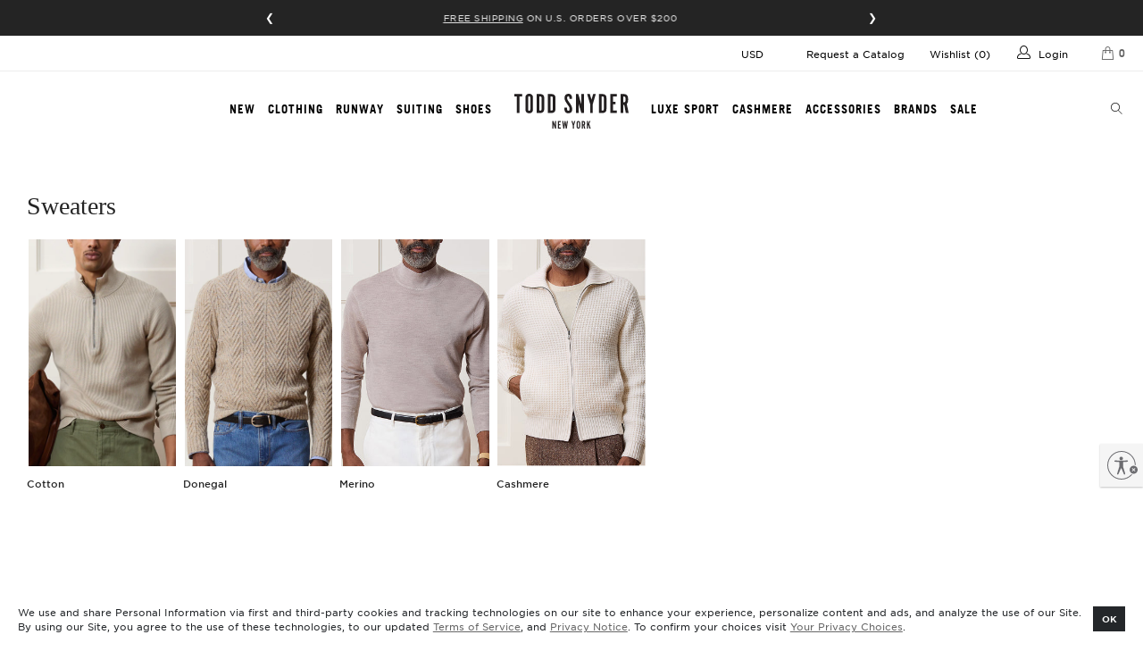

--- FILE ---
content_type: text/html; charset=utf-8
request_url: https://www.toddsnyder.com/collections/sweaters?id=seo
body_size: 84616
content:




 <!DOCTYPE html>
<html lang="en"> <head> <!-- Clarip logged in Script --> <script>
    
    const claripDNSSCustomerData = {
      "loggedIn": false,
      "source": "web",
      "firstName": "",
      "lastName": "",
      "email": "",
      "streetAddress": "",
      "city": "",
      "state": "",
      "zip": ""
    };</script> <!-- Malachyte --> <script>      
    
    window.ml_config = JSON.parse('{"pixel":{"endpoint":"https://api-todd-snyder.malachyte.com/v1/pixel-event","token":"AIzaSyDSW8jtWLn0sAjk8hLHuiHHgBDCgppuSI8"},"recommendation":{"endpoint":"https://api-todd-snyder.malachyte.com/v1/recommendations","token":"AIzaSyDSW8jtWLn0sAjk8hLHuiHHgBDCgppuSI8"}}');
    
    localStorage.setItem("mlk", "[base64]");
</script> <!-- Clarip DNSS Script --> <link rel="stylesheet" type="text/css" href="https://cdn.clarip.com/aeo/donotsell/assets/css/donotsell-extended.min.css"/> <script> var globalDnsDeployment = false; var claripHost = "aeo.clarip.com"; var claripCdnHost = "cdn.clarip.com"; var clientName = "aeo"; var clientIdentifier = 'd187eaa3086e55a3c2ce';</script> <script src="https://cdn.clarip.com/aeo/donotsell/assets/js/donotsell-block.min.js"></script> <!-- Clarip Cookie Script --><link rel="stylesheet" type="text/css" href="//cdn.clarip.com/aeo/cookieconsent/assets/css/cookieconsent.min.css" /><script src="//cdn.clarip.com/aeo/cookieconsent/assets/js/cookieconsent.min.js"></script> <script> var claripCdnHost = "cdn.clarip.com"; var claripClientName = "aeo"; var claripCookieConsentHost = "aeo.clarip.com"; var claripCookieManagerIdentifier = "01635ad4fdc7814b58d6";</script> <script src="//cdn.clarip.com/aeo/cookieconsent/assets/js/clarip-cookie-manager.min.js"></script> <script>
  function getParameterByName(name, url) {
    if (!url) {
      url = window.location.href;
    }

    name = name.replace(/[\[\]]/g, '\\$&');
    var regex = new RegExp('[?&]' + name + '(=([^&#]*)|&|#|$)'),
      results = regex.exec(url);
    if (!results) return null;
    if (!results[2]) return '';
    return decodeURIComponent(results[2].replace(/\+/g, ' '));
  }

  window.tsAbTests = window.tsAbTests || {};

  var abTestParam = getParameterByName('ts-ab');
  if (abTestParam) {
    var abTestParamArray = abTestParam.split(',');
    abTestParamArray.forEach(function (abTest) {
      var abTestArray = abTest.split(':');
      var abTestName = abTestArray[0];
      var abTestVariant = abTestArray[1];

      window.tsAbTests[abTestName] = abTestVariant;
    });
  }
</script> <!-- Optimizely Script --> <script src="https://cdn.optimizely.com/js/27258250036.js"></script> <meta charset="utf-8"> <meta http-equiv="cleartype" content="on"> <meta name="referrer" content="always"> <!-- Mobile Specific Metas --> <meta name="HandheldFriendly" content="True"> <meta name="viewport" content="width=device-width,initial-scale=1"> <meta name="theme-color" content="#ffffff"> <!-- Cheq Integration --> <script async src="https://ob.esnchocco.com/i/c59a81fe8cd48bd7574ee64280d9ddd8.js" class="ct_clicktrue"></script> <!-- end Cheq Integration --> <!-- Google Tag Manager -->
<script>(function(w,d,s,l,i){w[l]=w[l]||[];w[l].push({'gtm.start':
new Date().getTime(),event:'gtm.js'});var f=d.getElementsByTagName(s)[0],
j=d.createElement(s),dl=l!='dataLayer'?'&l='+l:'';j.async=true;j.src=
'https://www.googletagmanager.com/gtm.js?id='+i+dl;f.parentNode.insertBefore(j,f);
})(window,document,'script','dataLayer','GTM-KGM74DZ');</script>
<!-- End Google Tag Manager --> <script type="text/javascript" src="//connect.nosto.com/include/shopify-1861574" async></script>

    
         
<script>
  (function (r, e, o) {
    var w = window,
      d = document,
      t,
      s,
      x;
    w.tfcapi = t =
      w.tfcapi ||
      function () {
        t.q = t.q || [];
        t.q.push(arguments);
      };
    t('init', { storeKey: r, environment: e, ...o });
    x = d.getElementsByTagName('script')[0];
    s = d.createElement('script');
    s.type = 'text/javascript';
    s.async = true;
    s.crossorigin = 'anonymous';
    s.src = 'https://cdn.truefitcorp.com/fitrec/global/js/tf-integration.js?storeKey=' + r;
    x.parentNode.insertBefore(s, x);
    // Don't change anything above this line
  })('tsn', 'prod');

  if (Shopify.designMode) {
    document.addEventListener('DOMContentLoaded', () => {
      new MutationObserver(() => tfcapi('calculate')).observe(document.body, {
        childList: true,
        subtree: true,
      });
    });
  }

  function observeCartChanges() {
    const cartObserver = new PerformanceObserver((list) => {
      list.getEntries().forEach((entry) => {
        const isValidRequestType = ['xmlhttprequest', 'fetch'].includes(entry.initiatorType);
        const isCartChangeRequest = /\/cart\/add/.test(entry.name);
        if (isValidRequestType && isCartChangeRequest) {
          tfcapi('getToken', async (token) => {
            if (!token) {
              await fetch('https://setup.truefit.com/api/public/track/', {
                method: 'POST',
                keepalive: true,
                body: JSON.stringify({
                  additionalInfo: {
                    shop: window.Shopify.shop,
                  },
                  type: 'emptyTfcToken',
                  level: 'info',
                  timestamp: new Date().toISOString(),
                }),
                headers: {
                  'Content-Type': 'application/json',
                },
              });
              return;
            }
            const formData = new FormData();
            formData.append('attributes[_tfcToken]', token);
            await fetch(window.Shopify.routes.root + 'cart/update.js', {
              method: 'POST',
              keepalive: true,
              body: formData,
            });
          });
        }
      });
    });
    cartObserver.observe({ entryTypes: ['resource'] });
  }

  observeCartChanges();
</script> <script>
window.KiwiSizing = window.KiwiSizing === undefined ? {} : window.KiwiSizing;
KiwiSizing.shop = "todd-snyder.myshopify.com";


</script>
      
    
<!-- SearchSpring Integration --><script
  src="//cdn.searchspring.net/search/v3/js/searchspring.catalog.js?41qjf4"
  
    collection="8744698"
  
    collection_filters_to_include="Style: Cardigans, Style: Crewnecks, Style: Holiday Sweaters, Style: T-Shirts, Style: Half Zips, Style: Zip-Ups, Style: Hoodies, Style: Sweater Polos, Style: Turtlenecks, Style: Vests, Style: V-Necks, Style: Cable Knits, Style: Mock Necks, Fabrication: Cotton, Fabrication: Chenille, Fabrication: Donegal, Fabrication: Wool, Fabrication: Merino, Fabrication: Alpaca, Fabrication: Cashmere, Fabrication: Silk, Fabrication: Silk-Cotton, Fabrication: Silk-Cashmere, Fabrication: Linen, Fabrication: Mohair, Fabrication: Lambswool"
  
  external="false"
>(() => {
  if (!window.SearchSpring || !window.SearchSpring.Catalog) {
    return;
  }

  const ss = window.SearchSpring.Catalog;

  // springboard generated variables
  const modules = {};
  modules.enabled = true;

  // springboard generated variables for autocomplete/default
  modules.autocomplete = {
    input: '[name="q"]',
    spellCorrection: true,
    language: 'en',
    action: '',
    autoPosition: false,
    limit: 6,
  };

  ss.importer.include('autocomplete2', modules.autocomplete);

  // springboard generated variables for slideout/default
  modules.slideout = {
    width: Infinity,
  };

  ss.importer.include('slideout', modules.slideout);

  var toddsnyder = {};

  if (ss.context.collection) {
    // Set category background filter
    ss.context.backgroundFilters['collection_id'] = ss.context.collection;

    // handle collection tags (filters)
    var tags = ss.context.tags;
    if (tags) {
      tags = tags.toLowerCase().replace(/-/g, '').replace(/ +/g, '').split('|');
      ss.context.backgroundFilters.ss_tags = tags;
    }
  }

  // -- START -- REGION CONFIG
  // Default region settings for template display
  // £#,###.##
  toddsnyder.region = {
    location: 'United States',
    code: 'USD',
    rate: 1,
    prefix: '$',
    decimal: 0,
    thousand: ',',
    cent: '.',
  };

  if (
    typeof Shopify == 'object' &&
    Shopify.currency &&
    Shopify.currency.active &&
    Shopify.currency.active != 'USD'
  ) {
    var currentRegion = Shopify.currency.active;

    // Updated non-specific region settings
    toddsnyder.region.code = currentRegion;
    toddsnyder.region.rate = Shopify.currency.rate;

    // Update region specific settings
    if (currentRegion == 'CAD') {
      // $#,###.##
      toddsnyder.region.location = 'Canada';
      toddsnyder.region.prefix = '$';
    } else if (currentRegion == 'EUR') {
      // €#.###,##
      toddsnyder.region.location = 'Europe';
      toddsnyder.region.prefix = '\u20AC';
      toddsnyder.region.thousand = '.';
      toddsnyder.region.cent = ',';
    } else if (currentRegion == 'GBP') {
      // $#,###.##
      toddsnyder.region.location = 'United Kingdom';
      toddsnyder.region.prefix = '\u00A3';
      toddsnyder.region.thousand = ',';
    } else if (currentRegion == 'AUD') {
      // $#,###.##
      toddsnyder.region.location = 'Australia';
      toddsnyder.region.prefix = '$';
    } else if (currentRegion == 'HKD') {
      // HK$#,###.##
      toddsnyder.region.location = 'Hong Kong';
      toddsnyder.region.prefix = 'HK$';
    } else if (currentRegion == 'JPY') {
      // ￥#,###.##
      toddsnyder.region.location = 'Japan';
      toddsnyder.region.prefix = '\uFFE5';
    } else if (currentRegion == 'NZD') {
      // $#,###.##
      toddsnyder.region.location = 'New Zealand';
      toddsnyder.region.prefix = '$';
    } else if (currentRegion == 'SGD') {
      // S$#,###.##
      toddsnyder.region.location = 'Singapore';
      toddsnyder.region.prefix = 'S$';
    }
  }
  // -- END -- REGION CONFIG

  function getParameterByName(name, url = window.location.href) {
    name = name.replace(/[\[\]]/g, '\\$&');
    var regex = new RegExp('[?&]' + name + '(=([^&#]*)|&|#|$)'),
      results = regex.exec(url);
    if (!results) return null;
    if (!results[2]) return '';
    return decodeURIComponent(results[2].replace(/\+/g, ' '));
  }

  // Change pricing logic depending on region
  function changePrice($scope) {
    angular.forEach($scope.results, function (result) {
      // Update prices with conversion rate
      if (toddsnyder.region.code != 'USD') {
        if (result.price) {
          var price = result.price * toddsnyder.region.rate;
          result.price = Math.ceil(price);
        }
        if (result.msrp) {
          var msrp = result.msrp * toddsnyder.region.rate;
          result.msrp = Math.ceil(msrp);
        }
      }
    });
  }

  function bannerToResult(banner) {
    return {
      uid: 'inlineBanner-index-' + banner.config.position.index,
      isInlineBanner: true,
      content: banner.value,
      trackKey: 'inlineBanner-index-' + banner.config.position.index,
    };
  }

  function chunkArray(myArray, chunk_size) {
    var index = 0;
    var arrayLength = myArray.length;
    var tempArray = [];

    for (index = 0; index <arrayLength; index += chunk_size) {
      myChunk = myArray.slice(index, index + chunk_size);
      // Do something if you want with the group
      tempArray.push(myChunk);
    }

    return tempArray;
  }

  function itemMatchesActiveFilters(item, filterSummary) {
    if (!item.filter || typeof item.filter !== 'string') {
      return false;
    }

    var parts = item.filter.split(':');
    if (parts.length <2) {
      return false;
    }

    var targetLabel = String(parts[0]).trim().toLowerCase();
    var targetValue = String(parts.slice(1).join(':')).trim().toLowerCase();

    return filterSummary.some(function (f) {
      if (
        !f ||
        typeof f.filterLabel !== 'string' ||
        typeof f.filterValue !== 'string'
      ) {
        return false;
      }
      return (
        f.filterLabel.trim().toLowerCase() === targetLabel &&
        String(f.filterValue).trim().toLowerCase() === targetValue
      );
    });
  }

  function updateInlinePromoImageHeights() {
    // Inline promo - match image height to products
    $('.item-row.promo-block').each(function () {
      var $container = $(this);
      var $imageContainer = $container.find('.ss-promo-img');
      var $video = $imageContainer.find('video');
      var $products = $container.find('.product-grid-item');
      var $lastProduct = $products.last();

      function updateImageHeight() {
        if ($(window).width() <799) {
          $imageContainer.height('');

          return;
        }

        if ($lastProduct.length > 0) {
          var $lastProductImage = $lastProduct.find('.product_image');

          if ($lastProductImage.length > 0) {
            $imageContainer.height(
              $lastProduct.position().top + $lastProductImage.height()
            );
          }
        }
      }

      updateImageHeight();

      $(window).on('resize', function () {
        updateImageHeight();
      });

      if ($video.length > 0) {
        $video
          .get(0)
          .play()
          .catch(function (error) {
            if (error.name === 'NotAllowedError') {
              $image = $video.siblings('img');

              if ($image.length > 0) {
                $video.hide();

                $image.show();
              }
            }
          });
      }
    });
  }

  ss.on('afterBootstrap', function ($scope) {
    $scope.filtersMode = window.tsJsModel.collectionFiltersMode || 'old';

    if (window.tsAbTests && (window.tsAbTests.filters === 'new' || window.tsAbTests.filters === 'old')) {
      $scope.filtersMode = window.tsAbTests.filters;
    }

    var productBadges =
      window.tsJsModel && window.tsJsModel.productBadges
        ? window.tsJsModel.productBadges.sort(function (a, b) {
            return parseFloat(b.priority) - parseFloat(a.priority);
          })
        : [];

    $scope.getProductBadge = function (productTags) {
      var badge = productBadges.find(function (productBadge) {
        const hasMatchingTag = productBadge.tags.some(function (tag) {
          return productTags.includes(tag);
        });

        return hasMatchingTag;
      });

      return badge;
    };

    $scope.$watchCollection('activeFilters', function (newValue, oldValue) {
      // disable on search
      if ($scope.q) {
        return;
      }

      if (!oldValue || !newValue) {
        return;
      }

      var oldFilters = Array.isArray(oldValue)
        ? oldValue.map(function (filter) {
            return {
              type: filter.facet.field,
              value: filter.value,
            };
          })
        : [];

      var newFilters = Array.isArray(newValue)
        ? newValue.map(function (filter) {
            return {
              type: filter.facet.field,
              value: filter.value,
            };
          })
        : [];

      if (JSON.stringify(oldFilters) !== JSON.stringify(newFilters)) {
        var sort = {
          type: $scope.sorting.current.field,
          value: $scope.sorting.current.direction,
        };

        document.dispatchEvent(
          new CustomEvent('ts:searchspring:filters:changed', {
            detail: {
              sort: sort,
              filters: newFilters,
              products: $scope.results,
            },
          })
        );
      }
    });

    $scope.$watchCollection('sorting', function (newValue, oldValue) {
      // disable on search
      if ($scope.q) {
        return;
      }

      if (
        oldValue &&
        newValue &&
        (oldValue.current.field !== newValue.current.field ||
          oldValue.current.direction !== newValue.current.direction)
      ) {
        var filters = Array.isArray($scope.activeFilters)
          ? $scope.activeFilters.map(function (filter) {
              return {
                type: filter.facet.field,
                value: filter.value,
              };
            })
          : [];

        var sort = {
          type: newValue.current.field,
          value: newValue.current.direction,
        };

        document.dispatchEvent(
          new CustomEvent('ts:searchspring:sort:changed', {
            detail: {
              sort: sort,
              filters: filters,
              products: $scope.results,
            },
          })
        );
      }
    });
  });

  ss.on('afterSearch', function ($scope) {
    var threeUpAbTestParameter = getParameterByName('3up-ab');

    $scope.productsPerRow = 4;

    if (window.tsJsModel.collectionProductsPerRowMetafield) {
      $scope.productsPerRow = parseInt(
        window.tsJsModel.collectionProductsPerRowMetafield
      );
    } else if (window.tsJsModel.collectionProductsPerRowSection) {
      $scope.productsPerRow = parseInt(
        window.tsJsModel.collectionProductsPerRowSection
      );
    }

    if (threeUpAbTestParameter === '1') {
      $scope.productsPerRow = 3;
    }
  });

  ss.on('afterSearch', function ($scope) {
    angular.forEach($scope.facets, function (facet) {
      // Create different limits for different facet types
      // For palette and grid types, this makes sure boxes fill the last row
      var facetType =
        facet.type == 'palette' || facet.type == 'grid' ? true : false;
      facet.limitCount = facetType ? 16 : 12;
    });
  });

  ss.on('afterSearch', function ($scope) {
    // ratings star classes
    var star = 'yotpo-icon-star';
    var halfStar = 'yotpo-icon-half-star';
    var emptyStar = 'yotpo-icon-empty-star';

    angular.forEach($scope.results, function (result, index) {
      // create array of ratings stars
      var rating = result.rating;
      if (rating) {
        var ratingArray = [];
        var fullStars = Math.floor(rating / 1);

        for (var i = 0; i <fullStars; i++) {
          ratingArray.push(star);
        }

        if (rating - fullStars >= 0.75) {
          ratingArray.push(star);
        } else if (rating - fullStars >= 0.3) {
          ratingArray.push(halfStar);
        }

        for (var i = ratingArray.length; i <5; i++) {
          ratingArray.push(emptyStar);
        }

        result.ratingArray = ratingArray;
      }

      result.primaryImageUrl = result.thumbnailImageUrl;
      result.secondaryImageUrl =
        result.images && result.images[1]
          ? result.images[1]
          : result.primaryImageUrl;

      if (result.images) {
        let primaryProductImageIndex;
        let secondaryProductImageIndex;

        if (window.tsJsModel) {
          if (
            typeof window.tsJsModel.primaryProductImageIndexSection === 'number'
          ) {
            primaryProductImageIndex =
              window.tsJsModel.primaryProductImageIndexSection;
          }

          if (
            typeof window.tsJsModel.secondaryProductImageIndexSection ===
            'number'
          ) {
            secondaryProductImageIndex =
              window.tsJsModel.secondaryProductImageIndexSection;
          }
        }

        if (window.tsAbTests) {
          if (
            !Number.isNaN(parseInt(window.tsAbTests['plp-primary-image-index']))
          ) {
            primaryProductImageIndex =
              window.tsAbTests['plp-primary-image-index'];
          }

          if (
            !Number.isNaN(
              parseInt(window.tsAbTests['plp-secondary-image-index'])
            )
          ) {
            secondaryProductImageIndex =
              window.tsAbTests['plp-secondary-image-index'];
          }
        }

        if (
          !Number.isNaN(parseInt(primaryProductImageIndex)) &&
          result.images[primaryProductImageIndex]
        ) {
          result.primaryImageUrl = result.images[primaryProductImageIndex];
        }

        if (
          !Number.isNaN(parseInt(secondaryProductImageIndex)) &&
          result.images[secondaryProductImageIndex]
        ) {
          result.secondaryImageUrl = result.images[secondaryProductImageIndex];
        }
      }

      if (result.primaryImageUrl.includes('x.jpg?v=')) {
        result.primaryImageUrl =
          $scope.productsPerRow <4
            ? result.primaryImageUrl.replace('_800x.jpg?v=', '_640x.jpg?v=')
            : result.primaryImageUrl.replace('_800x.jpg?v=', '_480x.jpg?v=');
      } else {
        result.primaryImageUrl =
          $scope.productsPerRow <4
            ? result.primaryImageUrl.replace('.jpg?v=', '_640x.jpg?v=')
            : result.primaryImageUrl.replace('.jpg?v=', '_480x.jpg?v=');
      }

      if (result.secondaryImageUrl.includes('x.jpg')) {
        result.secondaryImageUrl =
          $scope.productsPerRow <4
            ? result.secondaryImageUrl.replace('800x.jpg?v=', '640x.jpg?v=')
            : result.secondaryImageUrl.replace('800x.jpg?v=', '480x.jpg?v=');
      } else {
        result.secondaryImageUrl =
          $scope.productsPerRow <4
            ? result.secondaryImageUrl.replace('.jpg?v=', '_640x.jpg?v=')
            : result.secondaryImageUrl.replace('.jpg?v=', '_480x.jpg?v=');
      }

      result.positionIndex = index;
    });
  });

  // Get and set swatches
  ss.on('afterSearch', function ($scope) {
    if (window.themeSwatchData && $scope.results.length) {
      angular.forEach($scope.results, function (result) {
        if (
          window.themeSwatchData[result.uid] &&
          window.themeSwatchData[result.uid].swatches
        ) {
          result.swatchesCount =
            window.themeSwatchData[result.uid].swatches.length;
        }
      });
    }

    if (window.themeCollectionPromos && window.themeCollectionPromos.length) {
      var promosParameter = getParameterByName('promos');
      var promosAbTestParameter = getParameterByName('promos-ab');

      $scope.collectionPromos = window.themeCollectionPromos.filter(function (
        promo
      ) {
        if (promosAbTestParameter === '0') {
          return false;
        }

        if (promosParameter === 'inactive') {
          return promo.enable === 0 || promo.enable === '0';
        } else if (promosParameter === 'all') {
          return true;
        }

        return promo.enable === 1 || promo.enable === '1';
      });

      var currentPage = $scope.pagination.currentPage;

      // Check if multiple filter-specific promos match across all positions
      $scope.hasMultipleMatchingPromos = function () {
        if (
          !Array.isArray($scope.filterSummary) ||
          $scope.filterSummary.length === 0
        ) {
          return false;
        }

        var matchingPromosCount = $scope.collectionPromos.filter(function (
          item
        ) {
          return itemMatchesActiveFilters(item, $scope.filterSummary);
        }).length;

        return matchingPromosCount > 1;
      };

      $scope.getPromo = function ($index) {
        if (
          $scope.sorting.current.label != 'Newest' ||
          $scope.productsPerRow !== 4
        ) {
          return undefined;
        }

        var hasActiveFilters =
          Array.isArray($scope.filterSummary) &&
          $scope.filterSummary.length > 0;

        // If multiple filter-specific promos match anywhere, don't show any
        if (hasActiveFilters && $scope.hasMultipleMatchingPromos()) {
          return undefined;
        }

        let promo;

        if (hasActiveFilters) {
          // Find promo at this position that matches the active filters
          promo = $scope.collectionPromos.find(function (item) {
            var itemPage = parseInt(item.page) || 1;

            return (
              item.position == $index + 1 &&
              currentPage === itemPage &&
              itemMatchesActiveFilters(item, $scope.filterSummary)
            );
          });
        } else {
          // When no filters are active, find promo WITHOUT a filter field
          promo = $scope.collectionPromos.find(function (item) {
            var itemPage = parseInt(item.page) || 1;

            return (
              item.position == $index + 1 &&
              currentPage === itemPage &&
              !item.filter
            );
          });
        }

        if (!promo) {
          return undefined;
        }

        if (promo.video) {
          promo.videoSourceHtml =
            '<source src="' + promo.video + '" type="video/mp4" />';
        }

        // Add unique trackKey to force re-render when promo changes
        var promoId = promo.cf_id || promo.id || promo.position;
        var filterKey = hasActiveFilters ? '-filtered' : '-unfiltered';
        promo.promoTrackKey = 'promo-' + promoId + filterKey + '-' + $index;

        return promo;
      };
    }

    if (
      window.collectionParentCollections &&
      window.collectionParentCollections.length
    ) {
      $scope.parentCollections = window.collectionParentCollections.map(
        function (collection, index) {
          collection.go = function (e) {
            if (index !== 0) {
              e.preventDefault();
              var prevCollection =
                window.collectionParentCollections[index - 1];
              var url = prevCollection.url + window.location.hash;
              url = url.replace(/(\?|\&)page=\d/, '').replace();
              window.location.href = url;
            }
          };

          return collection;
        }
      );
    }
  });

  ss.on('afterSearch', function ($scope) {
    // Check if there is more than one page (for head title logic)
    $scope.pagination.multiplePages = true;
    if ($scope.pagination.totalResults <= $scope.pagination.perPage) {
      $scope.pagination.multiplePages = false;
    }

    // hide results count on category pages
    if (ss.context.collection) {
      $scope.hide = true;
    }

    // Set default image url
    $scope.results.defaultImage =
      '//cdn.searchspring.net/ajax_search/img/default_image.png';

    $scope.toddsnyder = toddsnyder;

    angular.forEach($scope.results, function (result) {
      // If no thumbnail image, set default image
      if (!result.thumbnailImageUrl) {
        result.thumbnailImageUrl = $scope.results.defaultImage;
      }

      if ($scope.getProductBadge) {
        result.ss_badge = $scope.getProductBadge(result.tags);
      }
    });

    // Change region price
    changePrice($scope);

    // Show nosto snippet if there are no search results
    var nostoElement = document.getElementById('nosto-search');
    if (nostoElement) {
      nostoElement.style.display =
        nostoElement && $scope.results.length === 0 ? 'block' : 'none';
    }
  });

  // Loops through products and if the current page is a collection modifies the
  // product URLs to include the collection path as part of the URL.
  ss.on('afterSearch', function ($scope) {
    var collectionMatch = window.location.pathname.match(
      /\/collections\/([^\/]+)/
    );

    if (!collectionMatch || !collectionMatch[1]) {
      return;
    }

    var collection = collectionMatch[1];

    angular.forEach($scope.results, function (result) {
      result.url = result.url.replace(
        '/products/',
        '/collections/' + collection + '/products/'
      );
    });
  });

  // Set a new unique key for 'track by', used to reset display to reload swatches
  ss.on('afterSearch', function ($scope) {
    var time = new Date().getTime();
    angular.forEach($scope.results, function (result) {
      result.trackKey = result.uid + time;
    });
  });

  // Promo message
  ss.on('afterSearch', function ($scope) {
    if (
      window.tsJsModel &&
      window.tsJsModel.collectionPromoMessage &&
      window.tsJsModel.collectionPromoMessage.enabled === true &&
      window.tsJsModel.collectionPromoMessage.text
    ) {
      $scope.results = $scope.results.map(function (result) {
        var tags = String(window.tsJsModel.collectionPromoMessage.tag)
          .split(',')
          .map(function (tag) {
            return tag.trim();
          })
          .filter(function (tag) {
            return tag;
          });

        if (
          tags.length === 0 ||
          tags.some(function (tag) {
            return result.tags.includes(tag);
          })
        ) {
          result.promoMessage = window.tsJsModel.collectionPromoMessage.text;
        }

        return result;
      });
    }
  });

  // Inline Banners
  ss.on('afterSearch', function ($scope) {
    if (
      $scope.pagination.totalResults &&
      $scope.merchandising.content.inline &&
      !$scope.filterSummary.length
    ) {
      // for banner positions beyond pagination index
      var tailBanners = [];

      var adjustedBegin = $scope.pagination.begin - 1;
      var end = $scope.pagination.end;

      $scope.merchandising.content.inline
        .sort(function (a, b) {
          return a.config.position.index - b.config.position.index;
        })
        .filter(function (banner) {
          var index = banner.config.position.index;

          if (index >= adjustedBegin) {
            if (index <= end - 1) {
              return true;
            } else {
              tailBanners.push(bannerToResult(banner));
            }
          }
        })
        .map(function (banner) {
          var adjustedIndex = banner.config.position.index - adjustedBegin;

          $scope.results.splice(adjustedIndex, 0, bannerToResult(banner));
        });

      var totalResults = Math.min($scope.pagination.totalResults, end);
      var missingResults =
        totalResults - (adjustedBegin + $scope.results.length);
      if (missingResults) {
        var lastPage = $scope.pagination.nextPage == 0;

        var sliceStart = 0;
        if (lastPage) {
          sliceStart = tailBanners.length - missingResults;
        }

        var missingBanners = tailBanners.slice(
          sliceStart,
          sliceStart + missingResults
        );
        angular.forEach(missingBanners, function (missingBanner) {
          $scope.results.push(missingBanner);
        });
      }
    }
  });

  ss.on('afterSearch', function ($scope) {
    $scope.context = $scope.context || {};

    if (
      $scope.context.collection_filters_to_include &&
      !Array.isArray($scope.context.collection_filters_to_include)
    ) {
      $scope.context.collection_filters_to_include =
        $scope.context.collection_filters_to_include
          .split(',')
          .filter((i) => !!i.trim());
      var obj = {};
      var key = [];
      var value = [];

      angular.forEach(
        $scope.context.collection_filters_to_include,
        function (filter) {
          key.push(filter.split(':')[0]);
          value.push(filter.split(':')[1]);
        }
      );

      angular.forEach(key, function (k, ki) {
        k = k.trim();
        value[ki] = value[ki].trim();

        if (obj[k]) {
          if (obj[k].indexOf(value[ki]) == -1) {
            obj[k].push(value[ki]);
          }
        } else {
          obj[k] = [value[ki]];
        }
      });
      $scope.context.filterValues = obj;
    }

    $scope.activeFilters = [];

    angular.forEach($scope.facets, function (facet) {
      if (facet.facet_active) {
        angular.forEach(facet.values, function (filter) {
          if (filter.active) {
            $scope.activeFilters.push(
              Object.assign(filter, {
                facet: facet,
              })
            );
          }
        });
      }

      if (
        $scope.context.filterValues &&
        $scope.context.filterValues[facet.label]
      ) {
        angular.forEach(facet.values, function (v, i) {
          if ($scope.context.filterValues[facet.label].indexOf(v.value) == -1) {
            facet.values[i].remove = true;
          }
        });
      }
    });

    var currentPage = $scope.pagination.currentPage;

    $scope.resultsWithPromos = $scope.results;

    if (
      window.themeCollectionInlineBanners &&
      window.themeCollectionInlineBanners.length > 0
    ) {
      var hasActiveFilters =
        Array.isArray($scope.filterSummary) && $scope.filterSummary.length > 0;

      // Check if multiple filter-specific banners match across all positions
      var hasMultipleMatchingBanners = false;
      if (hasActiveFilters) {
        var matchingBannersCount = window.themeCollectionInlineBanners.filter(
          function (banner) {
            return itemMatchesActiveFilters(banner, $scope.filterSummary);
          }
        ).length;
        hasMultipleMatchingBanners = matchingBannersCount > 1;
      }

      // If multiple filter-specific banners match anywhere, don't show any
      if (!hasMultipleMatchingBanners) {
        // Group banners by position
        var bannersByPosition = {};
        window.themeCollectionInlineBanners.forEach(function (banner) {
          var bannerPage = parseInt(banner.page) || 1;
          if (currentPage === bannerPage) {
            var position = parseInt(banner.position);
            if (!bannersByPosition[position]) {
              bannersByPosition[position] = [];
            }
            bannersByPosition[position].push(banner);
          }
        });

        // Process each position
        Object.keys(bannersByPosition).forEach(function (position) {
          var bannersAtPosition = bannersByPosition[position];
          var bannerToShow;

          if (hasActiveFilters) {
            // Find banner at this position that matches the active filters
            bannerToShow = bannersAtPosition.find(function (banner) {
              return itemMatchesActiveFilters(banner, $scope.filterSummary);
            });
          } else {
            // When no filters are active, find banner WITHOUT a filter field
            bannerToShow = bannersAtPosition.find(function (banner) {
              return !banner.filter;
            });
          }

          if (bannerToShow) {
            var bannerIndex = parseInt(bannerToShow.position) - 1;
            $scope.resultsWithPromos.splice(bannerIndex, 0, {
              content: bannerToShow.content,
              isInlineBanner: true,
              trackKey: 'inlineBanner-index-' + bannerIndex,
              uid: 'inlineBanner-index-' + bannerIndex,
            });
          }
        });
      }
    }

    $scope.resultsWithPromosChunks = chunkArray(
      $scope.resultsWithPromos,
      $scope.productsPerRow
    );
  });

  ss.on('afterSearch', function ($scope) {
    angular.forEach($scope.filterSummary, function (filter) {
      if (filter.filterValue == '4 to 4') {
        filter.filterValue = '4';
      }
      if (filter.filterValue == '3 to 3') {
        filter.filterValue = '3';
      }
      if (filter.filterValue == '2 to 2') {
        filter.filterValue = '2';
      }
      if (filter.filterValue == '0 to 1') {
        filter.filterValue = '1';
      }
    });
  });

  ss.on('domReady', function () {
    var hash = location.hash;
    location.hash = '#';
    location.hash = hash;

    // Custom hash scroll
    var customHashMatch = location.hash.match(/#(.+?)\/.+/);
    if (customHashMatch !== null && customHashMatch[1]) {
      var customHash = customHashMatch[1];
      var customHashElement = document.getElementById(customHash);

      if (customHashElement) {
        if ('scrollRestoration' in history) {
          history.scrollRestoration = 'manual';
        }
        customHashElement.scrollIntoView();
      }
    }

    // Initialize the Swatches Click functions, from their JS
    if (typeof $ === 'function' && typeof themeComponent === 'function') {
      $('.product-grid-item__swatches').html('');
      $('[data-product-grid-item]').each(themeComponent(theme.productSwatches));
    }

    updateInlinePromoImageHeights();
  });

  ss.on('domReady', function () {
    var fourStars = document.getElementById('rating-stars-4');
    if (fourStars) {
      fourStars.style.width = '75%';
    }

    var threeStars = document.getElementById('rating-stars-3');
    if (threeStars) {
      threeStars.style.width = '55%';
    }

    var twoStars = document.getElementById('rating-stars-2');
    if (twoStars) {
      twoStars.style.width = '37%';
    }

    var oneStar = document.getElementById('rating-stars-1');
    if (oneStar) {
      oneStar.style.width = '18%';
    }
  });

  ss.on('domReady', function () {
    var productGridItemSecondaryImages = document.querySelectorAll(
      '.ss-product-wrapper .product-grid-item .image__container:nth-child(2)'
    );

    productGridItemSecondaryImages.forEach(function (container) {
      container.classList.add('image-loading');

      $(document).on('lazyloaded', function (e) {
        $(e.target).parent('.image__container').addClass('image-loaded');
      });
    });
  });

  ss.on('domReady', function () {
    document.dispatchEvent(new Event('ts:searchspring:dom:ready'));

    var searchspringContent = document.getElementById('searchspring-content');

    if (searchspringContent) {
      searchspringContent.style.minHeight = '0';
    }
  });
})();
</script>
<!-- END SearchSpring --> <!-- Stylesheet --> <link rel="stylesheet" href="//cdn.searchspring.net/ajax_search/sites/41qjf4/css/41qjf4.css"> <!-- AutoComplete --> <script type="text/ss-template" name="AutoComplete" target="[ss-autocomplete]"> <div class="ss-ac-container ss-flex-wrap" ng-show="ac.visible" ng-class="{'no-terms': ac.terms.length == 0}"> <div class="ss-ac-terms" ng-show="ac.terms"> <div class="ss-list"> <div ng-repeat="term in ac.terms | limitTo:4" class="ss-list-option" ng-class="{'ss-active': term.active}"> <a ng-bind-html="term.label | trusted" ss-no-ps ss-nav-selectable ng-focus="term.preview()" href="{{ term.url }}" class="ss-list-link"></a></div></div></div> <div class="ss-ac-facets" ng-show="ac.facets"> <div class="ss-ac-facets-row"> <div ng-repeat="facet in ac.facets | filter:{ type: '!slider' } | limitTo:3" ng-switch="facet.type" ng-if="facet.values.length" id="ss-ac-{{ facet.field }}" class="ss-ac-facet-container ss-ac-facet-container-{{ (facet.type && (facet.type != 'hierarchy' || facet.type != 'slider')) ? facet.type : 'list' }}"> <h4 class="ss-title">{{ facet.label }}</h4> <div ng-switch-default class="ss-list"> <div ng-repeat="value in facet.values | limitTo:5" class="ss-list-option" ng-class="{'ss-active': value.active}"> <a href="{{ value.url }}" ss-no-ps ss-nav-selectable ng-focus="value.preview()" class="ss-list-link">
                  {{ value.label }}</a></div></div></div></div> <div ng-if="ac.merchandising.content.left.length > 0" id="ss-ac-merch-left" class="ss-ac-merchandising" ss-merchandising="ac.left"></div></div> <div class="ss-ac-results"> <h4 class="ss-title">Product Suggestions</h4> <div ng-if="ac.merchandising.content.header.length > 0" id="ss-ac-merch-header" class="ss-ac-merchandising" ss-merchandising="ac.header"></div> <div ng-if="ac.merchandising.content.banner.length > 0" id="ss-ac-merch-banner" class="ss-ac-merchandising" ss-merchandising="ac.banner"></div> <div ng-if="ac.results.length" class="ss-ac-item-container ss-flex-wrap"> <article class="ss-ac-item" ng-repeat="result in ac.results | limitTo:ac.pagination.perPage"> <div ng-if="result.isInlineBanner" class="ss-inline-banner" ng-bind-html="result.content | trusted"></div> <a ng-if="!result.isInlineBanner" ng-href="{{ result.url }}" ss-no-ps ss-nav-selectable> <div class="ss-ac-item-image"> <div class="ss-image-wrapper" ng-style="{'background-image': 'url(' + (result.thumbnailImageUrl ? result.thumbnailImageUrl : '//cdn.searchspring.net/ajax_search/img/default_image.png') + ')'}" alt="{{ result.name }}" title="{{ result.name }}"></div></div> <div class="ss-ac-item-details"> <p class="ss-ac-item-name">{{ result.name | truncate:40:'&hellip;' }}</p> <p class="ss-ac-item-price"> <span class="ss-ac-item-regular" ng-class="{'ss-ac-item-on-sale': result.msrp && (result.msrp * 1) > (result.price * 1)}">{{ result.price | currency : toddsnyder.region.prefix : toddsnyder.region.decimal : toddsnyder.region.thousand : toddsnyder.region.cent }}</span> <span ng-if="result.msrp && (result.msrp * 1) > (result.price * 1)" class="ss-ac-item-msrp">{{ result.msrp | currency : toddsnyder.region.prefix : toddsnyder.region.decimal : toddsnyder.region.thousand : toddsnyder.region.cent }}</span></p></div></a></article></div> <div ng-if="ac.merchandising.content.footer.length > 0" id="ss-ac-merch-footer" class="ss-ac-merchandising" ss-merchandising="ac.footer"></div> <div ng-if="!ac.results.length" class="ss-ac-no-results"> <p>No results found for "{{ ac.q }}". Please try another search.</p></div></div> <div class="ss-ac-see-more"> <a href="{{ ac.location.remove('perpage').url() }}" ng-click="ac.visible = false;" class="ss-ac-see-more-link ss-title" ss-nav-selectable ss-no-ps>
          See {{ ac.pagination.totalResults }} {{ ac.breadcrumbs.length > 1 ? 'filtered' : '' }} result{{ ac.pagination.totalResults > 1 ? 's' : '' }} for "{{ ac.q }}"</a></div></div></script> <!-- SearchSpring Sidebar --> <script type="text/ss-template" name="SearchSpring Sidebar" module="search" target="#searchspring-sidebar"> <div
      class="ss-sidebar-container collection-ss__sidebar sidebar two columns toggle-all--true medium-down--one-whole"
      ng-if="filtersMode === 'old'"
    > <div class="sidebar-wrap"> <div ng-if="filterSummary.length" class="ss-sidebar-clear"></div> <div ng-if="facets.length === 0" class="ss-filter-messages"></div> <div ng-if="facets.length" class="ss-facets"></div></div></div></script> <!-- Filter Messages --> <script type="text/ss-template" name="Filter Messages" target=".ss-filter-messages"> <p ng-if="pagination.totalResults === 0 && filterSummary.length === 0" class="ss-filter-message-content">
      There are no results to refine. If you need additional help, please try our search "<strong>Suggestions</strong>".</p> <p ng-if="pagination.totalResults === 0 && filterSummary.length" class="ss-filter-message-content">
      If you are not seeing any results, try removing some of your selected filters.</p> <p ng-if="pagination.totalResults && filterSummary.length === 0" class="ss-filter-message-content">
      There are no filters to refine by.</p></script> <!-- Facets --> <script type="text/ss-template" name="Facets" target=".ss-facets"> <div ng-repeat="facet in facets" ng-switch="facet.type" id="ss-{{ facet.field }}" class="ss-facet-container ss-facet-container-{{ facet.type ? facet.type : 'list' }} sidebar-block" ng-class="{'ss-expanded': !facet.collapse, 'ss-collapsed': facet.collapse}"> <div class="sidebar__collection-filter ss-facet-options"> <h4 class="ss-title ss-pointer" ng-click="facet.collapse = !facet.collapse" ng-class="{'active': facet.collapse}">{{ facet.label }}<span class="right icon-sidebar-down-arrow"></span></h4> <ul ng-switch-when="palette" class="toggle_list ss-list ss-scrollbar" ng-style="{'display': facet.collapse ? 'block': 'none'}"> <div class="filter-all-tags color-filter--true"> <li ng-repeat="value in facet.values"> <a ng-class="{'active': value.active}"> <label for="{{ value.label }}" ng-click="value.go()"> <input type="checkbox" value="black" name="color__{{ value.value }}" id="color__{{ value.value }}" class="styled-checkbox" style="background-color: {{ value.value }}">{{ value.label }}</label></a></li></div> <div class="filter-active-tag color-filter--true"></div></ul> <ul ng-switch-default class="toggle_list ss-list ss-scrollbar" ng-style="{'display': facet.collapse ? 'block': 'none'}"> <div class="filter-all-tags color-filter--false"> <li ng-repeat="value in facet.values" ng-if="!value.remove"> <a ng-if="facet.field !== 'ss_rating'" ng-class="{'active': value.active}"> <label for="{{ value.label }}" ng-click="value.go()"> <input type="checkbox" value="dress-shirts" name="{{ value.label }}">{{ value.label }} ({{ value.count }})</label></a> <a ng-if="facet.field === 'ss_rating'" href="{{ value.url }}" class="yotpo ss-rating" ng-class="{'active': value.active}"> <label for="{{ value.label }}" ng-click="value.go()"> <input type="checkbox"> <div data-oke-reviews-version="2.14.5" class="okeReviews okeReviews--theme"> <div
                      class="okeReviews-reviewsSummary js-okeReviews-reviewsSummary"
                      data-oke-ga-click-action="Star Rating Summary Click"
                      data-oke-ga-click-label="Irish Sea Soft Linen Camp Collar Short Sleeve Shirt in Oak Moss"
                    > <div class="okeReviews-reviewsSummary-starRating"> <span class="okeReviews-starRating okeReviews-starRating--small"> <span class="okeReviews-a11yText">Rated 5.0 out of 5</span> <span class="okeReviews-starRating-indicator" role="presentation"> <span class="okeReviews-starRating-indicator-layer"></span> <span id="rating-stars-{{ value.label}}"class="okeReviews-starRating-indicator-layer okeReviews-starRating-indicator-layer--foreground" style="width: 100%"></span> <span class="rating-count">{{ value.label }} Star{{ value.label == '1' ? '' : 's' }}</span></span></span></div></div></div></label></a></li></div> <div class="filter-active-tag color-filter--false"></div></ul></div></div> <div ng-if="merchandising.content.left.length > 0" id="ss-merch-left" class="ss-merchandising" ss-merchandising="left"></div></script> <!-- Collection filters --> <script type="text/ss-template" name="Collection meta &amp; filters" target=".ss-collection-meta"> <div class="section_select" ng-if="filtersMode === 'old'"> <select ng-if="pagination.totalResults" class="sort_by" ng-model="sorting.current" ng-options="option.label for option in sorting.options"></select></div> <div class="collection-meta__controls collection-meta__controls--original" ng-if="filtersMode === 'old'"> <button ng-if="pagination.totalResults && facets.length > 0" class="ss-slideout-button ss-button ss-pointer" type="button" slideout=".ss-collection-slideout-filters">Filter</button> <div ng-if="pagination.totalResults && slideout.triggered" class="collection-filters__controls ss-mobile-sorting" style="display: block;"> <div class="collection-filters__mobile-sort"> <label class="collection-filters__dropdown-label">
            {{ sorting.current.label || 'Sort' }} <select class="collection-filters__dropdown sort_by" ng-model="sorting.current" ng-options="option.label for option in sorting.options"></select></label></div></div></div> <div class="collection-meta__controls" ng-if="filtersMode === 'new'"> <button ng-if="pagination.totalResults && facets.length > 0" class="collection-meta__control" type="button" slideout=".ss-collection-slideout-filters"> <svg viewBox="0 0 13 10" fill="none" xmlns="http://www.w3.org/2000/svg"> <path d="M5.622 7.496V.63c0-.176.061-.325.183-.447A.608.608 0 0 1 6.252 0c.176 0 .324.061.446.183s.183.27.183.447v6.866h.615c.176 0 .325.061.447.183s.183.271.183.447a.59.59 0 0 1-.183.432.608.608 0 0 1-.447.183h-.615v.63a.608.608 0 0 1-.183.446.608.608 0 0 1-.446.183.608.608 0 0 1-.447-.183.608.608 0 0 1-.183-.447v-.63h-.615a.608.608 0 0 1-.446-.182.59.59 0 0 1-.183-.432c0-.176.06-.325.183-.447a.608.608 0 0 1 .446-.183h.615ZM10 1.245V.63c0-.176.061-.325.183-.447A.608.608 0 0 1 10.63 0a.59.59 0 0 1 .431.183c.123.122.184.27.184.447v.615h.63c.175 0 .324.06.446.183.122.122.183.27.183.446a.607.607 0 0 1-.183.447.607.607 0 0 1-.447.183h-.63V9.37a.608.608 0 0 1-.182.447.59.59 0 0 1-.432.183.608.608 0 0 1-.447-.183A.608.608 0 0 1 10 9.37V2.504h-.63a.59.59 0 0 1-.431-.183.608.608 0 0 1-.184-.447c0-.176.061-.324.184-.446a.59.59 0 0 1 .431-.183H10ZM2.504 3.119h.63a.59.59 0 0 1 .431.183c.122.122.183.27.183.446a.608.608 0 0 1-.183.447.59.59 0 0 1-.432.183h-.63V9.37a.608.608 0 0 1-.182.447.608.608 0 0 1-.447.183.59.59 0 0 1-.432-.183.608.608 0 0 1-.183-.447V4.378H.63a.608.608 0 0 1-.446-.183A.608.608 0 0 1 0 3.748c0-.176.061-.324.183-.446a.608.608 0 0 1 .447-.183h.63V.629c0-.175.06-.324.182-.446A.59.59 0 0 1 1.874 0c.176 0 .325.061.447.183s.183.27.183.447v2.489Z" fill="currentColor" /></svg> <span>Filters</span></button> <button ng-if="pagination.totalResults" class="collection-meta__control" type="button" slideout=".ss-collection-slideout-sort"> <svg viewBox="0 0 12 10" fill="none" xmlns="http://www.w3.org/2000/svg"> <path d="M0 5.82V4.18h8v1.64H0ZM0 0h12v1.68H0V0Zm0 10V8.32h4V10H0Z" fill="currentColor" /></svg> <span>Sort</span></button></div> <div class="collection-meta__result-count" ng-if="pagination.totalResults > 0">{{ pagination.totalResults }} Results</div></script> <!-- Results & No Results --> <script type="text/ss-template" name="Results &amp; No Results" module="search" target="#searchspring-content"> <div class="collection-content-container columns"> <header class="ss-header-container"> <h3 ng-if="pagination.totalResults && !hide" class="ss-title ss-results-title">
          Showing <span ng-if="pagination.multiplePages" class="ss-results-count-range">{{ pagination.begin }} - {{ pagination.end }}</span> {{ pagination.multiplePages ? 'of' : '' }} <span class="ss-results-count-total">{{ pagination.totalResults }}</span> result{{ pagination.totalResults == 1 ? '' : 's' }} {{ q ? ' for ' : '' }} <span ng-if="q" class="ss-results-query">"{{ q }}"</span></h3> <h3 ng-if="pagination.totalResults === 0" class="ss-title ss-results-title ss-no-results-title">
          No results {{ q ? 'for' : '' }} <span ng-if="q" class="ss-results-query">"{{ q }}"</span> found.</h3> <div ng-if="originalQuery" class="ss-oq">
          Search instead for "<a class="ss-oq-link" href="{{ originalQuery.url }}">{{ originalQuery.value }}</a>"</div> <div ng-if="merchandising.content.header.length > 0" id="ss-merch-header" class="ss-merchandising" ss-merchandising="header"></div></header> <div ng-if="pagination.totalResults" class="ss-results"></div> <div ng-if="pagination.totalPages > 1" class="ss-toolbar ss-toolbar-bottom"> <div class="sixteen columns"> <div class="sixteen columns"> <div class="ss-pagination"></div></div></div></div> <div ng-if="pagination.totalResults === 0" class="ss-no-results"></div></div></script> <!-- Results --> <script type="text/ss-template" name="Results" target=".ss-results"> <div ng-if="filterSummary.length && (slideout.triggered || facets.horizontal)" class="ss-summary ss-summary-horizontal"></div> <div ng-if="!slideout.triggered && facets.horizontal" class="ss-facets-horizontal"></div> <div class="ss-toolbar ss-toolbar-top"></div> <div ng-if="merchandising.content.banner.length > 0" id="ss-merch-banner" class="ss-merchandising" ss-merchandising="banner"></div> <div itemtype="//schema.org/ItemList" class="ss-item-container product-list collection-matrix clearfix equal-columns--clear equal-columns--outside-trim"></div> <div ng-if="merchandising.content.footer.length > 0" id="ss-merch-footer" class="ss-merchandising" ss-merchandising="footer"></div></script> <!-- Results - Items --> <script type="text/ss-template" name="Results - Items" target=".ss-results .ss-item-container"> <div ng-if="productsPerRow === 4" class="item-row" ng-repeat="row in resultsWithPromosChunks track by $index" id="{{ getPromo($index) !== undefined && getPromo($index).cf_id }}" ng-class="{'promo-block': getPromo($index) !== undefined, 'promo-block--right': getPromo($index).layout == 'right'}"> <div class="ss-promo-img" ng-if="getPromo($index) !== undefined" ng-key="getPromo($index).promoTrackKey"> <div class="ss-promo-img__image"> <div class="ss-promo-img__overlay" ng-if="getPromo($index).image_overlay_enable" style="background-color: {{getPromo($index).image_overlay_color || '#000'}}; opacity: {{getPromo($index).image_overlay_transparency / 100.0}};"></div> <video ng-if="getPromo($index).video" muted autoplay loop playsinline ng-attr-poster="{{getPromo($index).image}}" ng-bind-html="getPromo($index).videoSourceHtml | trusted"></video> <img ng-src="{{getPromo($index).image}}" height="1700" data-sizes="auto" width="1160" sizes="580px" alt="{{getPromo($index).image_alt}}" loading="{{$index <1 ? 'eager' : 'lazy'}}" ng-style="{ display: getPromo($index).video ? 'none' : 'block' }"> <div class="ss-promo-img__content ss-promo-img__content--position-{{getPromo($index).text_position || 'center'}} ss-promo-img__content--align-{{getPromo($index).text_align || 'center'}} ss-promo-img__content--size-{{getPromo($index).text_size || 'large'}}{{ getPromo($index).text_within_image_mobile == 1 ? ' ss-promo-img__content--text-within-image-mobile' : '' }}"> <div class="ss-promo-img__content-inner"> <h2 ng-if="getPromo($index).title" class="ss-promo-img__title" ng-bind-html="getPromo($index).title | trusted"></h2> <div ng-if="getPromo($index).text" class="ss-promo-img__text" ng-bind-html="getPromo($index).text | trusted"></div> <a ng-if="getPromo($index).shop_the_look_collection" href="/collections/{{ getPromo($index).shop_the_look_collection }}"
                            class="ss-promo-img__button button-alt button-alt--white shop-the-look-button js-quickshop-button"
                            data-quickshop-button-title="{{ getPromo($index).button_text || 'Shop The Look' }}"
                            data-quickshop-button-collection="{{ getPromo($index).shop_the_look_collection }}"
                            data-quickshop-button-product="{{ getPromo($index).shop_the_look_product }}"
                          >{{ getPromo($index).button_text || 'Shop The Look' }}</a> <a ng-if="!getPromo($index).shop_the_look_collection && getPromo($index).button_url && getPromo($index).button_text" href="{{getPromo($index).button_url}}" class="ss-promo-img__button button-alt button-alt--white">{{getPromo($index).button_text}}</a></div></div></div> <div ng-if="getPromo($index).text && getPromo($index).text_within_image_mobile != 1" class="ss-promo-img__content-mobile" ng-bind-html="getPromo($index).text | trusted"></div></div> <div class="ss-product-wrapper"> <div
            ng-repeat="result in row track by result.trackKey"
            ng-class="{
              'product-grid-item medium-down--one-half small-down--one-half thumbnail even loaded': true,
              'four columns': productsPerRow === 4 || (getPromo($parent.$index) !== undefined),
              'eight columns': productsPerRow === 2 && !(getPromo($parent.$index) !== undefined),
              'one-third column': productsPerRow === 3 && !(getPromo($parent.$index) !== undefined),
              'one-fifth column': productsPerRow === 5 && !(getPromo($parent.$index) !== undefined)
            }"
            data-product-grid-item
          > <div ng-if="result.isInlineBanner" class="ss-inline-banner" ng-bind-html="result.content | trusted"></div> <div ng-if="!result.isInlineBanner" class="product-wrap" data-product="{{ result.uid }}"> <div class="relative product_image swap-true"> <a ng-href="{{ result.url }}" intellisuggest itemprop="url"> <div class="image__container"> <div class="image-element__wrap" style="max-width: 1500px;"> <img ng-if="result.positionIndex <4" id="product_image-{{ result.uid }}" height="1800" width="1500" class="" sizes="243px" ng-src="{{ result.primaryImageUrl }}" loading="eager" fetchpriority="high" alt="{{ result.name }}" title="{{ result.name }}"> <img ng-if="result.positionIndex >= 4" id="product_image-{{ result.uid }}" height="1800" width="1500" class="lazyload transition--appear" sizes="243px" data-src="{{ result.primaryImageUrl }}" alt="{{ result.name }}" title="{{ result.name }}"></div> <noscript> <img ng-src="{{ result.primaryImageUrl }}" alt="{{ result.name }}" class=""></noscript></div> <div class="image__container"> <img class="secondary lazyload" alt="{{ result.name }}" data-secondary-image="" data-src="{{ result.secondaryImageUrl }}"></div></a> <div class="thumbnail-overlay"> <a ng-href="{{ result.url }}" intellisuggest itemprop="url" class="hidden-product-link">{{ result.name }}</a> <div ng-class="{ 'info': true, 'has-wishlist-button': !result.ss_tags.includes('suit') }"> <span class="quick_shop ss-icon quickshop-button js-quickshop-button" data-quickshop-button-id="{{ result.uid }}" data-quickshop-button-product="{{ result.handle }}"
                      data-quickshop-button-title="Quick Shop" data-quickshop-button-collection="">
                      Quick View</span> <button
                      ng-if="!result.ss_tags.includes('suit')"
                      aria-label="Add to wishlist"
                      class="swym-wishlist-plp-add-button"
                      data-variant-id="{{ result.variant_id[0] }}"
                      data-product-id="{{ result.uid }}"
                      data-product-name="{{ result.name }}"
                      data-product-url="https:{{ shop.url }}{{ result.url }}"
                      data-product-position="{{ result.positionIndex }}"
                      data-wishlist-plp-add
                    > <svg aria-hidden="true" viewBox="0 0 16 14" fill="none" xmlns="http://www.w3.org/2000/svg"><path d="M14.857 4.179c0-.483-.064-.908-.192-1.277-.128-.37-.291-.662-.49-.88a2.358 2.358 0 0 0-.729-.53 3.222 3.222 0 0 0-.839-.278 5.106 5.106 0 0 0-.875-.071c-.31 0-.643.076-1 .228a4.564 4.564 0 0 0-.986.571c-.301.23-.559.443-.773.643-.214.2-.393.382-.536.549A.535.535 0 0 1 8 3.33a.535.535 0 0 1-.438-.196 6.912 6.912 0 0 0-.535-.55c-.215-.199-.472-.413-.773-.642-.3-.23-.629-.42-.986-.571a2.568 2.568 0 0 0-1-.228c-.31 0-.601.024-.875.071-.274.048-.554.14-.84.277a2.358 2.358 0 0 0-.727.531c-.2.218-.363.51-.491.88-.128.369-.192.794-.192 1.277 0 1 .556 2.056 1.67 3.17l5.187 5 5.179-4.992c1.119-1.119 1.678-2.178 1.678-3.178Zm1.143 0c0 1.315-.681 2.654-2.045 4.017l-5.562 5.358a.535.535 0 0 1-.393.16.535.535 0 0 1-.393-.16L2.036 8.179a2.949 2.949 0 0 1-.246-.233 9.18 9.18 0 0 1-.495-.584 7.901 7.901 0 0 1-.607-.87A5.407 5.407 0 0 1 .21 5.41 3.911 3.911 0 0 1 0 4.179c0-1.31.378-2.334 1.134-3.072C1.89.37 2.934 0 4.268 0c.369 0 .745.064 1.13.192.383.128.74.3 1.07.518.331.217.615.42.853.611.239.19.465.393.679.608.214-.215.44-.417.679-.608.238-.19.522-.394.852-.611a4.57 4.57 0 0 1 1.072-.518c.384-.128.76-.192 1.13-.192 1.332 0 2.377.369 3.133 1.107C15.622 1.845 16 2.87 16 4.18Z" fill="#fff"/></svg> <svg aria-hidden="true" viewBox="0 0 16 14" fill="none" xmlns="http://www.w3.org/2000/svg"> <path d="M16 4.179c0 1.315-.681 2.654-2.045 4.017l-5.562 5.358a.535.535 0 0 1-.393.16.535.535 0 0 1-.393-.16L2.036 8.179a2.949 2.949 0 0 1-.246-.233 9.18 9.18 0 0 1-.495-.584 7.901 7.901 0 0 1-.607-.87A5.407 5.407 0 0 1 .21 5.41 3.911 3.911 0 0 1 0 4.179c0-1.31.378-2.334 1.134-3.072C1.89.37 2.934 0 4.268 0c.369 0 .745.064 1.13.192.383.128.74.3 1.07.518.331.217.615.42.853.611.239.19.465.393.679.608.214-.215.44-.417.679-.608.238-.19.522-.394.852-.611a4.57 4.57 0 0 1 1.072-.518c.384-.128.76-.192 1.13-.192 1.332 0 2.377.369 3.133 1.107C15.622 1.845 16 2.87 16 4.18Z" fill="#fff"/> <path d="M14.857 4.179c0-.483-.064-.908-.192-1.277-.128-.37-.291-.662-.49-.88a2.358 2.358 0 0 0-.729-.53 3.222 3.222 0 0 0-.839-.278 5.106 5.106 0 0 0-.875-.071c-.31 0-.643.076-1 .228a4.564 4.564 0 0 0-.986.571c-.301.23-.559.443-.773.643-.214.2-.393.382-.536.549A.535.535 0 0 1 8 3.33a.535.535 0 0 1-.438-.196 6.912 6.912 0 0 0-.535-.55c-.215-.199-.472-.413-.773-.642-.3-.23-.629-.42-.986-.571a2.568 2.568 0 0 0-1-.228c-.31 0-.601.024-.875.071-.274.048-.554.14-.84.277a2.358 2.358 0 0 0-.727.531c-.2.218-.363.51-.491.88-.128.369-.192.794-.192 1.277 0 1 .556 2.056 1.67 3.17l5.187 5 5.179-4.992c1.119-1.119 1.678-2.178 1.678-3.178Zm1.143 0c0 1.315-.681 2.654-2.045 4.017l-5.562 5.358a.535.535 0 0 1-.393.16.535.535 0 0 1-.393-.16L2.036 8.179a2.949 2.949 0 0 1-.246-.233 9.18 9.18 0 0 1-.495-.584 7.901 7.901 0 0 1-.607-.87A5.407 5.407 0 0 1 .21 5.41 3.911 3.911 0 0 1 0 4.179c0-1.31.378-2.334 1.134-3.072C1.89.37 2.934 0 4.268 0c.369 0 .745.064 1.13.192.383.128.74.3 1.07.518.331.217.615.42.853.611.239.19.465.393.679.608.214-.215.44-.417.679-.608.238-.19.522-.394.852-.611a4.57 4.57 0 0 1 1.072-.518c.384-.128.76-.192 1.13-.192 1.332 0 2.377.369 3.133 1.107C15.622 1.845 16 2.87 16 4.18Z" fill="#fff"/></svg></button></div></div> <div ng-if="result.ss_badge" class="product-badge" ng-style="{ color: result.ss_badge.text_color, background_color: result.ss_badge.background_color }">
                  {{ result.ss_badge.title }}</div></div> <a class="product-info__caption " ng-href="{{ result.url }}" intellisuggest itemprop="url"> <div class="product-details"> <span ng-if="result.brand" itemprop="brand" class="brand">{{ result.brand }}</span> <span class="title" itemprop="name">{{ result.name }}</span> <div ng-if="result.mfield_okendo_productlistingsnippet" ng-bind-html="result.mfield_okendo_productlistingsnippet | trusted" data-oke-reviews-product-listing-rating></div> <span class="price" ng-class="{'sale': result.msrp && (result.msrp * 1) > (result.price * 1)}"> <span ng-if="result.ss_available == 1" class="money"> <span class="money">{{ result.price | currency : toddsnyder.region.prefix : toddsnyder.region.decimal : toddsnyder.region.thousand : toddsnyder.region.cent }}</span></span> <span ng-if="result.ss_available == 1 && result.msrp && (result.msrp * 1) > (result.price * 1)" class="was_price"> <span class="money"> <span class="money">{{ result.msrp | currency : toddsnyder.region.prefix : toddsnyder.region.decimal : toddsnyder.region.thousand : toddsnyder.region.cent }}</span></span></span> <span ng-if="result.ss_available != 1" class="sold_out"></span></span> <div ng-if="result.promoMessage" class="product-grid-item__promotion-message product-grid-item__promotion-message--red" style="" data-product-grid-item-promo>
                    {{ result.promoMessage }}</div> <div ng-if="result.ss_promo_excluded" class="product-grid-item__promotion-message">
                    excluded from promotion</div></div></a></div> <em ng-if="result.swatchesCount > 1" class="product-grid-item__swatch-count">
              {{ result.swatchesCount }} colors available</em> <div ng-if="result.swatchesCount > 1" class="product-grid-item__swatches collection_swatches" data-swatches=""></div></div></div></div> <div ng-if="productsPerRow !== 4" class="item-row item-row--no-promo"> <div
          ng-repeat="result in resultsWithPromos track by result.trackKey"
          ng-class="{
            'product-grid-item medium-down--one-half small-down--one-half thumbnail even loaded': true,
            'eight columns': productsPerRow === 2,
            'one-third column': productsPerRow === 3,
            'four columns': productsPerRow === 4,
            'one-fifth column': productsPerRow === 5
          }"
          data-product-grid-item
        > <div ng-if="result.isInlineBanner" class="ss-inline-banner" ng-bind-html="result.content | trusted"></div> <div ng-if="!result.isInlineBanner" class="product-wrap" data-product="{{ result.uid }}"> <div class="relative product_image swap-true"> <a ng-href="{{ result.url }}" intellisuggest itemprop="url"> <div class="image__container"> <div class="image-element__wrap" style="max-width: 1500px;"> <img ng-if="result.positionIndex <4" id="product_image-{{ result.uid }}" height="1800" width="1500" class="" sizes="243px" ng-src="{{ result.primaryImageUrl }}" loading="eager" fetchpriority="high" alt="{{ result.name }}" title="{{ result.name }}"> <img ng-if="result.positionIndex >= 4" id="product_image-{{ result.uid }}" height="1800" width="1500" class="lazyload transition--appear" sizes="243px" data-src="{{ result.primaryImageUrl }}" alt="{{ result.name }}" title="{{ result.name }}"></div> <noscript> <img ng-src="{{ result.primaryImageUrl }}" alt="{{ result.name }}" class=""></noscript></div> <div class="image__container"> <img class="secondary lazyload" alt="{{ result.name }}" data-secondary-image="" data-src="{{ result.secondaryImageUrl }}"></div></a> <div class="thumbnail-overlay"> <a ng-href="{{ result.url }}" intellisuggest itemprop="url" class="hidden-product-link">{{ result.name }}</a> <div ng-class="{ 'info': true, 'has-wishlist-button': !result.ss_tags.includes('suit') }"> <span class="quick_shop ss-icon quickshop-button js-quickshop-button" data-quickshop-button-id="{{ result.uid }}" data-quickshop-button-product="{{ result.handle }}"
                    data-quickshop-button-title="Quick Shop" data-quickshop-button-collection="">
                    Quick View</span> <button
                    ng-if="!result.ss_tags.includes('suit')"
                    aria-label="Add to wishlist"
                    class="swym-wishlist-plp-add-button"
                    data-variant-id="{{ result.variant_id[0] }}"
                    data-product-id="{{ result.uid }}"
                    data-product-name="{{ result.name }}"
                    data-product-url="https:{{ shop.url }}{{ result.url }}"
                    data-product-position="{{ result.positionIndex }}"
                    data-wishlist-plp-add
                  > <svg aria-hidden="true" viewBox="0 0 16 14" fill="none" xmlns="http://www.w3.org/2000/svg"><path d="M14.857 4.179c0-.483-.064-.908-.192-1.277-.128-.37-.291-.662-.49-.88a2.358 2.358 0 0 0-.729-.53 3.222 3.222 0 0 0-.839-.278 5.106 5.106 0 0 0-.875-.071c-.31 0-.643.076-1 .228a4.564 4.564 0 0 0-.986.571c-.301.23-.559.443-.773.643-.214.2-.393.382-.536.549A.535.535 0 0 1 8 3.33a.535.535 0 0 1-.438-.196 6.912 6.912 0 0 0-.535-.55c-.215-.199-.472-.413-.773-.642-.3-.23-.629-.42-.986-.571a2.568 2.568 0 0 0-1-.228c-.31 0-.601.024-.875.071-.274.048-.554.14-.84.277a2.358 2.358 0 0 0-.727.531c-.2.218-.363.51-.491.88-.128.369-.192.794-.192 1.277 0 1 .556 2.056 1.67 3.17l5.187 5 5.179-4.992c1.119-1.119 1.678-2.178 1.678-3.178Zm1.143 0c0 1.315-.681 2.654-2.045 4.017l-5.562 5.358a.535.535 0 0 1-.393.16.535.535 0 0 1-.393-.16L2.036 8.179a2.949 2.949 0 0 1-.246-.233 9.18 9.18 0 0 1-.495-.584 7.901 7.901 0 0 1-.607-.87A5.407 5.407 0 0 1 .21 5.41 3.911 3.911 0 0 1 0 4.179c0-1.31.378-2.334 1.134-3.072C1.89.37 2.934 0 4.268 0c.369 0 .745.064 1.13.192.383.128.74.3 1.07.518.331.217.615.42.853.611.239.19.465.393.679.608.214-.215.44-.417.679-.608.238-.19.522-.394.852-.611a4.57 4.57 0 0 1 1.072-.518c.384-.128.76-.192 1.13-.192 1.332 0 2.377.369 3.133 1.107C15.622 1.845 16 2.87 16 4.18Z" fill="#fff"/></svg> <svg aria-hidden="true" viewBox="0 0 16 14" fill="none" xmlns="http://www.w3.org/2000/svg"><path d="M16 4.179c0 1.315-.681 2.654-2.045 4.017l-5.562 5.358a.535.535 0 0 1-.393.16.535.535 0 0 1-.393-.16L2.036 8.179a2.949 2.949 0 0 1-.246-.233 9.18 9.18 0 0 1-.495-.584 7.901 7.901 0 0 1-.607-.87A5.407 5.407 0 0 1 .21 5.41 3.911 3.911 0 0 1 0 4.179c0-1.31.378-2.334 1.134-3.072C1.89.37 2.934 0 4.268 0c.369 0 .745.064 1.13.192.383.128.74.3 1.07.518.331.217.615.42.853.611.239.19.465.393.679.608.214-.215.44-.417.679-.608.238-.19.522-.394.852-.611a4.57 4.57 0 0 1 1.072-.518c.384-.128.76-.192 1.13-.192 1.332 0 2.377.369 3.133 1.107C15.622 1.845 16 2.87 16 4.18Z" fill="#fff"/> <path d="M14.857 4.179c0-.483-.064-.908-.192-1.277-.128-.37-.291-.662-.49-.88a2.358 2.358 0 0 0-.729-.53 3.222 3.222 0 0 0-.839-.278 5.106 5.106 0 0 0-.875-.071c-.31 0-.643.076-1 .228a4.564 4.564 0 0 0-.986.571c-.301.23-.559.443-.773.643-.214.2-.393.382-.536.549A.535.535 0 0 1 8 3.33a.535.535 0 0 1-.438-.196 6.912 6.912 0 0 0-.535-.55c-.215-.199-.472-.413-.773-.642-.3-.23-.629-.42-.986-.571a2.568 2.568 0 0 0-1-.228c-.31 0-.601.024-.875.071-.274.048-.554.14-.84.277a2.358 2.358 0 0 0-.727.531c-.2.218-.363.51-.491.88-.128.369-.192.794-.192 1.277 0 1 .556 2.056 1.67 3.17l5.187 5 5.179-4.992c1.119-1.119 1.678-2.178 1.678-3.178Zm1.143 0c0 1.315-.681 2.654-2.045 4.017l-5.562 5.358a.535.535 0 0 1-.393.16.535.535 0 0 1-.393-.16L2.036 8.179a2.949 2.949 0 0 1-.246-.233 9.18 9.18 0 0 1-.495-.584 7.901 7.901 0 0 1-.607-.87A5.407 5.407 0 0 1 .21 5.41 3.911 3.911 0 0 1 0 4.179c0-1.31.378-2.334 1.134-3.072C1.89.37 2.934 0 4.268 0c.369 0 .745.064 1.13.192.383.128.74.3 1.07.518.331.217.615.42.853.611.239.19.465.393.679.608.214-.215.44-.417.679-.608.238-.19.522-.394.852-.611a4.57 4.57 0 0 1 1.072-.518c.384-.128.76-.192 1.13-.192 1.332 0 2.377.369 3.133 1.107C15.622 1.845 16 2.87 16 4.18Z" fill="#fff"/></svg></button></div></div> <div ng-if="result.ss_badge" class="product-badge" ng-style="{ color: result.ss_badge.text_color, background_color: result.ss_badge.background_color }">
                {{ result.ss_badge.title }}</div></div> <a class="product-info__caption " ng-href="{{ result.url }}" intellisuggest itemprop="url"> <div class="product-details"> <span ng-if="result.brand" itemprop="brand" class="brand">{{ result.brand }}</span> <span class="title" itemprop="name">{{ result.name }}</span> <div ng-if="result.mfield_okendo_productlistingsnippet" ng-bind-html="result.mfield_okendo_productlistingsnippet | trusted" data-oke-reviews-product-listing-rating></div> <span class="price" ng-class="{'sale': result.msrp && (result.msrp * 1) > (result.price * 1)}"> <span ng-if="result.ss_available == 1" class="money"> <span class="money">{{ result.price | currency : toddsnyder.region.prefix : toddsnyder.region.decimal : toddsnyder.region.thousand : toddsnyder.region.cent }}</span></span> <span ng-if="result.ss_available == 1 && result.msrp && (result.msrp * 1) > (result.price * 1)" class="was_price"> <span class="money"> <span class="money">{{ result.msrp | currency : toddsnyder.region.prefix : toddsnyder.region.decimal : toddsnyder.region.thousand : toddsnyder.region.cent }}</span></span></span> <span ng-if="result.ss_available != 1" class="sold_out"></span></span> <div ng-if="result.promoMessage" class="product-grid-item__promotion-message product-grid-item__promotion-message--red" style="" data-product-grid-item-promo>
                  {{ result.promoMessage }}</div> <div ng-if="result.ss_promo_excluded" class="product-grid-item__promotion-message">
                  excluded from promotion</div></div></a></div> <em ng-if="result.swatchesCount > 1" class="product-grid-item__swatch-count">
            {{ result.swatchesCount }} colors available</em> <div ng-if="result.swatchesCount > 1" class="product-grid-item__swatches collection_swatches" data-swatches=""></div></div></div> <div ng-repeat-end ng-if="collectionPromos && pagination.totalResults > collectionPromos[0].position && ($index == collectionPromos[0].position - 2)" class="ss-promo product-grid-item four columns medium-down--one-half small-down--one-half thumbnail odd"></div></script> <!-- Inline Promo --> <script type="text/ss-template" name="No Results" target=".ss-promo"> <div ng-repeat="promo in collectionPromos" class="inline-promo"> <a class="inline-promo__link" ng-href="{{ promo.url }}"> <img class="inline-promo__image" ng-src="{{ promo.image }}" alt="{{ promo.imageAlt }}"></a></div></script> <!-- No Results --> <script type="text/ss-template" name="No Results" target=".ss-no-results"> <div class="ss-no-results-container"> <p ng-if="didYouMean.query.length" class="ss-did-you-mean">
        Did you mean <a href="{{ location().remove(context.search).add(context.search, didYouMean.query).url() }}">{{ didYouMean.query }}</a>?</p></div> <div ng-if="merchandising.content.banner.length > 0" id="ss-merch-banner" class="ss-merchandising" ss-merchandising="banner"></div> <div ng-if="filterSummary.length && (slideout.triggered || facets.horizontal)" class="ss-summary ss-summary-horizontal"></div> <div class="ss-no-results-container"> <h4 class="ss-title">Suggestions</h4> <ul class="ss-suggestion-list"> <li>Check for misspellings.</li> <li>Remove possible redundant keywords (ie. "products").</li> <li>Use other words to describe what you are searching for.</li></ul> <p>Still can't find what you're looking for? <a href="/pages/contact-us">Contact us</a>.</p> <div class="ss-contact ss-phone"> <h4 class="ss-title">Call Us</h4> <p> <strong>Telephone:</strong> 866-897-0333<br /></p></div> <div class="ss-contact ss-email"> <h4 class="ss-title">Email</h4> <p><a href="mailto:concierge@toddsnyder.com">concierge@toddsnyder.com</a></p></div></div> <div ng-if="merchandising.content.footer.length > 0" id="ss-merch-footer" class="ss-merchandising" ss-merchandising="footer"></div></script> <!-- Pagination --> <script type="text/ss-template" name="Results - Pagination" target=".ss-pagination"> <div class="paginate"> <span ng-if="pagination.previous" class="prev"> <a ng-href="{{ pagination.previous.url }}" title=""> <span class="icon-left-arrow"></span> Previous</a></span> <span ng-repeat="page in pagination.getPages(3)" class="page" ng-class="{'current': page.active}"> <a ng-if="!page.active" ng-href="{{ page.url }}" class="ss-page-link">{{ page.number }}</a> <span ng-if="page.active" class="ss-page-label">{{ page.number }}</span></span> <span ng-if="pagination.next" class="next"> <a ng-href="{{ pagination.next.url }}" title="">Next <span class="icon-right-arrow"></span></a></span></div></script> <!-- Collection Active Filters --> <script type="text/ss-template" name="Collection Active Filters" target=".collection-active-filters"> <div class="collection-active-filters__items" ng-if="parentCollections.length > 0 || activeFilters.length > 0"> <a href="{{ collection.url }}" class="collection-active-filters__item no-styles" ng-repeat="(index, collection) in parentCollections" ng-click="collection.go($event)"> <span class="collection-active-filters__item-label">{{ collection.title }}</span> <svg ng-if="index !== 0" class="collection-active-filters__item-close" fill="none" xmlns="http://www.w3.org/2000/svg" viewBox="0 0 15 16"> <path fill="currentColor" d="m3.18198 4.81787.70710678-.70710678 7.07106781 7.07106781-.70710678.70710678z"/> <path fill="currentColor" d="m10.2531 4.11084.70710678.70710678-7.07106781 7.07106781-.70710678-.70710678z"/></svg></a> <button type="button" class="collection-active-filters__item no-styles" ng-repeat="filter in activeFilters" ng-click="filter.go()"> <span ng-if="filter.facet.type === 'palette'" class="collection-active-filters__item-color" style="background-color: {{ filter.value }}"></span> <span class="collection-active-filters__item-label">
          {{ filter.label }} <span ng-if="filter.facet.field === 'ss_rating'" class="screenreader">star rating</span></span> <span ng-if="filter.facet.field === 'ss_rating'" aria-hidden="true" class="collection-active-filters__item-star"></span> <svg class="collection-active-filters__item-close" fill="none" xmlns="http://www.w3.org/2000/svg" viewBox="0 0 15 16"> <path fill="currentColor" d="m3.18198 4.81787.70710678-.70710678 7.07106781 7.07106781-.70710678.70710678z"/> <path fill="currentColor" d="m10.2531 4.11084.70710678.70710678-7.07106781 7.07106781-.70710678-.70710678z"/></svg></button></div></script> <!-- Slideout - Filters --> <script type="text/ss-template" name="Slideout - Filters" target=".ss-collection-slideout-filters"> <div ng-if="facets.length > 0" class="ss-slideout-header"> <h4 class="ss-title">Filters</h4><a class="ss-close ss-pointer" slideout="*"></a></div> <div ng-if="facets.length > 0 && slideout.triggered" class="ss-slideout-facets ss-sidebar-container ss-scrollbar" ng-swipe-left="slideout.closeAll()"> <div class="collection-ss__sidebar sidebar toggle-all--true"> <div class="ss-facets"></div></div></div></script> <!-- Slideout - Sort --> <script type="text/ss-template" name="Slideout - Sort" target=".ss-collection-slideout-sort"> <div ng-if="facets.length > 0" class="ss-slideout-header"> <h4 class="ss-title">Sort</h4><a class="ss-close ss-pointer" slideout="*"></a></div> <div ng-if="facets.length > 0 && slideout.triggered" class="ss-slideout-facets ss-sidebar-container ss-scrollbar" ng-swipe-left="slideout.closeAll()"> <div class="collection-ss__sidebar sidebar toggle-all--true"> <div class="ss-facets-sort"> <div class="sidebar__collection-filter"> <ul class="toggle_list toggle_list--static ss-list ss-scrollbar"> <div class="filter-all-tags color-filter--false"> <li ng-repeat="sort_option in sorting.options"> <a ng-class="{'active': sorting.current.value === sort_option.value}"> <label for="{{ sort_option.label }}" ng-click="sort_option.go(); slideout.closeAll();"> <input type="checkbox" value="{{ sort_option.value }}" name="{{ sort_option.label }}">{{ sort_option.label }}</label></a></li></div> <div class="filter-active-tag color-filter--false"></div></ul></div></div></div></div></script> <title>
      Men&#39;s Sweaters | Todd Snyder</title> <!-- Stylesheets for Turbo 4.1.5 --> <link href="//www.toddsnyder.com/cdn/shop/t/832/assets/jquery.fancybox.css?v=17743814396654732631769389043" rel="stylesheet" type="text/css" media="all" /> <link href="//www.toddsnyder.com/cdn/shop/t/832/assets/styles.scss.css?v=171381329100597018611769389144" rel="stylesheet" type="text/css" media="all" /> <link href="//www.toddsnyder.com/cdn/shop/t/832/assets/toddsnyder.scss.css?v=170611771605557832561769389144" rel="stylesheet" type="text/css" media="all" /> <script>
        window.lazySizesConfig = window.lazySizesConfig || {};

        lazySizesConfig.expand = 300;
        lazySizesConfig.loadHidden = false;

        /*! lazysizes - v4.1.4 */
        !function(a,b){var c=b(a,a.document);a.lazySizes=c,"object"==typeof module&&module.exports&&(module.exports=c)}(window,function(a,b){"use strict";if(b.getElementsByClassName){var c,d,e=b.documentElement,f=a.Date,g=a.HTMLPictureElement,h="addEventListener",i="getAttribute",j=a[h],k=a.setTimeout,l=a.requestAnimationFrame||k,m=a.requestIdleCallback,n=/^picture$/i,o=["load","error","lazyincluded","_lazyloaded"],p={},q=Array.prototype.forEach,r=function(a,b){return p[b]||(p[b]=new RegExp("(\\s|^)"+b+"(\\s|$)")),p[b].test(a[i]("class")||"")&&p[b]},s=function(a,b){r(a,b)||a.setAttribute("class",(a[i]("class")||"").trim()+" "+b)},t=function(a,b){var c;(c=r(a,b))&&a.setAttribute("class",(a[i]("class")||"").replace(c," "))},u=function(a,b,c){var d=c?h:"removeEventListener";c&&u(a,b),o.forEach(function(c){a[d](c,b)})},v=function(a,d,e,f,g){var h=b.createEvent("Event");return e||(e={}),e.instance=c,h.initEvent(d,!f,!g),h.detail=e,a.dispatchEvent(h),h},w=function(b,c){var e;!g&&(e=a.picturefill||d.pf)?(c&&c.src&&!b[i]("srcset")&&b.setAttribute("srcset",c.src),e({reevaluate:!0,elements:[b]})):c&&c.src&&(b.src=c.src)},x=function(a,b){return(getComputedStyle(a,null)||{})[b]},y=function(a,b,c){for(c=c||a.offsetWidth;c<d.minSize&&b&&!a._lazysizesWidth;)c=b.offsetWidth,b=b.parentNode;return c},z=function(){var a,c,d=[],e=[],f=d,g=function(){var b=f;for(f=d.length?e:d,a=!0,c=!1;b.length;)b.shift()();a=!1},h=function(d,e){a&&!e?d.apply(this,arguments):(f.push(d),c||(c=!0,(b.hidden?k:l)(g)))};return h._lsFlush=g,h}(),A=function(a,b){return b?function(){z(a)}:function(){var b=this,c=arguments;z(function(){a.apply(b,c)})}},B=function(a){var b,c=0,e=d.throttleDelay,g=d.ricTimeout,h=function(){b=!1,c=f.now(),a()},i=m&&g>49?function(){m(h,{timeout:g}),g!==d.ricTimeout&&(g=d.ricTimeout)}:A(function(){k(h)},!0);return function(a){var d;(a=a===!0)&&(g=33),b||(b=!0,d=e-(f.now()-c),0>d&&(d=0),a||9>d?i():k(i,d))}},C=function(a){var b,c,d=99,e=function(){b=null,a()},g=function(){var a=f.now()-c;d>a?k(g,d-a):(m||e)(e)};return function(){c=f.now(),b||(b=k(g,d))}};!function(){var b,c={lazyClass:"lazyload",loadedClass:"lazyloaded",loadingClass:"lazyloading",preloadClass:"lazypreload",errorClass:"lazyerror",autosizesClass:"lazyautosizes",srcAttr:"data-src",srcsetAttr:"data-srcset",sizesAttr:"data-sizes",minSize:40,customMedia:{},init:!0,expFactor:1.5,hFac:.8,loadMode:2,loadHidden:!0,ricTimeout:0,throttleDelay:125};d=a.lazySizesConfig||a.lazysizesConfig||{};for(b in c)b in d||(d[b]=c[b]);a.lazySizesConfig=d,k(function(){d.init&&F()})}();var D=function(){var g,l,m,o,p,y,D,F,G,H,I,J,K,L,M=/^img$/i,N=/^iframe$/i,O="onscroll"in a&&!/(gle|ing)bot/.test(navigator.userAgent),P=0,Q=0,R=0,S=-1,T=function(a){R--,a&&a.target&&u(a.target,T),(!a||0>R||!a.target)&&(R=0)},U=function(a,c){var d,f=a,g="hidden"==x(b.body,"visibility")||"hidden"!=x(a.parentNode,"visibility")&&"hidden"!=x(a,"visibility");for(F-=c,I+=c,G-=c,H+=c;g&&(f=f.offsetParent)&&f!=b.body&&f!=e;)g=(x(f,"opacity")||1)>0,g&&"visible"!=x(f,"overflow")&&(d=f.getBoundingClientRect(),g=H>d.left&&G<d.right&&I>d.top-1&&F<d.bottom+1);return g},V=function(){var a,f,h,j,k,m,n,p,q,r=c.elements;if((o=d.loadMode)&&8>R&&(a=r.length)){f=0,S++,null==K&&("expand"in d||(d.expand=e.clientHeight>500&&e.clientWidth>500?500:370),J=d.expand,K=J*d.expFactor),K>Q&&1>R&&S>2&&o>2&&!b.hidden?(Q=K,S=0):Q=o>1&&S>1&&6>R?J:P;for(;a>f;f++)if(r[f]&&!r[f]._lazyRace)if(O)if((p=r[f][i]("data-expand"))&&(m=1*p)||(m=Q),q!==m&&(y=innerWidth+m*L,D=innerHeight+m,n=-1*m,q=m),h=r[f].getBoundingClientRect(),(I=h.bottom)>=n&&(F=h.top)<=D&&(H=h.right)>=n*L&&(G=h.left)<=y&&(I||H||G||F)&&(d.loadHidden||"hidden"!=x(r[f],"visibility"))&&(l&&3>R&&!p&&(3>o||4>S)||U(r[f],m))){if(ba(r[f]),k=!0,R>9)break}else!k&&l&&!j&&4>R&&4>S&&o>2&&(g[0]||d.preloadAfterLoad)&&(g[0]||!p&&(I||H||G||F||"auto"!=r[f][i](d.sizesAttr)))&&(j=g[0]||r[f]);else ba(r[f]);j&&!k&&ba(j)}},W=B(V),X=function(a){s(a.target,d.loadedClass),t(a.target,d.loadingClass),u(a.target,Z),v(a.target,"lazyloaded")},Y=A(X),Z=function(a){Y({target:a.target})},$=function(a,b){try{a.contentWindow.location.replace(b)}catch(c){a.src=b}},_=function(a){var b,c=a[i](d.srcsetAttr);(b=d.customMedia[a[i]("data-media")||a[i]("media")])&&a.setAttribute("media",b),c&&a.setAttribute("srcset",c)},aa=A(function(a,b,c,e,f){var g,h,j,l,o,p;(o=v(a,"lazybeforeunveil",b)).defaultPrevented||(e&&(c?s(a,d.autosizesClass):a.setAttribute("sizes",e)),h=a[i](d.srcsetAttr),g=a[i](d.srcAttr),f&&(j=a.parentNode,l=j&&n.test(j.nodeName||"")),p=b.firesLoad||"src"in a&&(h||g||l),o={target:a},p&&(u(a,T,!0),clearTimeout(m),m=k(T,2500),s(a,d.loadingClass),u(a,Z,!0)),l&&q.call(j.getElementsByTagName("source"),_),h?a.setAttribute("srcset",h):g&&!l&&(N.test(a.nodeName)?$(a,g):a.src=g),f&&(h||l)&&w(a,{src:g})),a._lazyRace&&delete a._lazyRace,t(a,d.lazyClass),z(function(){(!p||a.complete&&a.naturalWidth>1)&&(p?T(o):R--,X(o))},!0)}),ba=function(a){var b,c=M.test(a.nodeName),e=c&&(a[i](d.sizesAttr)||a[i]("sizes")),f="auto"==e;(!f&&l||!c||!a[i]("src")&&!a.srcset||a.complete||r(a,d.errorClass)||!r(a,d.lazyClass))&&(b=v(a,"lazyunveilread").detail,f&&E.updateElem(a,!0,a.offsetWidth),a._lazyRace=!0,R++,aa(a,b,f,e,c))},ca=function(){if(!l){if(f.now()-p<999)return void k(ca,999);var a=C(function(){d.loadMode=3,W()});l=!0,d.loadMode=3,W(),j("scroll",function(){3==d.loadMode&&(d.loadMode=2),a()},!0)}};return{_:function(){p=f.now(),c.elements=b.getElementsByClassName(d.lazyClass),g=b.getElementsByClassName(d.lazyClass+" "+d.preloadClass),L=d.hFac,j("scroll",W,!0),j("resize",W,!0),a.MutationObserver?new MutationObserver(W).observe(e,{childList:!0,subtree:!0,attributes:!0}):(e[h]("DOMNodeInserted",W,!0),e[h]("DOMAttrModified",W,!0),setInterval(W,999)),j("hashchange",W,!0),["focus","mouseover","click","load","transitionend","animationend","webkitAnimationEnd"].forEach(function(a){b[h](a,W,!0)}),/d$|^c/.test(b.readyState)?ca():(j("load",ca),b[h]("DOMContentLoaded",W),k(ca,2e4)),c.elements.length?(V(),z._lsFlush()):W()},checkElems:W,unveil:ba}}(),E=function(){var a,c=A(function(a,b,c,d){var e,f,g;if(a._lazysizesWidth=d,d+="px",a.setAttribute("sizes",d),n.test(b.nodeName||""))for(e=b.getElementsByTagName("source"),f=0,g=e.length;g>f;f++)e[f].setAttribute("sizes",d);c.detail.dataAttr||w(a,c.detail)}),e=function(a,b,d){var e,f=a.parentNode;f&&(d=y(a,f,d),e=v(a,"lazybeforesizes",{width:d,dataAttr:!!b}),e.defaultPrevented||(d=e.detail.width,d&&d!==a._lazysizesWidth&&c(a,f,e,d)))},f=function(){var b,c=a.length;if(c)for(b=0;c>b;b++)e(a[b])},g=C(f);return{_:function(){a=b.getElementsByClassName(d.autosizesClass),j("resize",g)},checkElems:g,updateElem:e}}(),F=function(){F.i||(F.i=!0,E._(),D._())};return c={cfg:d,autoSizer:E,loader:D,init:F,uP:w,aC:s,rC:t,hC:r,fire:v,gW:y,rAF:z}}});</script> <meta name="description" content="Men&#39;s sweaters that redefine style and comfort. Explore Todd Snyder&#39;s collection of chic and comfortable options to elevate your cold-weather wardrobe." /> <link rel="shortcut icon" type="image/x-icon" href="//www.toddsnyder.com/cdn/shop/files/FaviconNEWMonogram2_180x180.png?v=1741877282"> <link rel="apple-touch-icon" href="//www.toddsnyder.com/cdn/shop/files/FaviconNEWMonogram2_180x180.png?v=1741877282"/> <link rel="apple-touch-icon" sizes="57x57" href="//www.toddsnyder.com/cdn/shop/files/FaviconNEWMonogram2_57x57.png?v=1741877282"/> <link rel="apple-touch-icon" sizes="60x60" href="//www.toddsnyder.com/cdn/shop/files/FaviconNEWMonogram2_60x60.png?v=1741877282"/> <link rel="apple-touch-icon" sizes="72x72" href="//www.toddsnyder.com/cdn/shop/files/FaviconNEWMonogram2_72x72.png?v=1741877282"/> <link rel="apple-touch-icon" sizes="76x76" href="//www.toddsnyder.com/cdn/shop/files/FaviconNEWMonogram2_76x76.png?v=1741877282"/> <link rel="apple-touch-icon" sizes="114x114" href="//www.toddsnyder.com/cdn/shop/files/FaviconNEWMonogram2_114x114.png?v=1741877282"/> <link rel="apple-touch-icon" sizes="180x180" href="//www.toddsnyder.com/cdn/shop/files/FaviconNEWMonogram2_180x180.png?v=1741877282"/> <link rel="apple-touch-icon" sizes="228x228" href="//www.toddsnyder.com/cdn/shop/files/FaviconNEWMonogram2_228x228.png?v=1741877282"/> <link rel="canonical" href="https://www.toddsnyder.com/collections/sweaters?id=seo" /> <script>window.performance && window.performance.mark && window.performance.mark('shopify.content_for_header.start');</script><meta id="shopify-digital-wallet" name="shopify-digital-wallet" content="/1861574/digital_wallets/dialog">
<meta name="shopify-checkout-api-token" content="fe40cae748be76fcbac74c2ab994a605">
<meta id="in-context-paypal-metadata" data-shop-id="1861574" data-venmo-supported="true" data-environment="production" data-locale="en_US" data-paypal-v4="true" data-currency="USD">
<link rel="alternate" type="application/atom+xml" title="Feed" href="/collections/sweaters.atom" />
<link rel="next" href="/collections/sweaters?id=seo&amp;page=2">
<link rel="alternate" type="application/json+oembed" href="https://www.toddsnyder.com/collections/sweaters.oembed?id=seo">
<script async="async" src="/checkouts/internal/preloads.js?locale=en-US"></script>
<link rel="preconnect" href="https://shop.app" crossorigin="anonymous">
<script async="async" src="https://shop.app/checkouts/internal/preloads.js?locale=en-US&shop_id=1861574" crossorigin="anonymous"></script>
<script id="apple-pay-shop-capabilities" type="application/json">{"shopId":1861574,"countryCode":"US","currencyCode":"USD","merchantCapabilities":["supports3DS"],"merchantId":"gid:\/\/shopify\/Shop\/1861574","merchantName":"Todd Snyder","requiredBillingContactFields":["postalAddress","email","phone"],"requiredShippingContactFields":["postalAddress","email","phone"],"shippingType":"shipping","supportedNetworks":["visa","masterCard","amex","discover","elo","jcb"],"total":{"type":"pending","label":"Todd Snyder","amount":"1.00"},"shopifyPaymentsEnabled":true,"supportsSubscriptions":true}</script>
<script id="shopify-features" type="application/json">{"accessToken":"fe40cae748be76fcbac74c2ab994a605","betas":["rich-media-storefront-analytics"],"domain":"www.toddsnyder.com","predictiveSearch":true,"shopId":1861574,"locale":"en"}</script>
<script>var Shopify = Shopify || {};
Shopify.shop = "todd-snyder.myshopify.com";
Shopify.locale = "en";
Shopify.currency = {"active":"USD","rate":"1.0"};
Shopify.country = "US";
Shopify.theme = {"name":"JAN26 - Malachyte (Winter Sale Removed)","id":138320871495,"schema_name":"Turbo","schema_version":"4.1.5","theme_store_id":null,"role":"main"};
Shopify.theme.handle = "null";
Shopify.theme.style = {"id":null,"handle":null};
Shopify.cdnHost = "www.toddsnyder.com/cdn";
Shopify.routes = Shopify.routes || {};
Shopify.routes.root = "/";</script>
<script type="module">!function(o){(o.Shopify=o.Shopify||{}).modules=!0}(window);</script>
<script>!function(o){function n(){var o=[];function n(){o.push(Array.prototype.slice.apply(arguments))}return n.q=o,n}var t=o.Shopify=o.Shopify||{};t.loadFeatures=n(),t.autoloadFeatures=n()}(window);</script>
<script>
  window.ShopifyPay = window.ShopifyPay || {};
  window.ShopifyPay.apiHost = "shop.app\/pay";
  window.ShopifyPay.redirectState = null;
</script>
<script id="shop-js-analytics" type="application/json">{"pageType":"collection"}</script>
<script defer="defer" async type="module" src="//www.toddsnyder.com/cdn/shopifycloud/shop-js/modules/v2/client.init-shop-cart-sync_BT-GjEfc.en.esm.js"></script>
<script defer="defer" async type="module" src="//www.toddsnyder.com/cdn/shopifycloud/shop-js/modules/v2/chunk.common_D58fp_Oc.esm.js"></script>
<script defer="defer" async type="module" src="//www.toddsnyder.com/cdn/shopifycloud/shop-js/modules/v2/chunk.modal_xMitdFEc.esm.js"></script>
<script type="module">
  await import("//www.toddsnyder.com/cdn/shopifycloud/shop-js/modules/v2/client.init-shop-cart-sync_BT-GjEfc.en.esm.js");
await import("//www.toddsnyder.com/cdn/shopifycloud/shop-js/modules/v2/chunk.common_D58fp_Oc.esm.js");
await import("//www.toddsnyder.com/cdn/shopifycloud/shop-js/modules/v2/chunk.modal_xMitdFEc.esm.js");

  window.Shopify.SignInWithShop?.initShopCartSync?.({"fedCMEnabled":true,"windoidEnabled":true});

</script>
<script>
  window.Shopify = window.Shopify || {};
  if (!window.Shopify.featureAssets) window.Shopify.featureAssets = {};
  window.Shopify.featureAssets['shop-js'] = {"shop-cart-sync":["modules/v2/client.shop-cart-sync_DZOKe7Ll.en.esm.js","modules/v2/chunk.common_D58fp_Oc.esm.js","modules/v2/chunk.modal_xMitdFEc.esm.js"],"init-fed-cm":["modules/v2/client.init-fed-cm_B6oLuCjv.en.esm.js","modules/v2/chunk.common_D58fp_Oc.esm.js","modules/v2/chunk.modal_xMitdFEc.esm.js"],"shop-cash-offers":["modules/v2/client.shop-cash-offers_D2sdYoxE.en.esm.js","modules/v2/chunk.common_D58fp_Oc.esm.js","modules/v2/chunk.modal_xMitdFEc.esm.js"],"shop-login-button":["modules/v2/client.shop-login-button_QeVjl5Y3.en.esm.js","modules/v2/chunk.common_D58fp_Oc.esm.js","modules/v2/chunk.modal_xMitdFEc.esm.js"],"pay-button":["modules/v2/client.pay-button_DXTOsIq6.en.esm.js","modules/v2/chunk.common_D58fp_Oc.esm.js","modules/v2/chunk.modal_xMitdFEc.esm.js"],"shop-button":["modules/v2/client.shop-button_DQZHx9pm.en.esm.js","modules/v2/chunk.common_D58fp_Oc.esm.js","modules/v2/chunk.modal_xMitdFEc.esm.js"],"avatar":["modules/v2/client.avatar_BTnouDA3.en.esm.js"],"init-windoid":["modules/v2/client.init-windoid_CR1B-cfM.en.esm.js","modules/v2/chunk.common_D58fp_Oc.esm.js","modules/v2/chunk.modal_xMitdFEc.esm.js"],"init-shop-for-new-customer-accounts":["modules/v2/client.init-shop-for-new-customer-accounts_C_vY_xzh.en.esm.js","modules/v2/client.shop-login-button_QeVjl5Y3.en.esm.js","modules/v2/chunk.common_D58fp_Oc.esm.js","modules/v2/chunk.modal_xMitdFEc.esm.js"],"init-shop-email-lookup-coordinator":["modules/v2/client.init-shop-email-lookup-coordinator_BI7n9ZSv.en.esm.js","modules/v2/chunk.common_D58fp_Oc.esm.js","modules/v2/chunk.modal_xMitdFEc.esm.js"],"init-shop-cart-sync":["modules/v2/client.init-shop-cart-sync_BT-GjEfc.en.esm.js","modules/v2/chunk.common_D58fp_Oc.esm.js","modules/v2/chunk.modal_xMitdFEc.esm.js"],"shop-toast-manager":["modules/v2/client.shop-toast-manager_DiYdP3xc.en.esm.js","modules/v2/chunk.common_D58fp_Oc.esm.js","modules/v2/chunk.modal_xMitdFEc.esm.js"],"init-customer-accounts":["modules/v2/client.init-customer-accounts_D9ZNqS-Q.en.esm.js","modules/v2/client.shop-login-button_QeVjl5Y3.en.esm.js","modules/v2/chunk.common_D58fp_Oc.esm.js","modules/v2/chunk.modal_xMitdFEc.esm.js"],"init-customer-accounts-sign-up":["modules/v2/client.init-customer-accounts-sign-up_iGw4briv.en.esm.js","modules/v2/client.shop-login-button_QeVjl5Y3.en.esm.js","modules/v2/chunk.common_D58fp_Oc.esm.js","modules/v2/chunk.modal_xMitdFEc.esm.js"],"shop-follow-button":["modules/v2/client.shop-follow-button_CqMgW2wH.en.esm.js","modules/v2/chunk.common_D58fp_Oc.esm.js","modules/v2/chunk.modal_xMitdFEc.esm.js"],"checkout-modal":["modules/v2/client.checkout-modal_xHeaAweL.en.esm.js","modules/v2/chunk.common_D58fp_Oc.esm.js","modules/v2/chunk.modal_xMitdFEc.esm.js"],"shop-login":["modules/v2/client.shop-login_D91U-Q7h.en.esm.js","modules/v2/chunk.common_D58fp_Oc.esm.js","modules/v2/chunk.modal_xMitdFEc.esm.js"],"lead-capture":["modules/v2/client.lead-capture_BJmE1dJe.en.esm.js","modules/v2/chunk.common_D58fp_Oc.esm.js","modules/v2/chunk.modal_xMitdFEc.esm.js"],"payment-terms":["modules/v2/client.payment-terms_Ci9AEqFq.en.esm.js","modules/v2/chunk.common_D58fp_Oc.esm.js","modules/v2/chunk.modal_xMitdFEc.esm.js"]};
</script>
<script>(function() {
  var isLoaded = false;
  function asyncLoad() {
    if (isLoaded) return;
    isLoaded = true;
    var urls = ["https:\/\/cdn-scripts.signifyd.com\/shopify\/script-tag.js?shop=todd-snyder.myshopify.com","https:\/\/app.kiwisizing.com\/web\/js\/dist\/kiwiSizing\/plugin\/SizingPlugin.prod.js?v=330\u0026shop=todd-snyder.myshopify.com","https:\/\/d3hw6dc1ow8pp2.cloudfront.net\/reviewsWidget.min.js?shop=todd-snyder.myshopify.com","\/\/swymv3premium-01.azureedge.net\/code\/swym-shopify.js?shop=todd-snyder.myshopify.com","https:\/\/d26ky332zktp97.cloudfront.net\/shops\/tdqS8GcrXyT3PD3ko\/colibrius-m.js?shop=todd-snyder.myshopify.com","https:\/\/connect.nosto.com\/include\/script\/shopify-1861574.js?shop=todd-snyder.myshopify.com","\/\/cdn.shopify.com\/proxy\/669fb56a902b70a6d92abacb9df7247c144b6b0c4d019e4fe2765be86a57af51\/s3-us-west-2.amazonaws.com\/jsstore\/a\/G5QHEOK8\/ge.js?shop=todd-snyder.myshopify.com\u0026sp-cache-control=cHVibGljLCBtYXgtYWdlPTkwMA","\/\/cdn.shopify.com\/proxy\/88e29b91055c692e7bc9bc4151bce2830622a9b52fe2054d9da86880764cc768\/app.retention.com\/shopify\/shopify_app_add_to_cart_script.js?shop=todd-snyder.myshopify.com\u0026sp-cache-control=cHVibGljLCBtYXgtYWdlPTkwMA","https:\/\/customer-first-focus.b-cdn.net\/cffPCLoader_min.js?shop=todd-snyder.myshopify.com","https:\/\/cdn.attn.tv\/toddsnyder\/dtag.js?shop=todd-snyder.myshopify.com"];
    for (var i = 0; i <urls.length; i++) {
      var s = document.createElement('script');
      s.type = 'text/javascript';
      s.async = true;
      s.src = urls[i];
      var x = document.getElementsByTagName('script')[0];
      x.parentNode.insertBefore(s, x);
    }
  };
  if(window.attachEvent) {
    window.attachEvent('onload', asyncLoad);
  } else {
    window.addEventListener('load', asyncLoad, false);
  }
})();</script>
<script id="__st">var __st={"a":1861574,"offset":-18000,"reqid":"edcf70ce-4c98-49e1-ab4b-40bb28d85226-1769473098","pageurl":"www.toddsnyder.com\/collections\/sweaters?id=seo","u":"c2a650de7ba8","p":"collection","rtyp":"collection","rid":8744698};</script>
<script>window.ShopifyPaypalV4VisibilityTracking = true;</script>
<script id="captcha-bootstrap">!function(){'use strict';const t='contact',e='account',n='new_comment',o=[[t,t],['blogs',n],['comments',n],[t,'customer']],c=[[e,'customer_login'],[e,'guest_login'],[e,'recover_customer_password'],[e,'create_customer']],r=t=>t.map((([t,e])=>`form[action*='/${t}']:not([data-nocaptcha='true']) input[name='form_type'][value='${e}']`)).join(','),a=t=>()=>t?[...document.querySelectorAll(t)].map((t=>t.form)):[];function s(){const t=[...o],e=r(t);return a(e)}const i='password',u='form_key',d=['recaptcha-v3-token','g-recaptcha-response','h-captcha-response',i],f=()=>{try{return window.sessionStorage}catch{return}},m='__shopify_v',_=t=>t.elements[u];function p(t,e,n=!1){try{const o=window.sessionStorage,c=JSON.parse(o.getItem(e)),{data:r}=function(t){const{data:e,action:n}=t;return t[m]||n?{data:e,action:n}:{data:t,action:n}}(c);for(const[e,n]of Object.entries(r))t.elements[e]&&(t.elements[e].value=n);n&&o.removeItem(e)}catch(o){console.error('form repopulation failed',{error:o})}}const l='form_type',E='cptcha';function T(t){t.dataset[E]=!0}const w=window,h=w.document,L='Shopify',v='ce_forms',y='captcha';let A=!1;((t,e)=>{const n=(g='f06e6c50-85a8-45c8-87d0-21a2b65856fe',I='https://cdn.shopify.com/shopifycloud/storefront-forms-hcaptcha/ce_storefront_forms_captcha_hcaptcha.v1.5.2.iife.js',D={infoText:'Protected by hCaptcha',privacyText:'Privacy',termsText:'Terms'},(t,e,n)=>{const o=w[L][v],c=o.bindForm;if(c)return c(t,g,e,D).then(n);var r;o.q.push([[t,g,e,D],n]),r=I,A||(h.body.append(Object.assign(h.createElement('script'),{id:'captcha-provider',async:!0,src:r})),A=!0)});var g,I,D;w[L]=w[L]||{},w[L][v]=w[L][v]||{},w[L][v].q=[],w[L][y]=w[L][y]||{},w[L][y].protect=function(t,e){n(t,void 0,e),T(t)},Object.freeze(w[L][y]),function(t,e,n,w,h,L){const[v,y,A,g]=function(t,e,n){const i=e?o:[],u=t?c:[],d=[...i,...u],f=r(d),m=r(i),_=r(d.filter((([t,e])=>n.includes(e))));return[a(f),a(m),a(_),s()]}(w,h,L),I=t=>{const e=t.target;return e instanceof HTMLFormElement?e:e&&e.form},D=t=>v().includes(t);t.addEventListener('submit',(t=>{const e=I(t);if(!e)return;const n=D(e)&&!e.dataset.hcaptchaBound&&!e.dataset.recaptchaBound,o=_(e),c=g().includes(e)&&(!o||!o.value);(n||c)&&t.preventDefault(),c&&!n&&(function(t){try{if(!f())return;!function(t){const e=f();if(!e)return;const n=_(t);if(!n)return;const o=n.value;o&&e.removeItem(o)}(t);const e=Array.from(Array(32),(()=>Math.random().toString(36)[2])).join('');!function(t,e){_(t)||t.append(Object.assign(document.createElement('input'),{type:'hidden',name:u})),t.elements[u].value=e}(t,e),function(t,e){const n=f();if(!n)return;const o=[...t.querySelectorAll(`input[type='${i}']`)].map((({name:t})=>t)),c=[...d,...o],r={};for(const[a,s]of new FormData(t).entries())c.includes(a)||(r[a]=s);n.setItem(e,JSON.stringify({[m]:1,action:t.action,data:r}))}(t,e)}catch(e){console.error('failed to persist form',e)}}(e),e.submit())}));const S=(t,e)=>{t&&!t.dataset[E]&&(n(t,e.some((e=>e===t))),T(t))};for(const o of['focusin','change'])t.addEventListener(o,(t=>{const e=I(t);D(e)&&S(e,y())}));const B=e.get('form_key'),M=e.get(l),P=B&&M;t.addEventListener('DOMContentLoaded',(()=>{const t=y();if(P)for(const e of t)e.elements[l].value===M&&p(e,B);[...new Set([...A(),...v().filter((t=>'true'===t.dataset.shopifyCaptcha))])].forEach((e=>S(e,t)))}))}(h,new URLSearchParams(w.location.search),n,t,e,['guest_login'])})(!0,!1)}();</script>
<script integrity="sha256-4kQ18oKyAcykRKYeNunJcIwy7WH5gtpwJnB7kiuLZ1E=" data-source-attribution="shopify.loadfeatures" defer="defer" src="//www.toddsnyder.com/cdn/shopifycloud/storefront/assets/storefront/load_feature-a0a9edcb.js" crossorigin="anonymous"></script>
<script crossorigin="anonymous" defer="defer" src="//www.toddsnyder.com/cdn/shopifycloud/storefront/assets/shopify_pay/storefront-65b4c6d7.js?v=20250812"></script>
<script data-source-attribution="shopify.dynamic_checkout.dynamic.init">var Shopify=Shopify||{};Shopify.PaymentButton=Shopify.PaymentButton||{isStorefrontPortableWallets:!0,init:function(){window.Shopify.PaymentButton.init=function(){};var t=document.createElement("script");t.src="https://www.toddsnyder.com/cdn/shopifycloud/portable-wallets/latest/portable-wallets.en.js",t.type="module",document.head.appendChild(t)}};
</script>
<script data-source-attribution="shopify.dynamic_checkout.buyer_consent">
  function portableWalletsHideBuyerConsent(e){var t=document.getElementById("shopify-buyer-consent"),n=document.getElementById("shopify-subscription-policy-button");t&&n&&(t.classList.add("hidden"),t.setAttribute("aria-hidden","true"),n.removeEventListener("click",e))}function portableWalletsShowBuyerConsent(e){var t=document.getElementById("shopify-buyer-consent"),n=document.getElementById("shopify-subscription-policy-button");t&&n&&(t.classList.remove("hidden"),t.removeAttribute("aria-hidden"),n.addEventListener("click",e))}window.Shopify?.PaymentButton&&(window.Shopify.PaymentButton.hideBuyerConsent=portableWalletsHideBuyerConsent,window.Shopify.PaymentButton.showBuyerConsent=portableWalletsShowBuyerConsent);
</script>
<script data-source-attribution="shopify.dynamic_checkout.cart.bootstrap">document.addEventListener("DOMContentLoaded",(function(){function t(){return document.querySelector("shopify-accelerated-checkout-cart, shopify-accelerated-checkout")}if(t())Shopify.PaymentButton.init();else{new MutationObserver((function(e,n){t()&&(Shopify.PaymentButton.init(),n.disconnect())})).observe(document.body,{childList:!0,subtree:!0})}}));
</script>
<link id="shopify-accelerated-checkout-styles" rel="stylesheet" media="screen" href="https://www.toddsnyder.com/cdn/shopifycloud/portable-wallets/latest/accelerated-checkout-backwards-compat.css" crossorigin="anonymous">
<style id="shopify-accelerated-checkout-cart">
        #shopify-buyer-consent {
  margin-top: 1em;
  display: inline-block;
  width: 100%;
}

#shopify-buyer-consent.hidden {
  display: none;
}

#shopify-subscription-policy-button {
  background: none;
  border: none;
  padding: 0;
  text-decoration: underline;
  font-size: inherit;
  cursor: pointer;
}

#shopify-subscription-policy-button::before {
  box-shadow: none;
}

      </style>

<script>window.performance && window.performance.mark && window.performance.mark('shopify.content_for_header.end');</script>

    

<meta name="author" content="Todd Snyder">
<meta property="og:url" content="https://www.toddsnyder.com/collections/sweaters?id=seo">
<meta property="og:site_name" content="Todd Snyder"> <meta property="og:type" content="product.group"> <meta property="og:title" content="Men&#39;s Sweaters">
  
    
<meta property="og:image" content="https://cdn.shopify.com/s/files/1/0186/1574/files/TSMonogramLogoPrev.png?v=1741878488"> <meta property="og:image:secure_url" content="https://cdn.shopify.com/s/files/1/0186/1574/files/TSMonogramLogoPrev.png?v=1741878488"> <meta property="og:image:width" content=""> <meta property="og:image:height" content=""> <meta property="og:image:alt" content=""> <meta property="og:image" content="https://www.toddsnyder.com/cdn/shop/files/FW25_SEPT_SW3677696_NAVY_FL1_R_600x.jpg?v=1754947596"> <meta property="og:image:secure_url" content="https://www.toddsnyder.com/cdn/shop/files/FW25_SEPT_SW3677696_NAVY_FL1_R_600x.jpg?v=1754947596"> <meta property="og:description" content="Men&#39;s sweaters that redefine style and comfort. Explore Todd Snyder&#39;s collection of chic and comfortable options to elevate your cold-weather wardrobe.">




<meta name="twitter:card" content="summary"> <style>
  #usntA40Toggle {
    right: 0px !important;
    bottom: 175px !important;
    border-radius: 0 !important;
    z-index: 2147483647 !important;
  }

  #usntA40Txt {
    padding-right: 12px !important;
  }

  #usntA40Toggle i#usntA40Icon {
    border-radius: 0 !important;
    box-shadow: none !important;
  }

  #usntA40Toggle a#usntA40Link {
    border-radius: 0 !important;
    background-color: #f5f5f5 !important;
    border-color: #f5f5f5 !important;
  }

  #usntA40Toggle a#usntA40Link:focus,
  #usntA40Toggle a#usntA40Link:hover {
    border: 2px solid #242424 !important;
  }

  @media screen and (max-width: 799px) {
  }
</style>

<script
  id="usntA40start"
  src="https://a40.usablenet.com/pt/c/toddsnyder/cs-start"
  data-size="default"
  data-color="light"
  data-position="bottom-right"
  data-breakpoint="600"
  data-mobile-color="light"
  data-mobile-position="bottom-right"
  data-mobile-size="default"
></script> <script>
  window.tsJsModel = Object.assign(window.tsJsModel || {}, {
    productBadges: [{"priority":"1.1","tags":["best","best seller","bestseller","bestselling"],"title":"Best Seller"},{"priority":"1.9","tags":["coming-soon","comingsoon"],"title":"Coming Soon"},{"priority":"1.3","tags":["new"],"title":"New"},{"priority":"1.65","tags":["online-only","onlineonly"],"title":"Online Only"},{"priority":"1.8","tags":["pre-order","preorder"],"title":"Pre-Order"},{"background_color":"#c70322","priority":"1.75","tags":["sale"],"text_color":"#ffffff","title":"Sale"},{"priority":"1.41","tags":["Oct24Rollout Woolrich","oct24rollout woolrich"],"text_color":"#ffffff","title":"Woolrich"},{"priority":"1","tags":["ts-classics","tsclassics","TS Classics"],"title":"new standards"},{"priority":"1.7","tags":["TS Collection Villa America","ts-colllection-villa-america","tscollectionvillaamerica","ts colllection villa america","oct25runway"],"text_color":"#000000","title":"Runway"},{"priority":"1.43","tags":["ts exclusive","TS Exclusive","ts-exclusive","TS-Exclusive"],"text_color":"#000000","title":"TS Exclusive"}],
    collectionProductsPerRowMetafield: parseInt(""),
    primaryProductImageIndexMetafield: parseInt(""),
    secondaryProductImageIndexMetafield: parseInt(""),
    productHiddenSizes: ["XXXL","28\/30","31\/34","33\/30","35\/30","36\/30","38\/30","28\/34","29\/34","30\/34","33\/34","35\/34","38\/34","40\/32","6","6.5"]
  });
</script> <!-- Custom CSS - Added by Alt & Dot 6/2019 -->
<link href="//www.toddsnyder.com/cdn/shop/t/832/assets/alt-dot-custom.scss.css?v=38555666822268852871769389144" rel="stylesheet" type="text/css" media="all" />
<link href="//www.toddsnyder.com/cdn/shop/t/832/assets/main.css?v=96059357586623754141769466020" rel="stylesheet" type="text/css" media="all" /> <!-- Custom JS -->
<script src="//www.toddsnyder.com/cdn/shop/t/832/assets/mini-cart.js?v=103445090944472425971769389045" defer="defer" type="module"></script>
<script src="//www.toddsnyder.com/cdn/shop/t/832/assets/main.js?v=86155909870578504711769466020" defer="defer"></script> <script src="https://unpkg.com/ionicons@4.5.10-0/dist/ionicons.js"></script>


<!-- SEOManager -->
<title>
    Men&#39;s Sweaters | Todd Snyder
</title> <meta name="description" content="Men&#39;s sweaters that redefine style and comfort. Explore Todd Snyder&#39;s collection of chic and comfortable options to elevate your cold-weather wardrobe."> <script type="text/javascript" src="//www.toddsnyder.com/cdn/shop/t/832/assets/swatch-data.js?v=108947995489247367021769448085"></script>


<!--BeginCFFPersistentCartCart-->


<script>
  window.cffPCLiquidPlaced = true
</script>
<!--EndCFFPersistentCartCart--> <script src="//www.toddsnyder.com/cdn/shop/t/832/assets/jquery.min.js?v=129532754148703520391769389043"></script> <!-- Setting Commission Junction Cookie from Url Parameters -->
<script type="text/javascript">
  function URLparam(name) {
    return unescape((RegExp(name + '(?:\\[\\d+\\])?=' + '(.+?)(&|$)').exec(location.search) || [, null])[1]);
  }

  function setCookie(cname, cvalue, exdays) {
    var d = new Date();
    d.setTime(d.getTime() + exdays * 24 * 60 * 60 * 1000);
    var expires = 'expires=' + d.toUTCString();
    document.cookie = cname + '=' + cvalue + ';' + expires + ';path=/';
  }

  function getCookie(cname) {
    var name = cname + '=';
    var decodedCookie = decodeURIComponent(document.cookie);
    var ca = decodedCookie.split(';');
    for (var i = 0; i <ca.length; i++) {
      var c = ca[i];
      while (c.charAt(0) == ' ') {
        c = c.substring(1);
      }
      if (c.indexOf(name) == 0) {
        return c.substring(name.length, c.length);
      }
    }
    return '';
  }
  if (URLparam('cjevent') !== 'null') {
    setCookie('cjevent', URLparam('cjevent'), 30);
  }
</script>
<!-- End Commission Junction Cookie from Url Parameters --> <!-- REAMAZE INTEGRATION START - DO NOT REMOVE --> <!-- Reamaze Config file - DO NOT REMOVE -->
<script type="text/javascript">
  var _support = _support || { 'ui': {}, 'user': {} };
  _support.account = "ToddSnyder";
</script>

<!-- reamaze_embeddable_23893_s -->
<!-- Embeddable - Todd Snyder Concierge Services -->
<script type="text/javascript">
  var _support = _support || { 'ui': {}, 'user': {} };
  _support['account'] = 'ToddSnyder';
  _support['ui']['contactMode'] = 'traditional';
  _support['ui']['enableKb'] = 'true';
  _support['ui']['styles'] = {
    widgetColor: 'rgb(0, 0, 0)',
    gradient: true,
  };
  _support['ui']['shoutboxFacesMode'] = 'brand-avatar';
  _support['ui']['shoutboxHeaderLogo'] = true;
  _support['ui']['widget'] = {
    icon: 'chat',
    text: 'chat',
    displayOn: 'all',
    fontSize: 'default',
    allowBotProcessing: false,
    label: {
      mode: "none",
      delay: 0,
      duration: 0,
      primary: "I have a question",
      secondary: "No, thanks",
      sound: true,
    },
    position: 'bottom-right',
    mobilePosition: 'bottom-right'
  };
  _support['custom_fields'] = {
    'heading-1631722171287': {
      pos: 1631722029137,
      type: 'heading',
      value: 'By messaging us via chat, you agree to our <a href="https://www.toddsnyder.com/policies/privacy-policy">Privacy Notice</a> and <a href="https://www.toddsnyder.com/policies/terms-of-service">Terms of Use</a>, and that we and/or our vendor may retain a copy of all chat communications. We kindly advise to not share payment details for security purposes.',
    }
  };
  _support['apps'] = {
    recentConversations: {},
    faq: {"enabled":true},
    orders: {"enabled":true}
  };
</script>
<!-- reamaze_embeddable_23893_e -->



<style>

#reamaze-widget.whoop.rmz-chat-bubble {
bottom:224.0px !important;
  right:0px !important;
  border-radius:0 !important;
  background: #f5f5f5 !important;
  height:50px !important;
  border: 1.25px solid #ededed !important;
  z-index:2147483646 !Important;
  }

   #reamaze-widget {
     box-shadow: none !important;
     }

  #reamaze-widget:hover {
    transform: translate3d(-1px, 0px, 0) !important;
  }

#reamaze-widget-icon > svg > g > path {
stroke:#363638 !important;
}

#reamaze-widget #reamaze-widget-icon {
  width:46.5px !important;
  height:47px !important;
  overflow: inherit !important;
  margin-top:-5px;
}

#reamaze-widget-icon > svg > g {
  transform: scale(1.4) !important;
}

#reamaze-widget-icon > svg > g > g > path {
    fill: none !important;
    stroke: #363638;
    stroke-width: .7;
}

#reamaze-widget #reamaze-widget-icon::after {
    content: " Chat" !important;
    display: block;
    margin-top: -22px;
    text-align: center;
    text-transform: uppercase;
    font-size: 10px;
    font-family: 'Gotham', 'Adjusted Verdana Fallback', sans-serif;
    line-height: 10px;
    letter-spacing: 0.05em;
    text-underline-offset: 1.5px;
}

  @media screen and (max-width: 799px) {

  #reamaze-widget.whoop.rmz-notification {
  }
  }
</style> <!-- Reamaze SSO file - DO NOT REMOVE --> <!-- REAMAZE INTEGRATION END - DO NOT REMOVE --> <link href="https://d3hw6dc1ow8pp2.cloudfront.net/styles/main.min.css" rel="stylesheet" type="text/css">
<style type="text/css">
.okeReviews .okeReviews-reviewsWidget-header-controls-writeReview {
        display: inline-block;
    }
    .okeReviews .okeReviews-reviewsWidget.is-okeReviews-empty {
        display: block;
    }
</style>
<script type="application/json" id="oke-reviews-settings">
{"analyticsSettings":{"provider":"ua"},"disableInitialReviewsFetchOnProducts":false,"filtersEnabled":false,"initialReviewDisplayCount":5,"locale":"en","localeAndVariant":{"code":"en"},"omitMicrodata":true,"reviewSortOrder":"helpfulness","subscriberId":"b2cd3bb7-ab16-4889-94fb-a0c67184b452","widgetTemplateId":"minimal","starRatingColor":"#242424","recorderPlus":true,"recorderQandaPlus":true}
</script> <link rel="stylesheet" type="text/css" href="https://dov7r31oq5dkj.cloudfront.net/b2cd3bb7-ab16-4889-94fb-a0c67184b452/widget-style-customisations.css?v=fadc974f-634f-4968-818b-5f5efac24ef0"> <!-- Start of LittledataLayer --> <!-- This file has been deprecated. --> <!-- End of LittledataLayer --> <noscript> <style>
        .product_section .product_form,
        .product_gallery {
          opacity: 1;
        }

        .multi_select,
        form .select {
          display: block !important;
        }

        .image-element__wrap {
          display: none;
        }</style></noscript> <!-- Begin Contentsquare script --> <script>
    (function (c, s, q, u, a, r, e) {
        c.hj=c.hj||function(){(c.hj.q=c.hj.q||[]).push(arguments)};
        c._hjSettings = { hjid: a };
        r = s.getElementsByTagName('head')[0];
        e = s.createElement('script');
        e.async = true;
        e.src = q + c._hjSettings.hjid + u;
        r.appendChild(e);
    })(window, document, 'https://static.hj.contentsquare.net/c/csq-', '.js', 6442603);</script> <!-- End Contentsquare script --><!-- BEGIN app block: shopify://apps/seo-manager-venntov/blocks/seomanager/c54c366f-d4bb-4d52-8d2f-dd61ce8e7e12 --><!-- BEGIN app snippet: SEOManager4 -->
<meta name='seomanager' content='4.0.5' /> 


<script>
	function sm_htmldecode(str) {
		var txt = document.createElement('textarea');
		txt.innerHTML = str;
		return txt.value;
	}

	var venntov_title = sm_htmldecode("Men&#39;s Sweaters | Todd Snyder");
	var venntov_description = sm_htmldecode("Men&#39;s sweaters that redefine style and comfort. Explore Todd Snyder&#39;s collection of chic and comfortable options to elevate your cold-weather wardrobe.");
	
	if (venntov_title != '') {
		document.title = venntov_title;	
	}
	else {
		document.title = "Men&#39;s Sweaters | Todd Snyder";	
	}

	if (document.querySelector('meta[name="description"]') == null) {
		var venntov_desc = document.createElement('meta');
		venntov_desc.name = "description";
		venntov_desc.content = venntov_description;
		var venntov_head = document.head;
		venntov_head.appendChild(venntov_desc);
	} else {
		document.querySelector('meta[name="description"]').setAttribute("content", venntov_description);
	}
</script>

<script>
	var venntov_robotVals = "index, follow, max-image-preview:large, max-snippet:-1, max-video-preview:-1";
	if (venntov_robotVals !== "") {
		document.querySelectorAll("[name='robots']").forEach(e => e.remove());
		var venntov_robotMeta = document.createElement('meta');
		venntov_robotMeta.name = "robots";
		venntov_robotMeta.content = venntov_robotVals;
		var venntov_head = document.head;
		venntov_head.appendChild(venntov_robotMeta);
	}
</script>

<script>
	var venntov_googleVals = "";
	if (venntov_googleVals !== "") {
		document.querySelectorAll("[name='google']").forEach(e => e.remove());
		var venntov_googleMeta = document.createElement('meta');
		venntov_googleMeta.name = "google";
		venntov_googleMeta.content = venntov_googleVals;
		var venntov_head = document.head;
		venntov_head.appendChild(venntov_googleMeta);
	}
	</script>
	<!-- JSON-LD support -->

			<script type="application/ld+json">
			{
				"@context" : "http://schema.org",
				"@type": "CollectionPage",
				"@id": "https://www.toddsnyder.com/collections/sweaters?id=seo",
				"name": "Men's Sweaters",
				"url": "https://www.toddsnyder.com/collections/sweaters?id=seo","image": "https://www.toddsnyder.com/cdn/shop/files/FW25_SEPT_SW3677696_NAVY_FL1_R.jpg?v=1754947596&width=1024","mainEntity": {
					"@type": "ItemList",
					"itemListElement": [
						{
							"@type": "ListItem",
							"position": 1,		
							"item": {
								"@id": "https://www.toddsnyder.com/collections/sweaters/products/cashmere-crew-navy-1",
								"url": "https://www.toddsnyder.com/collections/sweaters/products/cashmere-crew-navy-1"
							}
						},
						{
							"@type": "ListItem",
							"position": 2,		
							"item": {
								"@id": "https://www.toddsnyder.com/collections/sweaters/products/cashmere-turtleneck-black-1",
								"url": "https://www.toddsnyder.com/collections/sweaters/products/cashmere-turtleneck-black-1"
							}
						},
						{
							"@type": "ListItem",
							"position": 3,		
							"item": {
								"@id": "https://www.toddsnyder.com/collections/sweaters/products/cashmere-crew-black",
								"url": "https://www.toddsnyder.com/collections/sweaters/products/cashmere-crew-black"
							}
						},
						{
							"@type": "ListItem",
							"position": 4,		
							"item": {
								"@id": "https://www.toddsnyder.com/collections/sweaters/products/cashmere-crew-bisque",
								"url": "https://www.toddsnyder.com/collections/sweaters/products/cashmere-crew-bisque"
							}
						},
						{
							"@type": "ListItem",
							"position": 5,		
							"item": {
								"@id": "https://www.toddsnyder.com/collections/sweaters/products/cashmere-crew-heather-grey",
								"url": "https://www.toddsnyder.com/collections/sweaters/products/cashmere-crew-heather-grey"
							}
						},
						{
							"@type": "ListItem",
							"position": 6,		
							"item": {
								"@id": "https://www.toddsnyder.com/collections/sweaters/products/cotton-silk-short-sleeve-full-placket-polobisque",
								"url": "https://www.toddsnyder.com/collections/sweaters/products/cotton-silk-short-sleeve-full-placket-polobisque"
							}
						},
						{
							"@type": "ListItem",
							"position": 7,		
							"item": {
								"@id": "https://www.toddsnyder.com/collections/sweaters/products/cotton-silk-solid-poloblack",
								"url": "https://www.toddsnyder.com/collections/sweaters/products/cotton-silk-solid-poloblack"
							}
						},
						{
							"@type": "ListItem",
							"position": 8,		
							"item": {
								"@id": "https://www.toddsnyder.com/collections/sweaters/products/cotton-silk-solid-polobisque",
								"url": "https://www.toddsnyder.com/collections/sweaters/products/cotton-silk-solid-polobisque"
							}
						},
						{
							"@type": "ListItem",
							"position": 9,		
							"item": {
								"@id": "https://www.toddsnyder.com/collections/sweaters/products/cotton-silk-short-sleeve-full-placket-poloblack",
								"url": "https://www.toddsnyder.com/collections/sweaters/products/cotton-silk-short-sleeve-full-placket-poloblack"
							}
						},
						{
							"@type": "ListItem",
							"position": 10,		
							"item": {
								"@id": "https://www.toddsnyder.com/collections/sweaters/products/cotton-silk-solid-polonavy",
								"url": "https://www.toddsnyder.com/collections/sweaters/products/cotton-silk-solid-polonavy"
							}
						},
						{
							"@type": "ListItem",
							"position": 11,		
							"item": {
								"@id": "https://www.toddsnyder.com/collections/sweaters/products/pocket-tunicblack",
								"url": "https://www.toddsnyder.com/collections/sweaters/products/pocket-tunicblack"
							}
						},
						{
							"@type": "ListItem",
							"position": 12,		
							"item": {
								"@id": "https://www.toddsnyder.com/collections/sweaters/products/silk-cashmere-stripe-crewnavy",
								"url": "https://www.toddsnyder.com/collections/sweaters/products/silk-cashmere-stripe-crewnavy"
							}
						},
						{
							"@type": "ListItem",
							"position": 13,		
							"item": {
								"@id": "https://www.toddsnyder.com/collections/sweaters/products/silk-cashmere-ls-polobisque",
								"url": "https://www.toddsnyder.com/collections/sweaters/products/silk-cashmere-ls-polobisque"
							}
						},
						{
							"@type": "ListItem",
							"position": 14,		
							"item": {
								"@id": "https://www.toddsnyder.com/collections/sweaters/products/silk-cashmere-crewbisque",
								"url": "https://www.toddsnyder.com/collections/sweaters/products/silk-cashmere-crewbisque"
							}
						},
						{
							"@type": "ListItem",
							"position": 15,		
							"item": {
								"@id": "https://www.toddsnyder.com/collections/sweaters/products/silk-cashmere-crewblack",
								"url": "https://www.toddsnyder.com/collections/sweaters/products/silk-cashmere-crewblack"
							}
						},
						{
							"@type": "ListItem",
							"position": 16,		
							"item": {
								"@id": "https://www.toddsnyder.com/collections/sweaters/products/silk-cashmere-ls-poloblack",
								"url": "https://www.toddsnyder.com/collections/sweaters/products/silk-cashmere-ls-poloblack"
							}
						},
						{
							"@type": "ListItem",
							"position": 17,		
							"item": {
								"@id": "https://www.toddsnyder.com/collections/sweaters/products/ss-silk-cashmere-tipped-poloblack",
								"url": "https://www.toddsnyder.com/collections/sweaters/products/ss-silk-cashmere-tipped-poloblack"
							}
						},
						{
							"@type": "ListItem",
							"position": 18,		
							"item": {
								"@id": "https://www.toddsnyder.com/collections/sweaters/products/ss-silk-cashmere-tipped-polobisque",
								"url": "https://www.toddsnyder.com/collections/sweaters/products/ss-silk-cashmere-tipped-polobisque"
							}
						},
						{
							"@type": "ListItem",
							"position": 19,		
							"item": {
								"@id": "https://www.toddsnyder.com/collections/sweaters/products/ss-silk-cashmere-teeblack",
								"url": "https://www.toddsnyder.com/collections/sweaters/products/ss-silk-cashmere-teeblack"
							}
						},
						{
							"@type": "ListItem",
							"position": 20,		
							"item": {
								"@id": "https://www.toddsnyder.com/collections/sweaters/products/ss-silk-cashmere-tipped-polonavy",
								"url": "https://www.toddsnyder.com/collections/sweaters/products/ss-silk-cashmere-tipped-polonavy"
							}
						},
						{
							"@type": "ListItem",
							"position": 21,		
							"item": {
								"@id": "https://www.toddsnyder.com/collections/sweaters/products/ss-silk-cashmere-teenavy",
								"url": "https://www.toddsnyder.com/collections/sweaters/products/ss-silk-cashmere-teenavy"
							}
						},
						{
							"@type": "ListItem",
							"position": 22,		
							"item": {
								"@id": "https://www.toddsnyder.com/collections/sweaters/products/ss-silk-cashmere-teebisque",
								"url": "https://www.toddsnyder.com/collections/sweaters/products/ss-silk-cashmere-teebisque"
							}
						},
						{
							"@type": "ListItem",
							"position": 23,		
							"item": {
								"@id": "https://www.toddsnyder.com/collections/sweaters/products/cashmere-turtleneck-navy-1",
								"url": "https://www.toddsnyder.com/collections/sweaters/products/cashmere-turtleneck-navy-1"
							}
						},
						{
							"@type": "ListItem",
							"position": 24,		
							"item": {
								"@id": "https://www.toddsnyder.com/collections/sweaters/products/silk-cashmere-crewnavy",
								"url": "https://www.toddsnyder.com/collections/sweaters/products/silk-cashmere-crewnavy"
							}
						},
						{
							"@type": "ListItem",
							"position": 25,		
							"item": {
								"@id": "https://www.toddsnyder.com/collections/sweaters/products/silk-cashmere-turtleneckblack",
								"url": "https://www.toddsnyder.com/collections/sweaters/products/silk-cashmere-turtleneckblack"
							}
						},
						{
							"@type": "ListItem",
							"position": 26,		
							"item": {
								"@id": "https://www.toddsnyder.com/collections/sweaters/products/cashmere-cardiganblack",
								"url": "https://www.toddsnyder.com/collections/sweaters/products/cashmere-cardiganblack"
							}
						},
						{
							"@type": "ListItem",
							"position": 27,		
							"item": {
								"@id": "https://www.toddsnyder.com/collections/sweaters/products/cashmere-full-zip-hoodiecharcoal",
								"url": "https://www.toddsnyder.com/collections/sweaters/products/cashmere-full-zip-hoodiecharcoal"
							}
						},
						{
							"@type": "ListItem",
							"position": 28,		
							"item": {
								"@id": "https://www.toddsnyder.com/collections/sweaters/products/cashmere-crewespresso-bean",
								"url": "https://www.toddsnyder.com/collections/sweaters/products/cashmere-crewespresso-bean"
							}
						},
						{
							"@type": "ListItem",
							"position": 29,		
							"item": {
								"@id": "https://www.toddsnyder.com/collections/sweaters/products/silk-cashmere-turtlenecklight-grey-heather",
								"url": "https://www.toddsnyder.com/collections/sweaters/products/silk-cashmere-turtlenecklight-grey-heather"
							}
						},
						{
							"@type": "ListItem",
							"position": 30,		
							"item": {
								"@id": "https://www.toddsnyder.com/collections/sweaters/products/cashmere-crewgrey-heather",
								"url": "https://www.toddsnyder.com/collections/sweaters/products/cashmere-crewgrey-heather"
							}
						},
						{
							"@type": "ListItem",
							"position": 31,		
							"item": {
								"@id": "https://www.toddsnyder.com/collections/sweaters/products/cashmere-full-zip-hoodienavy",
								"url": "https://www.toddsnyder.com/collections/sweaters/products/cashmere-full-zip-hoodienavy"
							}
						},
						{
							"@type": "ListItem",
							"position": 32,		
							"item": {
								"@id": "https://www.toddsnyder.com/collections/sweaters/products/cashmere-cardiganespresso-bean",
								"url": "https://www.toddsnyder.com/collections/sweaters/products/cashmere-cardiganespresso-bean"
							}
						},
						{
							"@type": "ListItem",
							"position": 33,		
							"item": {
								"@id": "https://www.toddsnyder.com/collections/sweaters/products/cashmere-hoodieblack",
								"url": "https://www.toddsnyder.com/collections/sweaters/products/cashmere-hoodieblack"
							}
						},
						{
							"@type": "ListItem",
							"position": 34,		
							"item": {
								"@id": "https://www.toddsnyder.com/collections/sweaters/products/cashmere-quarter-zip-poloheather-grey",
								"url": "https://www.toddsnyder.com/collections/sweaters/products/cashmere-quarter-zip-poloheather-grey"
							}
						},
						{
							"@type": "ListItem",
							"position": 35,		
							"item": {
								"@id": "https://www.toddsnyder.com/collections/sweaters/products/cashmere-hoodiegrey-heather",
								"url": "https://www.toddsnyder.com/collections/sweaters/products/cashmere-hoodiegrey-heather"
							}
						},
						{
							"@type": "ListItem",
							"position": 36,		
							"item": {
								"@id": "https://www.toddsnyder.com/collections/sweaters/products/merino-quarter-zipnavy",
								"url": "https://www.toddsnyder.com/collections/sweaters/products/merino-quarter-zipnavy"
							}
						},
						{
							"@type": "ListItem",
							"position": 37,		
							"item": {
								"@id": "https://www.toddsnyder.com/collections/sweaters/products/merino-quarter-zipespresso-bean",
								"url": "https://www.toddsnyder.com/collections/sweaters/products/merino-quarter-zipespresso-bean"
							}
						},
						{
							"@type": "ListItem",
							"position": 38,		
							"item": {
								"@id": "https://www.toddsnyder.com/collections/sweaters/products/merino-quarter-zipsnyder-olive",
								"url": "https://www.toddsnyder.com/collections/sweaters/products/merino-quarter-zipsnyder-olive"
							}
						},
						{
							"@type": "ListItem",
							"position": 39,		
							"item": {
								"@id": "https://www.toddsnyder.com/collections/sweaters/products/merino-waffle-crewblack-1",
								"url": "https://www.toddsnyder.com/collections/sweaters/products/merino-waffle-crewblack-1"
							}
						},
						{
							"@type": "ListItem",
							"position": 40,		
							"item": {
								"@id": "https://www.toddsnyder.com/collections/sweaters/products/merino-waffle-crewbisque",
								"url": "https://www.toddsnyder.com/collections/sweaters/products/merino-waffle-crewbisque"
							}
						},
						{
							"@type": "ListItem",
							"position": 41,		
							"item": {
								"@id": "https://www.toddsnyder.com/collections/sweaters/products/merino-waffle-crewgrey-heather",
								"url": "https://www.toddsnyder.com/collections/sweaters/products/merino-waffle-crewgrey-heather"
							}
						},
						{
							"@type": "ListItem",
							"position": 42,		
							"item": {
								"@id": "https://www.toddsnyder.com/collections/sweaters/products/merino-waffle-crewpine-cone",
								"url": "https://www.toddsnyder.com/collections/sweaters/products/merino-waffle-crewpine-cone"
							}
						},
						{
							"@type": "ListItem",
							"position": 43,		
							"item": {
								"@id": "https://www.toddsnyder.com/collections/sweaters/products/merino-vnecknavy",
								"url": "https://www.toddsnyder.com/collections/sweaters/products/merino-vnecknavy"
							}
						},
						{
							"@type": "ListItem",
							"position": 44,		
							"item": {
								"@id": "https://www.toddsnyder.com/collections/sweaters/products/merino-vneckgrey-heather",
								"url": "https://www.toddsnyder.com/collections/sweaters/products/merino-vneckgrey-heather"
							}
						},
						{
							"@type": "ListItem",
							"position": 45,		
							"item": {
								"@id": "https://www.toddsnyder.com/collections/sweaters/products/merino-vneckespresso-bean",
								"url": "https://www.toddsnyder.com/collections/sweaters/products/merino-vneckespresso-bean"
							}
						},
						{
							"@type": "ListItem",
							"position": 46,		
							"item": {
								"@id": "https://www.toddsnyder.com/collections/sweaters/products/merino-full-zip-polosnyder-olive",
								"url": "https://www.toddsnyder.com/collections/sweaters/products/merino-full-zip-polosnyder-olive"
							}
						},
						{
							"@type": "ListItem",
							"position": 47,		
							"item": {
								"@id": "https://www.toddsnyder.com/collections/sweaters/products/merino-full-zip-polocharcoal",
								"url": "https://www.toddsnyder.com/collections/sweaters/products/merino-full-zip-polocharcoal"
							}
						},
						{
							"@type": "ListItem",
							"position": 48,		
							"item": {
								"@id": "https://www.toddsnyder.com/collections/sweaters/products/merino-vneckblack",
								"url": "https://www.toddsnyder.com/collections/sweaters/products/merino-vneckblack"
							}
						},
						{
							"@type": "ListItem",
							"position": 49,		
							"item": {
								"@id": "https://www.toddsnyder.com/collections/sweaters/products/merino-vneckcharcoal",
								"url": "https://www.toddsnyder.com/collections/sweaters/products/merino-vneckcharcoal"
							}
						},
						{
							"@type": "ListItem",
							"position": 50,		
							"item": {
								"@id": "https://www.toddsnyder.com/collections/sweaters/products/merino-quarter-zipblack",
								"url": "https://www.toddsnyder.com/collections/sweaters/products/merino-quarter-zipblack"
							}
						}]
				}
			}
			</script>

<!-- 524F4D20383A3331 --><!-- END app snippet -->

<!-- END app block --><!-- BEGIN app block: shopify://apps/okendo/blocks/theme-settings/bb689e69-ea70-4661-8fb7-ad24a2e23c29 --><!-- BEGIN app snippet: header-metafields -->









    <link href="https://d3hw6dc1ow8pp2.cloudfront.net/styles/main.min.css" rel="stylesheet" type="text/css">
<style type="text/css">
.okeReviews .okeReviews-reviewsWidget-header-controls-writeReview {
        display: inline-block;
    }
    .okeReviews .okeReviews-reviewsWidget.is-okeReviews-empty {
        display: block;
    }
</style>
<script type="application/json" id="oke-reviews-settings">
{"analyticsSettings":{"provider":"ua"},"disableInitialReviewsFetchOnProducts":false,"filtersEnabled":false,"initialReviewDisplayCount":5,"locale":"en","localeAndVariant":{"code":"en"},"omitMicrodata":true,"reviewSortOrder":"helpfulness","subscriberId":"b2cd3bb7-ab16-4889-94fb-a0c67184b452","widgetTemplateId":"minimal","starRatingColor":"#242424","recorderPlus":true,"recorderQandaPlus":true}
</script>

    <link rel="stylesheet" type="text/css" href="https://dov7r31oq5dkj.cloudfront.net/b2cd3bb7-ab16-4889-94fb-a0c67184b452/widget-style-customisations.css?v=fadc974f-634f-4968-818b-5f5efac24ef0">













<!-- END app snippet -->

    <!-- BEGIN app snippet: okendo-reviews-json-ld -->
<!-- END app snippet -->

<!-- BEGIN app snippet: widget-plus-initialisation-script -->




<!-- END app snippet -->


<!-- END app block --><!-- BEGIN app block: shopify://apps/klaviyo-email-marketing-sms/blocks/klaviyo-onsite-embed/2632fe16-c075-4321-a88b-50b567f42507 -->












  <script async src="https://static.klaviyo.com/onsite/js/cnW2Fn/klaviyo.js?company_id=cnW2Fn"></script>
  <script>!function(){if(!window.klaviyo){window._klOnsite=window._klOnsite||[];try{window.klaviyo=new Proxy({},{get:function(n,i){return"push"===i?function(){var n;(n=window._klOnsite).push.apply(n,arguments)}:function(){for(var n=arguments.length,o=new Array(n),w=0;w<n;w++)o[w]=arguments[w];var t="function"==typeof o[o.length-1]?o.pop():void 0,e=new Promise((function(n){window._klOnsite.push([i].concat(o,[function(i){t&&t(i),n(i)}]))}));return e}}})}catch(n){window.klaviyo=window.klaviyo||[],window.klaviyo.push=function(){var n;(n=window._klOnsite).push.apply(n,arguments)}}}}();</script>

  




  <script>
    window.klaviyoReviewsProductDesignMode = false
  </script>







<!-- END app block --><!-- BEGIN app block: shopify://apps/a-d-scheduled-gift-cards/blocks/artwork-picker-embed/2772172a-70cf-45eb-bc9a-1e0e290d80ce --><script>
  window.sgcData = Object.assign(window.sgcData || {}, {
    giftCardDesigns: [{"id":"5","name":"Camo","imageUrl":"https:\/\/cdn.shopify.com\/s\/files\/1\/0186\/1574\/files\/ONLINE_GIFT_CARDS-04-GIFT_CARD_DO_NOT_DELETE.png?v=1763490424","order":0,"shopifyFileId":"24311093690439"},{"id":"4","name":"Olive","imageUrl":"https:\/\/cdn.shopify.com\/s\/files\/1\/0186\/1574\/files\/ONLINE_GIFT_CARDS-01-GIFT_CARD_DO_NOT_DELETE.png?v=1763490424","order":1,"shopifyFileId":"24311093657671"},{"id":"6","name":"Illustration","imageUrl":"https:\/\/cdn.shopify.com\/s\/files\/1\/0186\/1574\/files\/ONLINE_GIFT_CARDS-02-GIFT_CARD_DO_NOT_DELETE.png?v=1763490425","order":2,"shopifyFileId":"24311093723207"},{"id":"7","name":"Gift","imageUrl":"https:\/\/cdn.shopify.com\/s\/files\/1\/0186\/1574\/files\/ONLINE_GIFT_CARDS-03-GIFT_CARD_DO_NOT_DELETE.png?v=1763490429","order":3,"shopifyFileId":"24311093755975"}]
  });
</script>

<script src="https://cdn.shopify.com/extensions/019b3230-6862-7022-b2aa-0de5c284253e/ad-scheduled-gift-cards-49/assets/artwork-picker.js" defer type="module"></script>


<!-- END app block --><!-- BEGIN app block: shopify://apps/reamaze-live-chat-helpdesk/blocks/reamaze-config/ef7a830c-d722-47c6-883b-11db06c95733 -->

  <script type="text/javascript" async src="https://cdn.reamaze.com/assets/reamaze-loader.js"></script>

  <script type="text/javascript">
    var _support = _support || { 'ui': {}, 'user': {} };
    _support.account = 'toddsnyder';
  </script>

  

  





<!-- END app block --><!-- BEGIN app block: shopify://apps/a-d-scheduled-gift-cards/blocks/recipient-form-embed/2772172a-70cf-45eb-bc9a-1e0e290d80ce --><script>
  window.sgcData = Object.assign(window.sgcData || {}, {
    localeStrings: null,
    defaultLocaleStrings: {
      'recipient_form.checkbox_title': "I want to send this as a gift",
      'recipient_form.expanded': "Gift card recipient form expanded",
      'recipient_form.collapsed': "Gift card recipient form collapsed",
      'recipient_form.email': "Email",
      'recipient_form.email_label': "Recipient Email (required)",
      'recipient_form.email_placeholder': "Recipient Email *",
      'recipient_form.email_required': "Email address is required",
      'recipient_form.email_invalid': "Email address is invalid",
      'recipient_form.name': "Name",
      'recipient_form.name_label': "Recipient Name (optional)",
      'recipient_form.name_placeholder': "Recipient Name *",
      'recipient_form.message': "Message",
      'recipient_form.message_label': "Message (optional)",
      'recipient_form.message_placeholder': "Message",
      'recipient_form.max_characters': "{{ max_chars }} characters max",
      'recipient_form.send_on_label': "Send on",
      'recipient_form.send_on_placeholder': "Send on",
      'recipient_form.send_on_help_label': "Must be a future date within 90 days. Leave blank to send immediately.",
      'recipient_form.send_on_invalid': "Send on date needs to be in the future"
    }
  });
</script>

<script src="https://cdn.shopify.com/extensions/019b3230-6862-7022-b2aa-0de5c284253e/ad-scheduled-gift-cards-49/assets/recipient-form.js" defer type="module"></script>


<!-- END app block --><!-- BEGIN app block: shopify://apps/littledata-the-data-layer/blocks/LittledataLayer/45a35ed8-a2b2-46c3-84fa-6f58497c5345 -->
    <script type="application/javascript">
      try {
        window.LittledataLayer = {
          ...({"betaTester":false,"productListLinksHaveImages":false,"productListLinksHavePrices":false,"debug":false,"hideBranding":false,"sendNoteAttributes":true,"ecommerce":{"impressions":[]},"version":"v11.0.1","transactionWatcherURL":"https://transactions.littledata.io","referralExclusion":"/(paypal|visa|MasterCard|clicksafe|arcot\\.com|geschuetzteinkaufen|checkout\\.shopify\\.com|checkout\\.rechargeapps\\.com|portal\\.afterpay\\.com|payfort)/","hasCustomPixel":true,"segment":{"disabledRecurring":false,"filterUnidentifiedEvents":true,"disabledEvents":[],"doNotTrackReplaceState":false,"productIdentifier":"PRODUCT_ID","uniqueIdentifierForOrders":"orderName","ordersFilteredBySourceName":[],"anonymizeIp":true,"writeKey":"rZ5JD8EbVq0reDBYNRR4uQV17hZSo0qG","userId":"shopifyCustomerId","userIdMetafield":null,"userIdUpdatedAt":"2023-11-01T11:06:16.690Z","cookiesToTrack":[],"addRevenueToOrderCompleted":false,"usePageTypeForListName":false,"respectUserTrackingConsent":false},"googleAnalytics4":{"filterUnidentifiedEvents":true,"disabledRecurring":false,"disabledEvents":["refund"],"doNotTrackReplaceState":false,"productIdentifier":"VARIANT_ID","uniqueIdentifierForOrders":"orderName","ordersFilteredBySourceName":[],"clientSidePurchase":false,"measurementId":"G-TPX8CSHX4F","googleSignals":true,"cookieUpdate":true,"extraLinkerDomains":[],"usePageTypeForListName":false,"respectUserTrackingConsent":false,"attributionBoost":true,"recurringAttributionBoost":true},"klaviyo":{"enabled":true},"attentive":{"enabled":true}}),
          country: "US",
          language: "en",
          market: {
            id: 4613734471,
            handle: "us"
          }
        }
        
      } catch {}

      
      console.log(`%cThis store uses Littledata 🚀 to automate its Google Analytics, Segment setup and make better, data-driven decisions. Learn more at https://apps.shopify.com/littledata`,'color: #088f87;',);
      
    </script>
    
        <script async type="text/javascript" src="https://cdn.shopify.com/extensions/019bfa23-ee8c-71dc-8c4c-64c36ff85c67/littledata-shopify-tracker-119/assets/colibrius-g.js"></script>
    
    
    
        <script async type="text/javascript" src="https://cdn.shopify.com/extensions/019bfa23-ee8c-71dc-8c4c-64c36ff85c67/littledata-shopify-tracker-119/assets/colibrius-s.js"></script>
    
    
    
    
    
        <script async type="text/javascript" src="https://cdn.shopify.com/extensions/019bfa23-ee8c-71dc-8c4c-64c36ff85c67/littledata-shopify-tracker-119/assets/colibrius-ld.js"></script>
    
    


<!-- END app block --><!-- BEGIN app block: shopify://apps/attentive/blocks/attn-tag/8df62c72-8fe4-407e-a5b3-72132be30a0d --><script type="text/javascript" src="https://zdnra.toddsnyder.com/providers/atLabel/load" onerror=" var fallbackScript = document.createElement('script'); fallbackScript.src = 'https://cdn.attn.tv/toddsnyder/dtag.js'; document.head.appendChild(fallbackScript);" data-source="loaded?source=app-embed" defer="defer"></script>


<!-- END app block --><!-- BEGIN app block: shopify://apps/todd-snyder-nudges/blocks/app-embed/019bdbc0-5785-7274-9f46-63d146343c56 --><!-- BEGIN app snippet: asset-loader --><script>
  (function () {
    var css = "atc-nudge.css"
      .split(',')
      .map(function (u) {
        return u.trim();
      })
      .filter(Boolean);
    var js = "atc-nudge.js"
      .split(',')
      .map(function (u) {
        return u.trim();
      })
      .filter(Boolean);


    var loaded = window.HBNudgesLoadedAssets || (window.HBNudgesLoadedAssets = {});

    
    var baseUrl = "https://cdn.shopify.com/extensions/019bdcba-9f06-7e0f-b934-bdabb5838a54/shopify-app-23/assets/";

    function loadCss(name) {
      var url = name && name.indexOf('/') === -1 ? baseUrl + name : name;
      if (!url || loaded[url]) return;
      loaded[url] = true;
      var link = document.createElement('link');
      link.rel = 'stylesheet';
      link.href = url;
      document.head.appendChild(link);
    }

    function loadJs(name) {
      var url = name && name.indexOf('/') === -1 ? baseUrl + name : name;
      if (!url || loaded[url]) return;
      loaded[url] = true;
      var script = document.createElement('script');
      script.src = url;
      script.type = 'module';
      script.defer = true;
      document.head.appendChild(script);
    }

    for (var i = 0; i < css.length; i++) loadCss(css[i]);
    for (var j = 0; j < js.length; j++) loadJs(js[j]);
  })();
</script>
<!-- END app snippet -->


<!-- END app block --><link href="https://cdn.shopify.com/extensions/019b3230-6862-7022-b2aa-0de5c284253e/ad-scheduled-gift-cards-49/assets/artwork-picker.css" rel="stylesheet" type="text/css" media="all">
<link href="https://cdn.shopify.com/extensions/019b3230-6862-7022-b2aa-0de5c284253e/ad-scheduled-gift-cards-49/assets/recipient-form.css" rel="stylesheet" type="text/css" media="all">
<link href="https://monorail-edge.shopifysvc.com" rel="dns-prefetch">
<script>(function(){if ("sendBeacon" in navigator && "performance" in window) {try {var session_token_from_headers = performance.getEntriesByType('navigation')[0].serverTiming.find(x => x.name == '_s').description;} catch {var session_token_from_headers = undefined;}var session_cookie_matches = document.cookie.match(/_shopify_s=([^;]*)/);var session_token_from_cookie = session_cookie_matches && session_cookie_matches.length === 2 ? session_cookie_matches[1] : "";var session_token = session_token_from_headers || session_token_from_cookie || "";function handle_abandonment_event(e) {var entries = performance.getEntries().filter(function(entry) {return /monorail-edge.shopifysvc.com/.test(entry.name);});if (!window.abandonment_tracked && entries.length === 0) {window.abandonment_tracked = true;var currentMs = Date.now();var navigation_start = performance.timing.navigationStart;var payload = {shop_id: 1861574,url: window.location.href,navigation_start,duration: currentMs - navigation_start,session_token,page_type: "collection"};window.navigator.sendBeacon("https://monorail-edge.shopifysvc.com/v1/produce", JSON.stringify({schema_id: "online_store_buyer_site_abandonment/1.1",payload: payload,metadata: {event_created_at_ms: currentMs,event_sent_at_ms: currentMs}}));}}window.addEventListener('pagehide', handle_abandonment_event);}}());</script>
<script id="web-pixels-manager-setup">(function e(e,d,r,n,o){if(void 0===o&&(o={}),!Boolean(null===(a=null===(i=window.Shopify)||void 0===i?void 0:i.analytics)||void 0===a?void 0:a.replayQueue)){var i,a;window.Shopify=window.Shopify||{};var t=window.Shopify;t.analytics=t.analytics||{};var s=t.analytics;s.replayQueue=[],s.publish=function(e,d,r){return s.replayQueue.push([e,d,r]),!0};try{self.performance.mark("wpm:start")}catch(e){}var l=function(){var e={modern:/Edge?\/(1{2}[4-9]|1[2-9]\d|[2-9]\d{2}|\d{4,})\.\d+(\.\d+|)|Firefox\/(1{2}[4-9]|1[2-9]\d|[2-9]\d{2}|\d{4,})\.\d+(\.\d+|)|Chrom(ium|e)\/(9{2}|\d{3,})\.\d+(\.\d+|)|(Maci|X1{2}).+ Version\/(15\.\d+|(1[6-9]|[2-9]\d|\d{3,})\.\d+)([,.]\d+|)( \(\w+\)|)( Mobile\/\w+|) Safari\/|Chrome.+OPR\/(9{2}|\d{3,})\.\d+\.\d+|(CPU[ +]OS|iPhone[ +]OS|CPU[ +]iPhone|CPU IPhone OS|CPU iPad OS)[ +]+(15[._]\d+|(1[6-9]|[2-9]\d|\d{3,})[._]\d+)([._]\d+|)|Android:?[ /-](13[3-9]|1[4-9]\d|[2-9]\d{2}|\d{4,})(\.\d+|)(\.\d+|)|Android.+Firefox\/(13[5-9]|1[4-9]\d|[2-9]\d{2}|\d{4,})\.\d+(\.\d+|)|Android.+Chrom(ium|e)\/(13[3-9]|1[4-9]\d|[2-9]\d{2}|\d{4,})\.\d+(\.\d+|)|SamsungBrowser\/([2-9]\d|\d{3,})\.\d+/,legacy:/Edge?\/(1[6-9]|[2-9]\d|\d{3,})\.\d+(\.\d+|)|Firefox\/(5[4-9]|[6-9]\d|\d{3,})\.\d+(\.\d+|)|Chrom(ium|e)\/(5[1-9]|[6-9]\d|\d{3,})\.\d+(\.\d+|)([\d.]+$|.*Safari\/(?![\d.]+ Edge\/[\d.]+$))|(Maci|X1{2}).+ Version\/(10\.\d+|(1[1-9]|[2-9]\d|\d{3,})\.\d+)([,.]\d+|)( \(\w+\)|)( Mobile\/\w+|) Safari\/|Chrome.+OPR\/(3[89]|[4-9]\d|\d{3,})\.\d+\.\d+|(CPU[ +]OS|iPhone[ +]OS|CPU[ +]iPhone|CPU IPhone OS|CPU iPad OS)[ +]+(10[._]\d+|(1[1-9]|[2-9]\d|\d{3,})[._]\d+)([._]\d+|)|Android:?[ /-](13[3-9]|1[4-9]\d|[2-9]\d{2}|\d{4,})(\.\d+|)(\.\d+|)|Mobile Safari.+OPR\/([89]\d|\d{3,})\.\d+\.\d+|Android.+Firefox\/(13[5-9]|1[4-9]\d|[2-9]\d{2}|\d{4,})\.\d+(\.\d+|)|Android.+Chrom(ium|e)\/(13[3-9]|1[4-9]\d|[2-9]\d{2}|\d{4,})\.\d+(\.\d+|)|Android.+(UC? ?Browser|UCWEB|U3)[ /]?(15\.([5-9]|\d{2,})|(1[6-9]|[2-9]\d|\d{3,})\.\d+)\.\d+|SamsungBrowser\/(5\.\d+|([6-9]|\d{2,})\.\d+)|Android.+MQ{2}Browser\/(14(\.(9|\d{2,})|)|(1[5-9]|[2-9]\d|\d{3,})(\.\d+|))(\.\d+|)|K[Aa][Ii]OS\/(3\.\d+|([4-9]|\d{2,})\.\d+)(\.\d+|)/},d=e.modern,r=e.legacy,n=navigator.userAgent;return n.match(d)?"modern":n.match(r)?"legacy":"unknown"}(),u="modern"===l?"modern":"legacy",c=(null!=n?n:{modern:"",legacy:""})[u],f=function(e){return[e.baseUrl,"/wpm","/b",e.hashVersion,"modern"===e.buildTarget?"m":"l",".js"].join("")}({baseUrl:d,hashVersion:r,buildTarget:u}),m=function(e){var d=e.version,r=e.bundleTarget,n=e.surface,o=e.pageUrl,i=e.monorailEndpoint;return{emit:function(e){var a=e.status,t=e.errorMsg,s=(new Date).getTime(),l=JSON.stringify({metadata:{event_sent_at_ms:s},events:[{schema_id:"web_pixels_manager_load/3.1",payload:{version:d,bundle_target:r,page_url:o,status:a,surface:n,error_msg:t},metadata:{event_created_at_ms:s}}]});if(!i)return console&&console.warn&&console.warn("[Web Pixels Manager] No Monorail endpoint provided, skipping logging."),!1;try{return self.navigator.sendBeacon.bind(self.navigator)(i,l)}catch(e){}var u=new XMLHttpRequest;try{return u.open("POST",i,!0),u.setRequestHeader("Content-Type","text/plain"),u.send(l),!0}catch(e){return console&&console.warn&&console.warn("[Web Pixels Manager] Got an unhandled error while logging to Monorail."),!1}}}}({version:r,bundleTarget:l,surface:e.surface,pageUrl:self.location.href,monorailEndpoint:e.monorailEndpoint});try{o.browserTarget=l,function(e){var d=e.src,r=e.async,n=void 0===r||r,o=e.onload,i=e.onerror,a=e.sri,t=e.scriptDataAttributes,s=void 0===t?{}:t,l=document.createElement("script"),u=document.querySelector("head"),c=document.querySelector("body");if(l.async=n,l.src=d,a&&(l.integrity=a,l.crossOrigin="anonymous"),s)for(var f in s)if(Object.prototype.hasOwnProperty.call(s,f))try{l.dataset[f]=s[f]}catch(e){}if(o&&l.addEventListener("load",o),i&&l.addEventListener("error",i),u)u.appendChild(l);else{if(!c)throw new Error("Did not find a head or body element to append the script");c.appendChild(l)}}({src:f,async:!0,onload:function(){if(!function(){var e,d;return Boolean(null===(d=null===(e=window.Shopify)||void 0===e?void 0:e.analytics)||void 0===d?void 0:d.initialized)}()){var d=window.webPixelsManager.init(e)||void 0;if(d){var r=window.Shopify.analytics;r.replayQueue.forEach((function(e){var r=e[0],n=e[1],o=e[2];d.publishCustomEvent(r,n,o)})),r.replayQueue=[],r.publish=d.publishCustomEvent,r.visitor=d.visitor,r.initialized=!0}}},onerror:function(){return m.emit({status:"failed",errorMsg:"".concat(f," has failed to load")})},sri:function(e){var d=/^sha384-[A-Za-z0-9+/=]+$/;return"string"==typeof e&&d.test(e)}(c)?c:"",scriptDataAttributes:o}),m.emit({status:"loading"})}catch(e){m.emit({status:"failed",errorMsg:(null==e?void 0:e.message)||"Unknown error"})}}})({shopId: 1861574,storefrontBaseUrl: "https://www.toddsnyder.com",extensionsBaseUrl: "https://extensions.shopifycdn.com/cdn/shopifycloud/web-pixels-manager",monorailEndpoint: "https://monorail-edge.shopifysvc.com/unstable/produce_batch",surface: "storefront-renderer",enabledBetaFlags: ["2dca8a86"],webPixelsConfigList: [{"id":"1400438855","configuration":"{\"environment\":\"production\",\"eventIngestSigningSecret\":\"a21a8253e8549fef40b9f8acc1bb3a2192f9d6297c36cca3de19bd0e265fa7b4\"}","eventPayloadVersion":"v1","runtimeContext":"STRICT","scriptVersion":"7a7b6859e49510bb16374e21d22d0375","type":"APP","apiClientId":313677938689,"privacyPurposes":[],"dataSharingAdjustments":{"protectedCustomerApprovalScopes":["read_customer_address","read_customer_email","read_customer_name","read_customer_phone","read_customer_personal_data"]}},{"id":"1123745863","configuration":"{\"trackingId\":\"ML-JordanCraig\"}","eventPayloadVersion":"v1","runtimeContext":"STRICT","scriptVersion":"5a0ab7bf58687856a94f80e35c747e11","type":"APP","apiClientId":281137610753,"privacyPurposes":["ANALYTICS","MARKETING","PREFERENCES","SALE_OF_DATA"],"dataSharingAdjustments":{"protectedCustomerApprovalScopes":["read_customer_address","read_customer_email","read_customer_name","read_customer_phone","read_customer_personal_data"]}},{"id":"1028259911","configuration":"{\"partnerId\": \"30985\", \"environment\": \"prod\", \"countryCode\": \"US\", \"logLevel\": \"none\"}","eventPayloadVersion":"v1","runtimeContext":"STRICT","scriptVersion":"3add57fd2056b63da5cf857b4ed8b1f3","type":"APP","apiClientId":5829751,"privacyPurposes":["ANALYTICS","MARKETING","SALE_OF_DATA"],"dataSharingAdjustments":{"protectedCustomerApprovalScopes":[]}},{"id":"976060487","configuration":"{\"accountID\":\"cnW2Fn\",\"webPixelConfig\":\"eyJlbmFibGVBZGRlZFRvQ2FydEV2ZW50cyI6IHRydWV9\"}","eventPayloadVersion":"v1","runtimeContext":"STRICT","scriptVersion":"524f6c1ee37bacdca7657a665bdca589","type":"APP","apiClientId":123074,"privacyPurposes":["ANALYTICS","MARKETING"],"dataSharingAdjustments":{"protectedCustomerApprovalScopes":["read_customer_address","read_customer_email","read_customer_name","read_customer_personal_data","read_customer_phone"]}},{"id":"903807047","configuration":"{\"env\":\"prod\"}","eventPayloadVersion":"v1","runtimeContext":"LAX","scriptVersion":"3dbd78f0aeeb2c473821a9db9e2dd54a","type":"APP","apiClientId":3977633,"privacyPurposes":["ANALYTICS","MARKETING"],"dataSharingAdjustments":{"protectedCustomerApprovalScopes":["read_customer_address","read_customer_email","read_customer_name","read_customer_personal_data","read_customer_phone"]}},{"id":"829325383","configuration":"{\"accountID\":\"123\"}","eventPayloadVersion":"v1","runtimeContext":"STRICT","scriptVersion":"ce0a198fb697ec30bf976669f5f50da9","type":"APP","apiClientId":4415147,"privacyPurposes":["ANALYTICS","MARKETING"],"dataSharingAdjustments":{"protectedCustomerApprovalScopes":["read_customer_personal_data"]}},{"id":"629276743","configuration":"{\"isUserEvents\":\"enabled\",\"isSavePromiseDate\":\"enabled\"}","eventPayloadVersion":"v1","runtimeContext":"STRICT","scriptVersion":"50aa9f9dc9d66148302cf508df63168c","type":"APP","apiClientId":1461275,"privacyPurposes":["ANALYTICS","PREFERENCES"],"dataSharingAdjustments":{"protectedCustomerApprovalScopes":["read_customer_address","read_customer_email","read_customer_name","read_customer_personal_data","read_customer_phone"]}},{"id":"552271943","configuration":"{\"trackingDomainUrl\":\"www.plrgh8trk.com\",\"networkId\":\"2967\",\"advertiserId\":\"3\",\"integrationShopifyV2Id\":\"7\",\"clickBehaviorMode\":\"custom\",\"clickScript\":\"EF.configure ({tld: \\\"toddsnyder.com\\\"});EF.click({  offer_id: EF.urlParameter(\\u0027oid\\u0027),  affiliate_id: EF.urlParameter(\\u0027affid\\u0027),  transaction_id: EF.urlParameter(\\u0027_ef_transaction_id\\u0027),  sub1: EF.urlParameter(\\u0027sub1\\u0027),  sub2: EF.urlParameter(\\u0027sub2\\u0027),  sub3: EF.urlParameter(\\u0027sub3\\u0027),  sub4: EF.urlParameter(\\u0027sub4\\u0027),  sub5: EF.urlParameter(\\u0027sub5\\u0027),  uid: EF.urlParameter(\\u0027uid\\u0027),  source_id: EF.urlParameter(\\u0027source_id\\u0027),  creative_id: EF.urlParameter(\\u0027creative_id\\u0027),  coupon_code: EF.urlParameter(\\u0027__cc\\u0027)}).then(x \\u003d\\u003e {});\",\"conversionBehaviorMode\":\"custom\",\"conversionScript\":\"var total \\u003d event.data.checkout.totalPrice.amount;var tax \\u003d event.data.checkout.totalTax.amount;var ship \\u003d 0;if (event.data.checkout.shippingLine.price.amount) {    ship \\u003d event.data.checkout.shippingLine.price.amount;}var amount \\u003d total - tax - ship;const lineItems \\u003d checkout.lineItems.map((item) \\u003d\\u003e({  ps: item.variant?.sku ?? \\u0027\\u0027,  vs: item.variant?.sku ?? \\u0027\\u0027,  p: item.variant?.price.amount,  qty: item.quantity,  ds: item.discountAllocations?.length \\u003e 0 ? item.discountAllocations[0]?.amount?.amount ?? 0 : 0}));let order \\u003d {  oid: checkout.order.id,  amt: checkout.subtotalPrice.amount,  bs: checkout.shippingAddress?.province ?? \\u0027\\u0027,  bc: checkout.shippingAddress?.country ?? \\u0027\\u0027,  cc: checkout.discountApplications.find(discount \\u003d\\u003e discount.type \\u003d\\u003d\\u003d \\\"DISCOUNT_CODE\\\")?.title ?? \\u0027\\u0027,  items: lineItems};EF.conversion({  transaction_id: EF.urlParameter(\\u0027_ef_transaction_id\\u0027),  advertiser_id: integrationSettings.advertiserId.toString(),  amount: amount,  email: event.data.checkout.email,  adv1: event.data.checkout.order.customer.isFirstOrder,  adv2: EF.urlParameter(\\u0027adv2\\u0027),  adv3: EF.urlParameter(\\u0027adv3\\u0027),  adv4: EF.urlParameter(\\u0027adv4\\u0027),  adv5: EF.urlParameter(\\u0027adv5\\u0027),  order_id: checkout.order.id,  order,}).then(x \\u003d\\u003e {});\"}","eventPayloadVersion":"v1","runtimeContext":"STRICT","scriptVersion":"b65e64a5d4ee8e7630c2e76976111f64","type":"APP","apiClientId":148011515905,"privacyPurposes":["ANALYTICS","MARKETING","SALE_OF_DATA"],"dataSharingAdjustments":{"protectedCustomerApprovalScopes":["read_customer_email","read_customer_personal_data"]}},{"id":"517144647","configuration":"{\"ti\":\"109006906\",\"endpoint\":\"https:\/\/bat.bing.com\/action\/0\"}","eventPayloadVersion":"v1","runtimeContext":"STRICT","scriptVersion":"5ee93563fe31b11d2d65e2f09a5229dc","type":"APP","apiClientId":2997493,"privacyPurposes":["ANALYTICS","MARKETING","SALE_OF_DATA"],"dataSharingAdjustments":{"protectedCustomerApprovalScopes":["read_customer_personal_data"]}},{"id":"502399047","configuration":"{\"placeholder\":\"placeholder\"}","eventPayloadVersion":"v1","runtimeContext":"STRICT","scriptVersion":"44ea9d2bf01db8e5fe7e4e8fc0ba90dd","type":"APP","apiClientId":5208491,"privacyPurposes":["ANALYTICS"],"dataSharingAdjustments":{"protectedCustomerApprovalScopes":["read_customer_personal_data"]}},{"id":"470286407","configuration":"{\"storeKey\":\"tsn\"}","eventPayloadVersion":"v1","runtimeContext":"STRICT","scriptVersion":"1fcd92894b033b3f2a8156edc5ed393c","type":"APP","apiClientId":43378180097,"privacyPurposes":[],"dataSharingAdjustments":{"protectedCustomerApprovalScopes":["read_customer_personal_data"]}},{"id":"343277639","configuration":"{\"swymApiEndpoint\":\"https:\/\/swymstore-v3premium-01.swymrelay.com\",\"swymTier\":\"v3premium-01\"}","eventPayloadVersion":"v1","runtimeContext":"STRICT","scriptVersion":"5b6f6917e306bc7f24523662663331c0","type":"APP","apiClientId":1350849,"privacyPurposes":["ANALYTICS","MARKETING","PREFERENCES"],"dataSharingAdjustments":{"protectedCustomerApprovalScopes":["read_customer_email","read_customer_name","read_customer_personal_data","read_customer_phone"]}},{"id":"293601351","configuration":"{\"integrationId\":\"b01f8ab2-89ec-4fb1-953b-50b0940f0738\",\"brandId\":\"2c252e5a-5dae-4dd9-a79a-2d6b801461ec\"}","eventPayloadVersion":"v1","runtimeContext":"STRICT","scriptVersion":"5f3a76a8057f996fa293517754817128","type":"APP","apiClientId":2567979,"privacyPurposes":["ANALYTICS"],"dataSharingAdjustments":{"protectedCustomerApprovalScopes":["read_customer_address","read_customer_email","read_customer_name","read_customer_personal_data","read_customer_phone"]}},{"id":"266764359","configuration":"{\"config\":\"{\\\"google_tag_ids\\\":[\\\"AW-1008691421\\\"],\\\"gtag_events\\\":[{\\\"type\\\":\\\"begin_checkout\\\",\\\"action_label\\\":\\\"AW-1008691421\\\/sRbZCLmCk9IZEN3R_eAD\\\"},{\\\"type\\\":\\\"search\\\",\\\"action_label\\\":\\\"AW-1008691421\\\/3s7PCLOCk9IZEN3R_eAD\\\"},{\\\"type\\\":\\\"view_item\\\",\\\"action_label\\\":\\\"AW-1008691421\\\/_ZlaCLCCk9IZEN3R_eAD\\\"},{\\\"type\\\":\\\"purchase\\\",\\\"action_label\\\":\\\"AW-1008691421\\\/p7EsCKqCk9IZEN3R_eAD\\\"},{\\\"type\\\":\\\"page_view\\\",\\\"action_label\\\":\\\"AW-1008691421\\\/e4DeCK2Ck9IZEN3R_eAD\\\"},{\\\"type\\\":\\\"add_payment_info\\\",\\\"action_label\\\":\\\"AW-1008691421\\\/eSPxCLyCk9IZEN3R_eAD\\\"},{\\\"type\\\":\\\"add_to_cart\\\",\\\"action_label\\\":\\\"AW-1008691421\\\/ShjxCLaCk9IZEN3R_eAD\\\"}],\\\"enable_monitoring_mode\\\":false}\"}","eventPayloadVersion":"v1","runtimeContext":"OPEN","scriptVersion":"b2a88bafab3e21179ed38636efcd8a93","type":"APP","apiClientId":1780363,"privacyPurposes":[],"dataSharingAdjustments":{"protectedCustomerApprovalScopes":["read_customer_address","read_customer_email","read_customer_name","read_customer_personal_data","read_customer_phone"]}},{"id":"144244807","configuration":"{\"accountID\":\"shopify-1861574\", \"endpoint\":\"https:\/\/connect.nosto.com\"}","eventPayloadVersion":"v1","runtimeContext":"STRICT","scriptVersion":"85848493c2a1c7a4bbf22728b6f9f31f","type":"APP","apiClientId":272825,"privacyPurposes":["ANALYTICS","MARKETING"],"dataSharingAdjustments":{"protectedCustomerApprovalScopes":["read_customer_personal_data"]}},{"id":"135069767","configuration":"{\"shopId\":\"tdqS8GcrXyT3PD3ko\",\"env\":\"production\"}","eventPayloadVersion":"v1","runtimeContext":"STRICT","scriptVersion":"182d40b472ceceab1226a1312ff77c52","type":"APP","apiClientId":1464241,"privacyPurposes":["ANALYTICS"],"dataSharingAdjustments":{"protectedCustomerApprovalScopes":["read_customer_address","read_customer_email","read_customer_name","read_customer_personal_data","read_customer_phone"]}},{"id":"120029255","configuration":"{\"siteId\":\"41qjf4\"}","eventPayloadVersion":"v1","runtimeContext":"STRICT","scriptVersion":"f88b08d400ce7352a836183c6cef69ee","type":"APP","apiClientId":12202,"privacyPurposes":["ANALYTICS","MARKETING","SALE_OF_DATA"],"dataSharingAdjustments":{"protectedCustomerApprovalScopes":["read_customer_email","read_customer_personal_data","read_customer_phone"]}},{"id":"88965191","configuration":"{\"pixel_id\":\"1092032657506727\",\"pixel_type\":\"facebook_pixel\",\"metaapp_system_user_token\":\"-\"}","eventPayloadVersion":"v1","runtimeContext":"OPEN","scriptVersion":"ca16bc87fe92b6042fbaa3acc2fbdaa6","type":"APP","apiClientId":2329312,"privacyPurposes":["ANALYTICS","MARKETING","SALE_OF_DATA"],"dataSharingAdjustments":{"protectedCustomerApprovalScopes":["read_customer_address","read_customer_email","read_customer_name","read_customer_personal_data","read_customer_phone"]}},{"id":"75857991","eventPayloadVersion":"1","runtimeContext":"LAX","scriptVersion":"1","type":"CUSTOM","privacyPurposes":[],"name":"Pebble Post"},{"id":"81756231","eventPayloadVersion":"1","runtimeContext":"LAX","scriptVersion":"6","type":"CUSTOM","privacyPurposes":["ANALYTICS","MARKETING","SALE_OF_DATA"],"name":"Retention.com Script "},{"id":"82280519","eventPayloadVersion":"1","runtimeContext":"LAX","scriptVersion":"2","type":"CUSTOM","privacyPurposes":["ANALYTICS","MARKETING","SALE_OF_DATA"],"name":"Everflow: Add to Cart"},{"id":"82313287","eventPayloadVersion":"1","runtimeContext":"LAX","scriptVersion":"2","type":"CUSTOM","privacyPurposes":["ANALYTICS","MARKETING","SALE_OF_DATA"],"name":"Everflow: Initiate Checkout"},{"id":"83951687","eventPayloadVersion":"1","runtimeContext":"LAX","scriptVersion":"2","type":"CUSTOM","privacyPurposes":["ANALYTICS","MARKETING","SALE_OF_DATA"],"name":"Contentsquare Checkout"},{"id":"84443207","eventPayloadVersion":"1","runtimeContext":"LAX","scriptVersion":"1","type":"CUSTOM","privacyPurposes":["SALE_OF_DATA"],"name":"Google Ads CHEQ for PPC"},{"id":"84475975","eventPayloadVersion":"1","runtimeContext":"LAX","scriptVersion":"2","type":"CUSTOM","privacyPurposes":["SALE_OF_DATA"],"name":"Google Ads conversions"},{"id":"85065799","eventPayloadVersion":"1","runtimeContext":"LAX","scriptVersion":"1","type":"CUSTOM","privacyPurposes":["ANALYTICS","MARKETING","SALE_OF_DATA"],"name":"Upsellit Pixel"},{"id":"88932423","eventPayloadVersion":"1","runtimeContext":"LAX","scriptVersion":"1","type":"CUSTOM","privacyPurposes":["ANALYTICS","MARKETING","SALE_OF_DATA"],"name":"CJ Network Integration Pixel"},{"id":"89325639","eventPayloadVersion":"1","runtimeContext":"LAX","scriptVersion":"2","type":"CUSTOM","privacyPurposes":["ANALYTICS","MARKETING","SALE_OF_DATA"],"name":"Optimizely"},{"id":"93192263","eventPayloadVersion":"1","runtimeContext":"LAX","scriptVersion":"1","type":"CUSTOM","privacyPurposes":["ANALYTICS","MARKETING","SALE_OF_DATA"],"name":"Enhanced Attentive Tag"},{"id":"104661063","eventPayloadVersion":"1","runtimeContext":"LAX","scriptVersion":"1","type":"CUSTOM","privacyPurposes":[],"name":"Littledata - Advanced Tracking"},{"id":"shopify-app-pixel","configuration":"{}","eventPayloadVersion":"v1","runtimeContext":"STRICT","scriptVersion":"0450","apiClientId":"shopify-pixel","type":"APP","privacyPurposes":["ANALYTICS","MARKETING"]},{"id":"shopify-custom-pixel","eventPayloadVersion":"v1","runtimeContext":"LAX","scriptVersion":"0450","apiClientId":"shopify-pixel","type":"CUSTOM","privacyPurposes":["ANALYTICS","MARKETING"]}],isMerchantRequest: false,initData: {"shop":{"name":"Todd Snyder","paymentSettings":{"currencyCode":"USD"},"myshopifyDomain":"todd-snyder.myshopify.com","countryCode":"US","storefrontUrl":"https:\/\/www.toddsnyder.com"},"customer":null,"cart":null,"checkout":null,"productVariants":[],"purchasingCompany":null},},"https://www.toddsnyder.com/cdn","fcfee988w5aeb613cpc8e4bc33m6693e112",{"modern":"","legacy":""},{"shopId":"1861574","storefrontBaseUrl":"https:\/\/www.toddsnyder.com","extensionBaseUrl":"https:\/\/extensions.shopifycdn.com\/cdn\/shopifycloud\/web-pixels-manager","surface":"storefront-renderer","enabledBetaFlags":"[\"2dca8a86\"]","isMerchantRequest":"false","hashVersion":"fcfee988w5aeb613cpc8e4bc33m6693e112","publish":"custom","events":"[[\"page_viewed\",{}],[\"collection_viewed\",{\"collection\":{\"id\":\"8744698\",\"title\":\"Men's Sweaters\",\"productVariants\":[{\"price\":{\"amount\":328.0,\"currencyCode\":\"USD\"},\"product\":{\"title\":\"Cashmere Crewneck\",\"vendor\":\"Todd Snyder\",\"id\":\"4750842036295\",\"untranslatedTitle\":\"Cashmere Crewneck\",\"url\":\"\/products\/cashmere-crew-navy-1\",\"type\":\"Sweater\"},\"id\":\"32451454009415\",\"image\":{\"src\":\"\/\/www.toddsnyder.com\/cdn\/shop\/files\/FW25_SEPT_SW3677696_NAVY_FL1_R.jpg?v=1754947596\"},\"sku\":\"0038312138\",\"title\":\"XS \/ Navy \/ SW3677696-057\",\"untranslatedTitle\":\"XS \/ Navy \/ SW3677696-057\"},{\"price\":{\"amount\":368.0,\"currencyCode\":\"USD\"},\"product\":{\"title\":\"Cashmere Turtleneck\",\"vendor\":\"Todd Snyder\",\"id\":\"4750772273223\",\"untranslatedTitle\":\"Cashmere Turtleneck\",\"url\":\"\/products\/cashmere-turtleneck-black-1\",\"type\":\"Sweater\"},\"id\":\"32451282468935\",\"image\":{\"src\":\"\/\/www.toddsnyder.com\/cdn\/shop\/files\/NOV25_SW3707696_BLACK_FL1_R.jpg?v=1760641963\"},\"sku\":\"0039356993\",\"title\":\"XS \/ Black \/ SW3707696-001\",\"untranslatedTitle\":\"XS \/ Black \/ SW3707696-001\"},{\"price\":{\"amount\":328.0,\"currencyCode\":\"USD\"},\"product\":{\"title\":\"Cashmere Crewneck\",\"vendor\":\"Todd Snyder\",\"id\":\"4750808547399\",\"untranslatedTitle\":\"Cashmere Crewneck\",\"url\":\"\/products\/cashmere-crew-black\",\"type\":\"Sweater\"},\"id\":\"32451356426311\",\"image\":{\"src\":\"\/\/www.toddsnyder.com\/cdn\/shop\/files\/FW25_SEPT_SW3677696_BLACK_FL1_R.jpg?v=1754947869\"},\"sku\":\"0038312070\",\"title\":\"XS \/ Black \/ SW3677696-001\",\"untranslatedTitle\":\"XS \/ Black \/ SW3677696-001\"},{\"price\":{\"amount\":328.0,\"currencyCode\":\"USD\"},\"product\":{\"title\":\"Cashmere Crewneck\",\"vendor\":\"Todd Snyder\",\"id\":\"6654037426247\",\"untranslatedTitle\":\"Cashmere Crewneck\",\"url\":\"\/products\/cashmere-crew-bisque\",\"type\":\"Sweater\"},\"id\":\"39659458920519\",\"image\":{\"src\":\"\/\/www.toddsnyder.com\/cdn\/shop\/files\/FW25_SEPT_SW3677696_BISQUE_FL1_R.jpg?v=1754947914\"},\"sku\":\"0039317342\",\"title\":\"XS \/ Bisque \/ SW3677696-806\",\"untranslatedTitle\":\"XS \/ Bisque \/ SW3677696-806\"},{\"price\":{\"amount\":328.0,\"currencyCode\":\"USD\"},\"product\":{\"title\":\"Cashmere Crewneck\",\"vendor\":\"Todd Snyder\",\"id\":\"6679498326087\",\"untranslatedTitle\":\"Cashmere Crewneck\",\"url\":\"\/products\/cashmere-crew-heather-grey\",\"type\":\"Sweater\"},\"id\":\"39727052816455\",\"image\":{\"src\":\"\/\/www.toddsnyder.com\/cdn\/shop\/files\/SW3677696_HEATHER-GREY_SEPT_1006_R.jpg?v=1721163173\"},\"sku\":\"0039315783\",\"title\":\"XS \/ Dove Grey \/ SW3677696-411\",\"untranslatedTitle\":\"XS \/ Dove Grey \/ SW3677696-411\"},{\"price\":{\"amount\":268.0,\"currencyCode\":\"USD\"},\"product\":{\"title\":\"Silk-Cotton Ribbed Full-Placket Sweater Polo\",\"vendor\":\"Todd Snyder\",\"id\":\"6840700764231\",\"untranslatedTitle\":\"Silk-Cotton Ribbed Full-Placket Sweater Polo\",\"url\":\"\/products\/cotton-silk-short-sleeve-full-placket-polobisque\",\"type\":\"Sweater\"},\"id\":\"40269575913543\",\"image\":{\"src\":\"\/\/www.toddsnyder.com\/cdn\/shop\/files\/SW2380093_BISQUE_6359_R_1.jpg?v=1755714525\"},\"sku\":\"0040444960\",\"title\":\"XS \/ Bisque \/ SW2380093-806\",\"untranslatedTitle\":\"XS \/ Bisque \/ SW2380093-806\"},{\"price\":{\"amount\":248.0,\"currencyCode\":\"USD\"},\"product\":{\"title\":\"Silk-Cotton Ribbed Sweater Polo\",\"vendor\":\"Todd Snyder\",\"id\":\"6840700895303\",\"untranslatedTitle\":\"Silk-Cotton Ribbed Sweater Polo\",\"url\":\"\/products\/cotton-silk-solid-poloblack\",\"type\":\"Sweater\"},\"id\":\"40269576699975\",\"image\":{\"src\":\"\/\/www.toddsnyder.com\/cdn\/shop\/files\/SP25_SW2370093_BLACK_CF_FL1_R_3.jpg?v=1755810891\"},\"sku\":\"0040445140\",\"title\":\"XS \/ Black \/ SW2370093-001\",\"untranslatedTitle\":\"XS \/ Black \/ SW2370093-001\"},{\"price\":{\"amount\":248.0,\"currencyCode\":\"USD\"},\"product\":{\"title\":\"Silk-Cotton Ribbed Sweater Polo\",\"vendor\":\"Todd Snyder\",\"id\":\"6840701747271\",\"untranslatedTitle\":\"Silk-Cotton Ribbed Sweater Polo\",\"url\":\"\/products\/cotton-silk-solid-polobisque\",\"type\":\"Sweater\"},\"id\":\"40269581451335\",\"image\":{\"src\":\"\/\/www.toddsnyder.com\/cdn\/shop\/files\/SP25_SW2370093_BISQUE_CF_FL1_R_4.jpg?v=1755810829\"},\"sku\":\"0040445389\",\"title\":\"XS \/ Bisque \/ SW2370093-806\",\"untranslatedTitle\":\"XS \/ Bisque \/ SW2370093-806\"},{\"price\":{\"amount\":268.0,\"currencyCode\":\"USD\"},\"product\":{\"title\":\"Silk-Cotton Ribbed Full-Placket Sweater Polo\",\"vendor\":\"Todd Snyder\",\"id\":\"6840701780039\",\"untranslatedTitle\":\"Silk-Cotton Ribbed Full-Placket Sweater Polo\",\"url\":\"\/products\/cotton-silk-short-sleeve-full-placket-poloblack\",\"type\":\"Sweater\"},\"id\":\"40269581647943\",\"image\":{\"src\":\"\/\/www.toddsnyder.com\/cdn\/shop\/files\/SW2380093_BLACK_3934_R_1_d33ca03d-9079-4ee9-b3c6-7685a93ec3f8.jpg?v=1755706870\"},\"sku\":\"0040444788\",\"title\":\"XS \/ Black \/ SW2380093-001\",\"untranslatedTitle\":\"XS \/ Black \/ SW2380093-001\"},{\"price\":{\"amount\":248.0,\"currencyCode\":\"USD\"},\"product\":{\"title\":\"Silk-Cotton Ribbed Sweater Polo\",\"vendor\":\"Todd Snyder\",\"id\":\"6840701878343\",\"untranslatedTitle\":\"Silk-Cotton Ribbed Sweater Polo\",\"url\":\"\/products\/cotton-silk-solid-polonavy\",\"type\":\"Sweater\"},\"id\":\"40269582237767\",\"image\":{\"src\":\"\/\/www.toddsnyder.com\/cdn\/shop\/files\/SP25_SW2370093_NAVY_CF_FL1_R_3.jpg?v=1755810859\"},\"sku\":\"0040445207\",\"title\":\"XS \/ Navy \/ SW2370093-057\",\"untranslatedTitle\":\"XS \/ Navy \/ SW2370093-057\"},{\"price\":{\"amount\":248.0,\"currencyCode\":\"USD\"},\"product\":{\"title\":\"Linen Shore Sweater in Black\",\"vendor\":\"Todd Snyder\",\"id\":\"6755255156807\",\"untranslatedTitle\":\"Linen Shore Sweater in Black\",\"url\":\"\/products\/pocket-tunicblack\",\"type\":\"Sweater\"},\"id\":\"39953871863879\",\"image\":{\"src\":\"\/\/www.toddsnyder.com\/cdn\/shop\/files\/linen-shore-sweater-in-blacktodd-snyder-716818.jpg?v=1713496791\"},\"sku\":\"0038827184\",\"title\":\"XS \/ Black \/ SW7959200-001\",\"untranslatedTitle\":\"XS \/ Black \/ SW7959200-001\"},{\"price\":{\"amount\":298.0,\"currencyCode\":\"USD\"},\"product\":{\"title\":\"Silk-Cashmere Crewneck Sweater\",\"vendor\":\"Todd Snyder\",\"id\":\"7152218669127\",\"untranslatedTitle\":\"Silk-Cashmere Crewneck Sweater\",\"url\":\"\/products\/silk-cashmere-stripe-crewnavy\",\"type\":\"Sweater\"},\"id\":\"41286815121479\",\"image\":{\"src\":\"\/\/www.toddsnyder.com\/cdn\/shop\/files\/SW5370217_NAVY_FEB_1844_R.jpg?v=1744737355\"},\"sku\":\"0042165266\",\"title\":\"XS \/ Navy \/ SW5370217-057\",\"untranslatedTitle\":\"XS \/ Navy \/ SW5370217-057\"},{\"price\":{\"amount\":328.0,\"currencyCode\":\"USD\"},\"product\":{\"title\":\"Silk-Cashmere Ribbed Montauk Sweater Polo\",\"vendor\":\"Todd Snyder\",\"id\":\"7152218931271\",\"untranslatedTitle\":\"Silk-Cashmere Ribbed Montauk Sweater Polo\",\"url\":\"\/products\/silk-cashmere-ls-polobisque\",\"type\":\"Sweater\"},\"id\":\"41286816497735\",\"image\":{\"src\":\"\/\/www.toddsnyder.com\/cdn\/shop\/files\/SW6590217_BISQUE_FEB_1777_R.jpg?v=1744731499\"},\"sku\":\"0042166280\",\"title\":\"XS \/ Bisque \/ SW6590217-806\",\"untranslatedTitle\":\"XS \/ Bisque \/ SW6590217-806\"},{\"price\":{\"amount\":298.0,\"currencyCode\":\"USD\"},\"product\":{\"title\":\"Silk-Cashmere Crewneck Sweater\",\"vendor\":\"Todd Snyder\",\"id\":\"7152219062343\",\"untranslatedTitle\":\"Silk-Cashmere Crewneck Sweater\",\"url\":\"\/products\/silk-cashmere-crewbisque\",\"type\":\"Sweater\"},\"id\":\"41286817185863\",\"image\":{\"src\":\"\/\/www.toddsnyder.com\/cdn\/shop\/files\/SW5080217_BISQUE_FEB_1816_R.jpg?v=1744729162\"},\"sku\":\"0042165209\",\"title\":\"XS \/ Bisque \/ SW5080217-806\",\"untranslatedTitle\":\"XS \/ Bisque \/ SW5080217-806\"},{\"price\":{\"amount\":298.0,\"currencyCode\":\"USD\"},\"product\":{\"title\":\"Silk-Cashmere Crewneck Sweater\",\"vendor\":\"Todd Snyder\",\"id\":\"7152219357255\",\"untranslatedTitle\":\"Silk-Cashmere Crewneck Sweater\",\"url\":\"\/products\/silk-cashmere-crewblack\",\"type\":\"Sweater\"},\"id\":\"41286818955335\",\"image\":{\"src\":\"\/\/www.toddsnyder.com\/cdn\/shop\/files\/SW5080217_BLACK_FEB_1840_R.jpg?v=1744748858\"},\"sku\":\"0042164905\",\"title\":\"XS \/ Black \/ SW5080217-001\",\"untranslatedTitle\":\"XS \/ Black \/ SW5080217-001\"},{\"price\":{\"amount\":328.0,\"currencyCode\":\"USD\"},\"product\":{\"title\":\"Silk-Cashmere Ribbed Montauk Sweater Polo\",\"vendor\":\"Todd Snyder\",\"id\":\"7152219521095\",\"untranslatedTitle\":\"Silk-Cashmere Ribbed Montauk Sweater Polo\",\"url\":\"\/products\/silk-cashmere-ls-poloblack\",\"type\":\"Sweater\"},\"id\":\"41286819938375\",\"image\":{\"src\":\"\/\/www.toddsnyder.com\/cdn\/shop\/files\/SW6590217_BLACK_FEB_1771_R.jpg?v=1745332791\"},\"sku\":\"0042166165\",\"title\":\"XS \/ Black \/ SW6590217-001\",\"untranslatedTitle\":\"XS \/ Black \/ SW6590217-001\"},{\"price\":{\"amount\":268.0,\"currencyCode\":\"USD\"},\"product\":{\"title\":\"Silk-Cashmere Tipped Montauk Sweater Polo\",\"vendor\":\"Todd Snyder\",\"id\":\"7152218734663\",\"untranslatedTitle\":\"Silk-Cashmere Tipped Montauk Sweater Polo\",\"url\":\"\/products\/ss-silk-cashmere-tipped-poloblack\",\"type\":\"Sweater\"},\"id\":\"41286814924871\",\"image\":{\"src\":\"\/\/www.toddsnyder.com\/cdn\/shop\/files\/SW5790217_BLACK_MARCH_1097_R.jpg?v=1744731418\"},\"sku\":\"0042165746\",\"title\":\"XS \/ Black \/ SW5790217-001\",\"untranslatedTitle\":\"XS \/ Black \/ SW5790217-001\"},{\"price\":{\"amount\":268.0,\"currencyCode\":\"USD\"},\"product\":{\"title\":\"Silk-Cashmere Tipped Montauk Sweater Polo\",\"vendor\":\"Todd Snyder\",\"id\":\"7152219095111\",\"untranslatedTitle\":\"Silk-Cashmere Tipped Montauk Sweater Polo\",\"url\":\"\/products\/ss-silk-cashmere-tipped-polobisque\",\"type\":\"Sweater\"},\"id\":\"41286817382471\",\"image\":{\"src\":\"\/\/www.toddsnyder.com\/cdn\/shop\/files\/SW5790217_BISQUE_MARCH_1101_R_34da728d-d965-4e8c-878b-809ad2ecc153.jpg?v=1744919706\"},\"sku\":\"0042165860\",\"title\":\"XS \/ Bisque \/ SW5790217-806\",\"untranslatedTitle\":\"XS \/ Bisque \/ SW5790217-806\"},{\"price\":{\"amount\":268.0,\"currencyCode\":\"USD\"},\"product\":{\"title\":\"Silk-Cashmere Tee\",\"vendor\":\"Todd Snyder\",\"id\":\"7152219127879\",\"untranslatedTitle\":\"Silk-Cashmere Tee\",\"url\":\"\/products\/ss-silk-cashmere-teeblack\",\"type\":\"Sweater\"},\"id\":\"41286817579079\",\"image\":{\"src\":\"\/\/www.toddsnyder.com\/cdn\/shop\/files\/SW5050217_BLACK_MARCH_1129_R.jpg?v=1744737236\"},\"sku\":\"0042165324\",\"title\":\"XS \/ Black \/ SW5050217-001\",\"untranslatedTitle\":\"XS \/ Black \/ SW5050217-001\"},{\"price\":{\"amount\":268.0,\"currencyCode\":\"USD\"},\"product\":{\"title\":\"Silk-Cashmere Tipped Montauk Sweater Polo\",\"vendor\":\"Todd Snyder\",\"id\":\"7152219226183\",\"untranslatedTitle\":\"Silk-Cashmere Tipped Montauk Sweater Polo\",\"url\":\"\/products\/ss-silk-cashmere-tipped-polonavy\",\"type\":\"Sweater\"},\"id\":\"41286818168903\",\"image\":{\"src\":\"\/\/www.toddsnyder.com\/cdn\/shop\/files\/SW5790217_NAVY_MARCH_1093_R.jpg?v=1744738108\"},\"sku\":\"0042165803\",\"title\":\"XS \/ Navy \/ SW5790217-057\",\"untranslatedTitle\":\"XS \/ Navy \/ SW5790217-057\"},{\"price\":{\"amount\":268.0,\"currencyCode\":\"USD\"},\"product\":{\"title\":\"Silk-Cashmere Tee\",\"vendor\":\"Todd Snyder\",\"id\":\"7152219422791\",\"untranslatedTitle\":\"Silk-Cashmere Tee\",\"url\":\"\/products\/ss-silk-cashmere-teenavy\",\"type\":\"Sweater\"},\"id\":\"41286819348551\",\"image\":{\"src\":\"\/\/www.toddsnyder.com\/cdn\/shop\/files\/SW5050217_NAVY_MARCH_1130_R.jpg?v=1744730669\"},\"sku\":\"0042165381\",\"title\":\"XS \/ Navy \/ SW5050217-057\",\"untranslatedTitle\":\"XS \/ Navy \/ SW5050217-057\"},{\"price\":{\"amount\":268.0,\"currencyCode\":\"USD\"},\"product\":{\"title\":\"Silk-Cashmere Tee\",\"vendor\":\"Todd Snyder\",\"id\":\"7152219488327\",\"untranslatedTitle\":\"Silk-Cashmere Tee\",\"url\":\"\/products\/ss-silk-cashmere-teebisque\",\"type\":\"Sweater\"},\"id\":\"41286819741767\",\"image\":{\"src\":\"\/\/www.toddsnyder.com\/cdn\/shop\/files\/SW5050217_BISQUE_MARCH_1117_R_26fcf7b8-cb83-4ed4-8c0d-a2e6e294c9ea.jpg?v=1744919258\"},\"sku\":\"0042165688\",\"title\":\"XS \/ Bisque \/ SW5050217-806\",\"untranslatedTitle\":\"XS \/ Bisque \/ SW5050217-806\"},{\"price\":{\"amount\":368.0,\"currencyCode\":\"USD\"},\"product\":{\"title\":\"Cashmere Turtleneck\",\"vendor\":\"Todd Snyder\",\"id\":\"4750830600263\",\"untranslatedTitle\":\"Cashmere Turtleneck\",\"url\":\"\/products\/cashmere-turtleneck-navy-1\",\"type\":\"Sweater\"},\"id\":\"32451422748743\",\"image\":{\"src\":\"\/\/www.toddsnyder.com\/cdn\/shop\/files\/NOV25_SW3707696_NAVY_FL1_R.jpg?v=1760642002\"},\"sku\":\"0039357116\",\"title\":\"XS \/ Navy \/ SW3707696-057\",\"untranslatedTitle\":\"XS \/ Navy \/ SW3707696-057\"},{\"price\":{\"amount\":298.0,\"currencyCode\":\"USD\"},\"product\":{\"title\":\"Silk-Cashmere Crewneck Sweater\",\"vendor\":\"Todd Snyder\",\"id\":\"7209058205767\",\"untranslatedTitle\":\"Silk-Cashmere Crewneck Sweater\",\"url\":\"\/products\/silk-cashmere-crewnavy\",\"type\":\"Sweater\"},\"id\":\"41653605072967\",\"image\":{\"src\":\"\/\/www.toddsnyder.com\/cdn\/shop\/files\/FW25_SW5080217_NAVY_AUG_FL1_R.jpg?v=1752067119\"},\"sku\":\"0043540285\",\"title\":\"XS \/ Navy \/ SW5080217-057\",\"untranslatedTitle\":\"XS \/ Navy \/ SW5080217-057\"},{\"price\":{\"amount\":328.0,\"currencyCode\":\"USD\"},\"product\":{\"title\":\"Silk-Cashmere Turtleneck Sweater\",\"vendor\":\"Todd Snyder\",\"id\":\"7215918710855\",\"untranslatedTitle\":\"Silk-Cashmere Turtleneck Sweater\",\"url\":\"\/products\/silk-cashmere-turtleneckblack\",\"type\":\"Sweater\"},\"id\":\"41677844512839\",\"image\":{\"src\":\"\/\/www.toddsnyder.com\/cdn\/shop\/files\/FW25_SEPT_SW0550217_BLACK_FL1_R.jpg?v=1754949450\"},\"sku\":\"0043541549\",\"title\":\"XS \/ Black \/ SW0550217-001\",\"untranslatedTitle\":\"XS \/ Black \/ SW0550217-001\"},{\"price\":{\"amount\":368.0,\"currencyCode\":\"USD\"},\"product\":{\"title\":\"Cashmere Cardigan\",\"vendor\":\"Todd Snyder\",\"id\":\"7215918809159\",\"untranslatedTitle\":\"Cashmere Cardigan\",\"url\":\"\/products\/cashmere-cardiganblack\",\"type\":\"Sweater\"},\"id\":\"41677845299271\",\"image\":{\"src\":\"\/\/www.toddsnyder.com\/cdn\/shop\/files\/FW25_SEPT_SW0620214_BLACK_FL1_R.jpg?v=1754948313\"},\"sku\":\"0043539980\",\"title\":\"XS \/ Black \/ SW0620214-001\",\"untranslatedTitle\":\"XS \/ Black \/ SW0620214-001\"},{\"price\":{\"amount\":428.0,\"currencyCode\":\"USD\"},\"product\":{\"title\":\"Cashmere Full-Zip Hoodie\",\"vendor\":\"Todd Snyder\",\"id\":\"7215918841927\",\"untranslatedTitle\":\"Cashmere Full-Zip Hoodie\",\"url\":\"\/products\/cashmere-full-zip-hoodiecharcoal\",\"type\":\"Sweater\"},\"id\":\"41677844906055\",\"image\":{\"src\":\"\/\/www.toddsnyder.com\/cdn\/shop\/files\/FW25_SEPT_SW0600214_CHARCOAL_FL1_R.jpg?v=1754949034\"},\"sku\":\"0043540525\",\"title\":\"XS \/ Charcoal \/ SW0600214-002\",\"untranslatedTitle\":\"XS \/ Charcoal \/ SW0600214-002\"},{\"price\":{\"amount\":328.0,\"currencyCode\":\"USD\"},\"product\":{\"title\":\"Cashmere Crewneck\",\"vendor\":\"Todd Snyder\",\"id\":\"7215919530055\",\"untranslatedTitle\":\"Cashmere Crewneck\",\"url\":\"\/products\/cashmere-crewespresso-bean\",\"type\":\"Sweater\"},\"id\":\"41677849493575\",\"image\":{\"src\":\"\/\/www.toddsnyder.com\/cdn\/shop\/files\/FW25_SEPT_SW3677696_ESPRESSOBEAN_FL1_R.jpg?v=1754947745\"},\"sku\":\"0043539741\",\"title\":\"XS \/ Espresso Bean \/ SW3677696-225\",\"untranslatedTitle\":\"XS \/ Espresso Bean \/ SW3677696-225\"},{\"price\":{\"amount\":328.0,\"currencyCode\":\"USD\"},\"product\":{\"title\":\"Silk-Cashmere Turtleneck Sweater\",\"vendor\":\"Todd Snyder\",\"id\":\"7215919661127\",\"untranslatedTitle\":\"Silk-Cashmere Turtleneck Sweater\",\"url\":\"\/products\/silk-cashmere-turtlenecklight-grey-heather\",\"type\":\"Sweater\"},\"id\":\"41677850280007\",\"image\":{\"src\":\"\/\/www.toddsnyder.com\/cdn\/shop\/files\/FW25_SEPT_SW0550217_LIGHTGREYHEATHER_FL1_R.jpg?v=1754949400\"},\"sku\":\"0043541721\",\"title\":\"XS \/ Light Grey Heather \/ SW0550217-413\",\"untranslatedTitle\":\"XS \/ Light Grey Heather \/ SW0550217-413\"},{\"price\":{\"amount\":328.0,\"currencyCode\":\"USD\"},\"product\":{\"title\":\"Cashmere Crewneck\",\"vendor\":\"Todd Snyder\",\"id\":\"7215919923271\",\"untranslatedTitle\":\"Cashmere Crewneck\",\"url\":\"\/products\/cashmere-crewgrey-heather\",\"type\":\"Sweater\"},\"id\":\"41677851852871\",\"image\":{\"src\":\"\/\/www.toddsnyder.com\/cdn\/shop\/files\/FW25_SEPT_SW3677696_GREYHEATHER_FL1_R.jpg?v=1754947647\"},\"sku\":\"0043539865\",\"title\":\"XS \/ Grey Heather \/ SW3677696-406\",\"untranslatedTitle\":\"XS \/ Grey Heather \/ SW3677696-406\"},{\"price\":{\"amount\":428.0,\"currencyCode\":\"USD\"},\"product\":{\"title\":\"Cashmere Full-Zip Hoodie\",\"vendor\":\"Todd Snyder\",\"id\":\"7215920250951\",\"untranslatedTitle\":\"Cashmere Full-Zip Hoodie\",\"url\":\"\/products\/cashmere-full-zip-hoodienavy\",\"type\":\"Sweater\"},\"id\":\"41677854015559\",\"image\":{\"src\":\"\/\/www.toddsnyder.com\/cdn\/shop\/files\/FW25_SEPT_SW0600214_NAVY_FL1_R.jpg?v=1754948399\"},\"sku\":\"0043540582\",\"title\":\"XS \/ Navy \/ SW0600214-057\",\"untranslatedTitle\":\"XS \/ Navy \/ SW0600214-057\"},{\"price\":{\"amount\":368.0,\"currencyCode\":\"USD\"},\"product\":{\"title\":\"Cashmere Cardigan\",\"vendor\":\"Todd Snyder\",\"id\":\"7215920382023\",\"untranslatedTitle\":\"Cashmere Cardigan\",\"url\":\"\/products\/cashmere-cardiganespresso-bean\",\"type\":\"Sweater\"},\"id\":\"41677854670919\",\"image\":{\"src\":\"\/\/www.toddsnyder.com\/cdn\/shop\/files\/FW25_SEPT_SW0620214_ESPRESSOBEAN_FL1_R.jpg?v=1754948192\"},\"sku\":\"0043540103\",\"title\":\"XS \/ Espresso Bean \/ SW0620214-225\",\"untranslatedTitle\":\"XS \/ Espresso Bean \/ SW0620214-225\"},{\"price\":{\"amount\":398.0,\"currencyCode\":\"USD\"},\"product\":{\"title\":\"Cashmere Hoodie\",\"vendor\":\"Todd Snyder\",\"id\":\"7215920644167\",\"untranslatedTitle\":\"Cashmere Hoodie\",\"url\":\"\/products\/cashmere-hoodieblack\",\"type\":\"Sweater\"},\"id\":\"41677856243783\",\"image\":{\"src\":\"\/\/www.toddsnyder.com\/cdn\/shop\/files\/FW25_SEPT_SW0590214_BLACK_FL1_R.jpg?v=1754949245\"},\"sku\":\"0043540707\",\"title\":\"XS \/ Black \/ SW0590214-001\",\"untranslatedTitle\":\"XS \/ Black \/ SW0590214-001\"},{\"price\":{\"amount\":368.0,\"currencyCode\":\"USD\"},\"product\":{\"title\":\"Cashmere Quarter-Zip Sweater Polo\",\"vendor\":\"Todd Snyder\",\"id\":\"7215921037383\",\"untranslatedTitle\":\"Cashmere Quarter-Zip Sweater Polo\",\"url\":\"\/products\/cashmere-quarter-zip-poloheather-grey\",\"type\":\"Sweater\"},\"id\":\"41677858504775\",\"image\":{\"src\":\"\/\/www.toddsnyder.com\/cdn\/shop\/files\/FW25_SEPT_SW0780214_GREYHEATHER_FL1_R.jpg?v=1754948051\"},\"sku\":\"0043541002\",\"title\":\"XS \/ Heather Grey \/ SW0780214-411\",\"untranslatedTitle\":\"XS \/ Heather Grey \/ SW0780214-411\"},{\"price\":{\"amount\":398.0,\"currencyCode\":\"USD\"},\"product\":{\"title\":\"Cashmere Hoodie\",\"vendor\":\"Todd Snyder\",\"id\":\"7215921102919\",\"untranslatedTitle\":\"Cashmere Hoodie\",\"url\":\"\/products\/cashmere-hoodiegrey-heather\",\"type\":\"Sweater\"},\"id\":\"41677858930759\",\"image\":{\"src\":\"\/\/www.toddsnyder.com\/cdn\/shop\/files\/FW25_SEPT_SW0590214_GREYHEATHER_FL1_R.jpg?v=1754949140\"},\"sku\":\"0043540889\",\"title\":\"XS \/ Grey Heather \/ SW0590214-406\",\"untranslatedTitle\":\"XS \/ Grey Heather \/ SW0590214-406\"},{\"price\":{\"amount\":298.0,\"currencyCode\":\"USD\"},\"product\":{\"title\":\"Merino Quarter-Zip Sweater\",\"vendor\":\"Todd Snyder\",\"id\":\"7232065372231\",\"untranslatedTitle\":\"Merino Quarter-Zip Sweater\",\"url\":\"\/products\/merino-quarter-zipnavy\",\"type\":\"Sweater\"},\"id\":\"41757659430983\",\"image\":{\"src\":\"\/\/www.toddsnyder.com\/cdn\/shop\/files\/FW25_OCT_SW0680154_NAVY_FL1_R.jpg?v=1757373814\"},\"sku\":\"0043602119\",\"title\":\"XS \/ Navy \/ SW0680154-057\",\"untranslatedTitle\":\"XS \/ Navy \/ SW0680154-057\"},{\"price\":{\"amount\":298.0,\"currencyCode\":\"USD\"},\"product\":{\"title\":\"Merino Quarter-Zip Sweater\",\"vendor\":\"Todd Snyder\",\"id\":\"7232065634375\",\"untranslatedTitle\":\"Merino Quarter-Zip Sweater\",\"url\":\"\/products\/merino-quarter-zipespresso-bean\",\"type\":\"Sweater\"},\"id\":\"41757660807239\",\"image\":{\"src\":\"\/\/www.toddsnyder.com\/cdn\/shop\/files\/FW25_OCT_SW0680154_ESPRESSOBEAN_FL1_R.jpg?v=1757373938\"},\"sku\":\"0043602176\",\"title\":\"XS \/ Espresso Bean \/ SW0680154-225\",\"untranslatedTitle\":\"XS \/ Espresso Bean \/ SW0680154-225\"},{\"price\":{\"amount\":298.0,\"currencyCode\":\"USD\"},\"product\":{\"title\":\"Merino Quarter-Zip Sweater\",\"vendor\":\"Todd Snyder\",\"id\":\"7232066027591\",\"untranslatedTitle\":\"Merino Quarter-Zip Sweater\",\"url\":\"\/products\/merino-quarter-zipsnyder-olive\",\"type\":\"Sweater\"},\"id\":\"41757662740551\",\"image\":{\"src\":\"\/\/www.toddsnyder.com\/cdn\/shop\/files\/FW25_OCT_SW0680154_SNYDEROLIVE_FL1_R.jpg?v=1757373745\"},\"sku\":\"0043602234\",\"title\":\"XS \/ Snyder Olive \/ SW0680154-304\",\"untranslatedTitle\":\"XS \/ Snyder Olive \/ SW0680154-304\"},{\"price\":{\"amount\":248.0,\"currencyCode\":\"USD\"},\"product\":{\"title\":\"Merino Waffle Crewneck\",\"vendor\":\"Todd Snyder\",\"id\":\"7232065830983\",\"untranslatedTitle\":\"Merino Waffle Crewneck\",\"url\":\"\/products\/merino-waffle-crewblack-1\",\"type\":\"Sweater\"},\"id\":\"41757661659207\",\"image\":{\"src\":\"\/\/www.toddsnyder.com\/cdn\/shop\/files\/FW25_OCT_SW0670154_BLACK_FL1_R.jpg?v=1757374287\"},\"sku\":\"0043600972\",\"title\":\"XS \/ Black \/ SW0670154-001\",\"untranslatedTitle\":\"XS \/ Black \/ SW0670154-001\"},{\"price\":{\"amount\":248.0,\"currencyCode\":\"USD\"},\"product\":{\"title\":\"Merino Waffle Crewneck\",\"vendor\":\"Todd Snyder\",\"id\":\"7232065470535\",\"untranslatedTitle\":\"Merino Waffle Crewneck\",\"url\":\"\/products\/merino-waffle-crewbisque\",\"type\":\"Sweater\"},\"id\":\"41757659693127\",\"image\":{\"src\":\"\/\/www.toddsnyder.com\/cdn\/shop\/files\/FW25_OCT_SW0670154_BISQUE_FL1_R.jpg?v=1757374344\"},\"sku\":\"0043601277\",\"title\":\"XS \/ Bisque \/ SW0670154-806\",\"untranslatedTitle\":\"XS \/ Bisque \/ SW0670154-806\"},{\"price\":{\"amount\":248.0,\"currencyCode\":\"USD\"},\"product\":{\"title\":\"Merino Waffle Crewneck\",\"vendor\":\"Todd Snyder\",\"id\":\"7232066256967\",\"untranslatedTitle\":\"Merino Waffle Crewneck\",\"url\":\"\/products\/merino-waffle-crewgrey-heather\",\"type\":\"Sweater\"},\"id\":\"41757663952967\",\"image\":{\"src\":\"\/\/www.toddsnyder.com\/cdn\/shop\/files\/FW25_OCT_SW0670154_GREYHEATHER_FL1_R.jpg?v=1757374256\"},\"sku\":\"0043601210\",\"title\":\"XS \/ Grey Heather \/ SW0670154-406\",\"untranslatedTitle\":\"XS \/ Grey Heather \/ SW0670154-406\"},{\"price\":{\"amount\":248.0,\"currencyCode\":\"USD\"},\"product\":{\"title\":\"Merino Waffle Crewneck\",\"vendor\":\"Todd Snyder\",\"id\":\"7232065732679\",\"untranslatedTitle\":\"Merino Waffle Crewneck\",\"url\":\"\/products\/merino-waffle-crewpine-cone\",\"type\":\"Sweater\"},\"id\":\"41757661233223\",\"image\":{\"src\":\"\/\/www.toddsnyder.com\/cdn\/shop\/files\/FW25_OCT_SW0670154_PINECONE_FL1_R.jpg?v=1757374024\"},\"sku\":\"0043601152\",\"title\":\"XS \/ Pine Cone \/ SW0670154-227\",\"untranslatedTitle\":\"XS \/ Pine Cone \/ SW0670154-227\"},{\"price\":{\"amount\":228.0,\"currencyCode\":\"USD\"},\"product\":{\"title\":\"Merino V-Neck Sweater\",\"vendor\":\"Todd Snyder\",\"id\":\"7232066322503\",\"untranslatedTitle\":\"Merino V-Neck Sweater\",\"url\":\"\/products\/merino-vnecknavy\",\"type\":\"Sweater\"},\"id\":\"41757664346183\",\"image\":{\"src\":\"\/\/www.toddsnyder.com\/cdn\/shop\/files\/FW25_OCT_SW0690154_NAVY_FL1_R.jpg?v=1757373063\"},\"sku\":\"0043601756\",\"title\":\"XS \/ Navy \/ SW0690154-057\",\"untranslatedTitle\":\"XS \/ Navy \/ SW0690154-057\"},{\"price\":{\"amount\":228.0,\"currencyCode\":\"USD\"},\"product\":{\"title\":\"Merino V-Neck Sweater\",\"vendor\":\"Todd Snyder\",\"id\":\"7232066388039\",\"untranslatedTitle\":\"Merino V-Neck Sweater\",\"url\":\"\/products\/merino-vneckgrey-heather\",\"type\":\"Sweater\"},\"id\":\"41757664575559\",\"image\":{\"src\":\"\/\/www.toddsnyder.com\/cdn\/shop\/files\/FW25_OCT_SW0690154_HEATHERGREY_FL1_R.jpg?v=1757373150\"},\"sku\":\"0043601939\",\"title\":\"XS \/ Grey Heather \/ SW0690154-406\",\"untranslatedTitle\":\"XS \/ Grey Heather \/ SW0690154-406\"},{\"price\":{\"amount\":228.0,\"currencyCode\":\"USD\"},\"product\":{\"title\":\"Merino V-Neck Sweater\",\"vendor\":\"Todd Snyder\",\"id\":\"7232066125895\",\"untranslatedTitle\":\"Merino V-Neck Sweater\",\"url\":\"\/products\/merino-vneckespresso-bean\",\"type\":\"Sweater\"},\"id\":\"41757663330375\",\"image\":{\"src\":\"\/\/www.toddsnyder.com\/cdn\/shop\/files\/FW25_OCT_SW0690154_ESPRESSOBEAN_FL1_R.jpg?v=1757373255\"},\"sku\":\"0043601814\",\"title\":\"XS \/ Espresso Bean \/ SW0690154-225\",\"untranslatedTitle\":\"XS \/ Espresso Bean \/ SW0690154-225\"},{\"price\":{\"amount\":298.0,\"currencyCode\":\"USD\"},\"product\":{\"title\":\"Merino Full-Zip Sweater Polo\",\"vendor\":\"Todd Snyder\",\"id\":\"7232065765447\",\"untranslatedTitle\":\"Merino Full-Zip Sweater Polo\",\"url\":\"\/products\/merino-full-zip-polosnyder-olive\",\"type\":\"Sweater\"},\"id\":\"41757661429831\",\"image\":{\"src\":\"\/\/www.toddsnyder.com\/cdn\/shop\/files\/FW25_OCT_SW0750154_SNYDEROLIVE_FL1_R.jpg?v=1757372325\"},\"sku\":\"0043601632\",\"title\":\"XS \/ Snyder Olive \/ SW0750154-304\",\"untranslatedTitle\":\"XS \/ Snyder Olive \/ SW0750154-304\"},{\"price\":{\"amount\":298.0,\"currencyCode\":\"USD\"},\"product\":{\"title\":\"Merino Full-Zip Sweater Polo\",\"vendor\":\"Todd Snyder\",\"id\":\"7232066420807\",\"untranslatedTitle\":\"Merino Full-Zip Sweater Polo\",\"url\":\"\/products\/merino-full-zip-polocharcoal\",\"type\":\"Sweater\"},\"id\":\"41757664772167\",\"image\":{\"src\":\"\/\/www.toddsnyder.com\/cdn\/shop\/files\/FW25_OCT_SW0750154_CHARCOAL_FL1_R.jpg?v=1757372495\"},\"sku\":\"0043601517\",\"title\":\"XS \/ Charcoal \/ SW0750154-002\",\"untranslatedTitle\":\"XS \/ Charcoal \/ SW0750154-002\"},{\"price\":{\"amount\":228.0,\"currencyCode\":\"USD\"},\"product\":{\"title\":\"Merino V-Neck Sweater\",\"vendor\":\"Todd Snyder\",\"id\":\"7253916614727\",\"untranslatedTitle\":\"Merino V-Neck Sweater\",\"url\":\"\/products\/merino-vneckblack\",\"type\":\"Sweater\"},\"id\":\"41847426940999\",\"image\":{\"src\":\"\/\/www.toddsnyder.com\/cdn\/shop\/files\/NOV25_SW0690154_BLACK_FL1_R_1.jpg?v=1760448852\"},\"sku\":\"0043724186\",\"title\":\"XS \/ Black \/ SW0690154-001\",\"untranslatedTitle\":\"XS \/ Black \/ SW0690154-001\"},{\"price\":{\"amount\":228.0,\"currencyCode\":\"USD\"},\"product\":{\"title\":\"Merino V-Neck Sweater\",\"vendor\":\"Todd Snyder\",\"id\":\"7253916745799\",\"untranslatedTitle\":\"Merino V-Neck Sweater\",\"url\":\"\/products\/merino-vneckcharcoal\",\"type\":\"Sweater\"},\"id\":\"41847427727431\",\"image\":{\"src\":\"\/\/www.toddsnyder.com\/cdn\/shop\/files\/NOV25_SW0690154_CHARCOAL_FL1_R.jpg?v=1760448852\"},\"sku\":\"0043724244\",\"title\":\"XS \/ Charcoal \/ SW0690154-002\",\"untranslatedTitle\":\"XS \/ Charcoal \/ SW0690154-002\"},{\"price\":{\"amount\":298.0,\"currencyCode\":\"USD\"},\"product\":{\"title\":\"Merino Quarter-Zip Sweater\",\"vendor\":\"Todd Snyder\",\"id\":\"7253916713031\",\"untranslatedTitle\":\"Merino Quarter-Zip Sweater\",\"url\":\"\/products\/merino-quarter-zipblack\",\"type\":\"Sweater\"},\"id\":\"41847427530823\",\"image\":{\"src\":\"\/\/www.toddsnyder.com\/cdn\/shop\/files\/NOV25_SW0680154_BLACK_FL1_R.jpg?v=1760640923\"},\"sku\":\"0043724301\",\"title\":\"XS \/ Black \/ SW0680154-001\",\"untranslatedTitle\":\"XS \/ Black \/ SW0680154-001\"},{\"price\":{\"amount\":398.0,\"currencyCode\":\"USD\"},\"product\":{\"title\":\"Linen Crewneck Sweater\",\"vendor\":\"Todd Snyder\",\"id\":\"7189693071431\",\"untranslatedTitle\":\"Linen Crewneck Sweater\",\"url\":\"\/products\/linen-crewbisque-1\",\"type\":\"Sweater\"},\"id\":\"41517776371783\",\"image\":{\"src\":\"\/\/www.toddsnyder.com\/cdn\/shop\/files\/SW7720063_BISQUE_MAY_0057_R.jpg?v=1744378952\"},\"sku\":\"0042925073\",\"title\":\"XS \/ Bisque \/ SW7720063-806\",\"untranslatedTitle\":\"XS \/ Bisque \/ SW7720063-806\"},{\"price\":{\"amount\":398.0,\"currencyCode\":\"USD\"},\"product\":{\"title\":\"Cashmere Hoodie\",\"vendor\":\"Todd Snyder\",\"id\":\"7247375040583\",\"untranslatedTitle\":\"Cashmere Hoodie\",\"url\":\"\/products\/cashmere-hoodiebisque\",\"type\":\"Sweater\"},\"id\":\"41819249442887\",\"image\":{\"src\":\"\/\/www.toddsnyder.com\/cdn\/shop\/files\/NOV25_SW0590214_BISQUE_FL1_R.jpg?v=1761077485\"},\"sku\":\"0043810407\",\"title\":\"XS \/ Bisque \/ SW0590214-806\",\"untranslatedTitle\":\"XS \/ Bisque \/ SW0590214-806\"},{\"price\":{\"amount\":398.0,\"currencyCode\":\"USD\"},\"product\":{\"title\":\"Cashmere Hoodie\",\"vendor\":\"Todd Snyder\",\"id\":\"7247375106119\",\"untranslatedTitle\":\"Cashmere Hoodie\",\"url\":\"\/products\/cashmere-hoodienavy\",\"type\":\"Sweater\"},\"id\":\"41819249836103\",\"image\":{\"src\":\"\/\/www.toddsnyder.com\/cdn\/shop\/files\/NOV25_SW0590214_NAVY_FL1_R.jpg?v=1761077513\"},\"sku\":\"0043810340\",\"title\":\"XS \/ Navy \/ SW0590214-057\",\"untranslatedTitle\":\"XS \/ Navy \/ SW0590214-057\"},{\"price\":{\"amount\":448.0,\"currencyCode\":\"USD\"},\"product\":{\"title\":\"Waffle Cashmere Crewneck Sweater\",\"vendor\":\"Todd Snyder\",\"id\":\"7255944855623\",\"untranslatedTitle\":\"Waffle Cashmere Crewneck Sweater\",\"url\":\"\/products\/waffle-cashmere-crewolive\",\"type\":\"Sweater\"},\"id\":\"41852890611783\",\"image\":{\"src\":\"\/\/www.toddsnyder.com\/cdn\/shop\/files\/NOV25_SW0880333_OLIVE_FL1_R.jpg?v=1761077660\"},\"sku\":\"0043772409\",\"title\":\"XS \/ Olive \/ SW0880333-301\",\"untranslatedTitle\":\"XS \/ Olive \/ SW0880333-301\"},{\"price\":{\"amount\":448.0,\"currencyCode\":\"USD\"},\"product\":{\"title\":\"Waffle Cashmere Crewneck Sweater\",\"vendor\":\"Todd Snyder\",\"id\":\"7255945117767\",\"untranslatedTitle\":\"Waffle Cashmere Crewneck Sweater\",\"url\":\"\/products\/waffle-cashmere-crewnavy\",\"type\":\"Sweater\"},\"id\":\"41852891791431\",\"image\":{\"src\":\"\/\/www.toddsnyder.com\/cdn\/shop\/files\/NOV25_SW0880333_NAVY_FL1_R.jpg?v=1761077624\"},\"sku\":\"0043772342\",\"title\":\"XS \/ Navy \/ SW0880333-057\",\"untranslatedTitle\":\"XS \/ Navy \/ SW0880333-057\"},{\"price\":{\"amount\":448.0,\"currencyCode\":\"USD\"},\"product\":{\"title\":\"Waffle Cashmere Crewneck Sweater\",\"vendor\":\"Todd Snyder\",\"id\":\"7255945052231\",\"untranslatedTitle\":\"Waffle Cashmere Crewneck Sweater\",\"url\":\"\/products\/waffle-cashmere-crewmint\",\"type\":\"Sweater\"},\"id\":\"41852891103303\",\"image\":{\"src\":\"\/\/www.toddsnyder.com\/cdn\/shop\/files\/NOV25_SW0880333_MINT_FL1_R.jpg?v=1760641103\"},\"sku\":\"0043772524\",\"title\":\"XS \/ Mint \/ SW0880333-519\",\"untranslatedTitle\":\"XS \/ Mint \/ SW0880333-519\"},{\"price\":{\"amount\":448.0,\"currencyCode\":\"USD\"},\"product\":{\"title\":\"Waffle Cashmere Crewneck Sweater\",\"vendor\":\"Todd Snyder\",\"id\":\"7255945084999\",\"untranslatedTitle\":\"Waffle Cashmere Crewneck Sweater\",\"url\":\"\/products\/waffle-cashmere-crewbisque\",\"type\":\"Sweater\"},\"id\":\"41852891398215\",\"image\":{\"src\":\"\/\/www.toddsnyder.com\/cdn\/shop\/files\/NOV25_SW0880333_BISQUE_D2_R.jpg?v=1760640997\"},\"sku\":\"0043772581\",\"title\":\"XS \/ Bisque \/ SW0880333-806\",\"untranslatedTitle\":\"XS \/ Bisque \/ SW0880333-806\"},{\"price\":{\"amount\":448.0,\"currencyCode\":\"USD\"},\"product\":{\"title\":\"Waffle Cashmere Crewneck Sweater\",\"vendor\":\"Todd Snyder\",\"id\":\"7255945248839\",\"untranslatedTitle\":\"Waffle Cashmere Crewneck Sweater\",\"url\":\"\/products\/waffle-cashmere-crewlight-grey-heather\",\"type\":\"Sweater\"},\"id\":\"41852892020807\",\"image\":{\"src\":\"\/\/www.toddsnyder.com\/cdn\/shop\/files\/NOV25_SW0880333_LIGHTGREYHEATHER_FL1_R.jpg?v=1761077587\"},\"sku\":\"0043772466\",\"title\":\"XS \/ Light Grey Heather \/ SW0880333-413\",\"untranslatedTitle\":\"XS \/ Light Grey Heather \/ SW0880333-413\"},{\"price\":{\"amount\":698.0,\"currencyCode\":\"USD\"},\"product\":{\"title\":\"Cashmere Waffle Full-Zip Sweater Jacket\",\"vendor\":\"Todd Snyder\",\"id\":\"7263575244871\",\"untranslatedTitle\":\"Cashmere Waffle Full-Zip Sweater Jacket\",\"url\":\"\/products\/waffle-cashmere-full-zipbisque\",\"type\":\"Sweater\"},\"id\":\"41917854515271\",\"image\":{\"src\":\"\/\/www.toddsnyder.com\/cdn\/shop\/files\/DEC25_SW2060333_BISQUE_FL1_R.jpg?v=1762198769\"},\"sku\":\"0043773068\",\"title\":\"XS \/ Bisque \/ SW2060333-806\",\"untranslatedTitle\":\"XS \/ Bisque \/ SW2060333-806\"},{\"price\":{\"amount\":428.0,\"currencyCode\":\"USD\"},\"product\":{\"title\":\"Boiled Wool Full-Zip Sweater Jacket\",\"vendor\":\"Todd Snyder\",\"id\":\"7263575179335\",\"untranslatedTitle\":\"Boiled Wool Full-Zip Sweater Jacket\",\"url\":\"\/products\/boiled-wool-full-zipnavy\",\"type\":\"Sweater\"},\"id\":\"41917854122055\",\"image\":{\"src\":\"\/\/www.toddsnyder.com\/cdn\/shop\/files\/DEC25_SW0280299_NAVY_FL1_R.jpg?v=1762198769\"},\"sku\":\"0043930759\",\"title\":\"XS \/ Navy \/ SW0280299-057\",\"untranslatedTitle\":\"XS \/ Navy \/ SW0280299-057\"},{\"price\":{\"amount\":428.0,\"currencyCode\":\"USD\"},\"product\":{\"title\":\"Boiled Wool Half-Zip Sweater\",\"vendor\":\"Todd Snyder\",\"id\":\"7274899079239\",\"untranslatedTitle\":\"Boiled Wool Half-Zip Sweater\",\"url\":\"\/products\/boiled-wool-half-zipcigar\",\"type\":\"Sweater\"},\"id\":\"41962530537543\",\"image\":{\"src\":\"\/\/www.toddsnyder.com\/cdn\/shop\/files\/DEC25_SW0290299_CIGAR_FL1_R.jpg?v=1762198768\"},\"sku\":\"0043930692\",\"title\":\"XS \/ Cigar \/ SW0290299-287\",\"untranslatedTitle\":\"XS \/ Cigar \/ SW0290299-287\"},{\"price\":{\"amount\":298.0,\"currencyCode\":\"USD\"},\"product\":{\"title\":\"Beechwood Quarter-Zip Sweater\",\"vendor\":\"Todd Snyder\",\"id\":\"7209430155335\",\"untranslatedTitle\":\"Beechwood Quarter-Zip Sweater\",\"url\":\"\/products\/cotton-quarter-zipstone\",\"type\":\"Sweater\"},\"id\":\"41655891394631\",\"image\":{\"src\":\"\/\/www.toddsnyder.com\/cdn\/shop\/files\/JAN26_SW6630062_STONE_FL1_R.jpg?v=1763989920\"},\"sku\":\"0043600915\",\"title\":\"XS \/ Stone \/ SW6630062-807\",\"untranslatedTitle\":\"XS \/ Stone \/ SW6630062-807\"},{\"price\":{\"amount\":328.0,\"currencyCode\":\"USD\"},\"product\":{\"title\":\"Beechwood Full-Zip Sweater\",\"vendor\":\"Todd Snyder\",\"id\":\"7209430220871\",\"untranslatedTitle\":\"Beechwood Full-Zip Sweater\",\"url\":\"\/products\/cotton-full-zipdark-graphite\",\"type\":\"Sweater\"},\"id\":\"41655891886151\",\"image\":{\"src\":\"\/\/www.toddsnyder.com\/cdn\/shop\/files\/JAN26_SW6610062_DARKGRAPHITE_FL1_R.jpg?v=1763989919\"},\"sku\":\"0043601996\",\"title\":\"XS \/ Dark Graphite \/ SW6610062-016\",\"untranslatedTitle\":\"XS \/ Dark Graphite \/ SW6610062-016\"},{\"price\":{\"amount\":278.0,\"currencyCode\":\"USD\"},\"product\":{\"title\":\"Beechwood Cable Knit Sweater Polo\",\"vendor\":\"Todd Snyder\",\"id\":\"7282627772487\",\"untranslatedTitle\":\"Beechwood Cable Knit Sweater Polo\",\"url\":\"\/products\/beechwood-cable-polocaviar\",\"type\":\"Sweater\"},\"id\":\"41987912204359\",\"image\":{\"src\":\"\/\/www.toddsnyder.com\/cdn\/shop\/files\/JAN26_SW0300062_CAVIAR_FL1_R.jpg?v=1763989919\"},\"sku\":\"0043951466\",\"title\":\"XS \/ Caviar \/ SW0300062-286\",\"untranslatedTitle\":\"XS \/ Caviar \/ SW0300062-286\"},{\"price\":{\"amount\":278.0,\"currencyCode\":\"USD\"},\"product\":{\"title\":\"Beechwood Cable Knit Sweater Polo\",\"vendor\":\"Todd Snyder\",\"id\":\"7282627805255\",\"untranslatedTitle\":\"Beechwood Cable Knit Sweater Polo\",\"url\":\"\/products\/beechwood-cable-polostone\",\"type\":\"Sweater\"},\"id\":\"41987912400967\",\"image\":{\"src\":\"\/\/www.toddsnyder.com\/cdn\/shop\/files\/JAN26_SW0300062_STONE_FL1_R.jpg?v=1763989919\"},\"sku\":\"0043951581\",\"title\":\"XS \/ Stone \/ SW0300062-807\",\"untranslatedTitle\":\"XS \/ Stone \/ SW0300062-807\"},{\"price\":{\"amount\":498.0,\"currencyCode\":\"USD\"},\"product\":{\"title\":\"Mohair Sweater Jacket\",\"vendor\":\"Todd Snyder\",\"id\":\"7308830310471\",\"untranslatedTitle\":\"Mohair Sweater Jacket\",\"url\":\"\/products\/spacedye-mohair-jacketpink\",\"type\":\"Sweater\"},\"id\":\"42080008077383\",\"image\":{\"src\":\"\/\/www.toddsnyder.com\/cdn\/shop\/files\/JAN26_SW0470326_PINK_FL1_R.jpg?v=1763989919\"},\"sku\":\"0043775345\",\"title\":\"XS \/ Pink \/ SW0470326-601\",\"untranslatedTitle\":\"XS \/ Pink \/ SW0470326-601\"}]}}]]"});</script><script>
  window.ShopifyAnalytics = window.ShopifyAnalytics || {};
  window.ShopifyAnalytics.meta = window.ShopifyAnalytics.meta || {};
  window.ShopifyAnalytics.meta.currency = 'USD';
  var meta = {"products":[{"id":4750842036295,"gid":"gid:\/\/shopify\/Product\/4750842036295","vendor":"Todd Snyder","type":"Sweater","handle":"cashmere-crew-navy-1","variants":[{"id":32451454009415,"price":32800,"name":"Cashmere Crewneck - XS \/ Navy \/ SW3677696-057","public_title":"XS \/ Navy \/ SW3677696-057","sku":"0038312138"},{"id":32451454042183,"price":32800,"name":"Cashmere Crewneck - S \/ Navy \/ SW3677696-057","public_title":"S \/ Navy \/ SW3677696-057","sku":"0038312146"},{"id":32451454074951,"price":32800,"name":"Cashmere Crewneck - M \/ Navy \/ SW3677696-057","public_title":"M \/ Navy \/ SW3677696-057","sku":"0038312153"},{"id":32451454107719,"price":32800,"name":"Cashmere Crewneck - L \/ Navy \/ SW3677696-057","public_title":"L \/ Navy \/ SW3677696-057","sku":"0038312161"},{"id":32451454140487,"price":32800,"name":"Cashmere Crewneck - XL \/ Navy \/ SW3677696-057","public_title":"XL \/ Navy \/ SW3677696-057","sku":"0038312179"},{"id":32451454173255,"price":32800,"name":"Cashmere Crewneck - XXL \/ Navy \/ SW3677696-057","public_title":"XXL \/ Navy \/ SW3677696-057","sku":"0038312187"}],"remote":false},{"id":4750772273223,"gid":"gid:\/\/shopify\/Product\/4750772273223","vendor":"Todd Snyder","type":"Sweater","handle":"cashmere-turtleneck-black-1","variants":[{"id":32451282468935,"price":36800,"name":"Cashmere Turtleneck - XS \/ Black \/ SW3707696-001","public_title":"XS \/ Black \/ SW3707696-001","sku":"0039356993"},{"id":32451282501703,"price":36800,"name":"Cashmere Turtleneck - S \/ Black \/ SW3707696-001","public_title":"S \/ Black \/ SW3707696-001","sku":"0039357009"},{"id":32451282534471,"price":36800,"name":"Cashmere Turtleneck - M \/ Black \/ SW3707696-001","public_title":"M \/ Black \/ SW3707696-001","sku":"0039357017"},{"id":32451282567239,"price":36800,"name":"Cashmere Turtleneck - L \/ Black \/ SW3707696-001","public_title":"L \/ Black \/ SW3707696-001","sku":"0039357025"},{"id":32451282600007,"price":36800,"name":"Cashmere Turtleneck - XL \/ Black \/ SW3707696-001","public_title":"XL \/ Black \/ SW3707696-001","sku":"0039357033"},{"id":32451282632775,"price":36800,"name":"Cashmere Turtleneck - XXL \/ Black \/ SW3707696-001","public_title":"XXL \/ Black \/ SW3707696-001","sku":"0039357041"}],"remote":false},{"id":4750808547399,"gid":"gid:\/\/shopify\/Product\/4750808547399","vendor":"Todd Snyder","type":"Sweater","handle":"cashmere-crew-black","variants":[{"id":32451356426311,"price":32800,"name":"Cashmere Crewneck - XS \/ Black \/ SW3677696-001","public_title":"XS \/ Black \/ SW3677696-001","sku":"0038312070"},{"id":32451356459079,"price":32800,"name":"Cashmere Crewneck - S \/ Black \/ SW3677696-001","public_title":"S \/ Black \/ SW3677696-001","sku":"0038312088"},{"id":32451356491847,"price":32800,"name":"Cashmere Crewneck - M \/ Black \/ SW3677696-001","public_title":"M \/ Black \/ SW3677696-001","sku":"0038312096"},{"id":32451356524615,"price":32800,"name":"Cashmere Crewneck - L \/ Black \/ SW3677696-001","public_title":"L \/ Black \/ SW3677696-001","sku":"0038312104"},{"id":32451356557383,"price":32800,"name":"Cashmere Crewneck - XL \/ Black \/ SW3677696-001","public_title":"XL \/ Black \/ SW3677696-001","sku":"0038312112"},{"id":32451356590151,"price":32800,"name":"Cashmere Crewneck - XXL \/ Black \/ SW3677696-001","public_title":"XXL \/ Black \/ SW3677696-001","sku":"0038312120"}],"remote":false},{"id":6654037426247,"gid":"gid:\/\/shopify\/Product\/6654037426247","vendor":"Todd Snyder","type":"Sweater","handle":"cashmere-crew-bisque","variants":[{"id":39659458920519,"price":32800,"name":"Cashmere Crewneck - XS \/ Bisque \/ SW3677696-806","public_title":"XS \/ Bisque \/ SW3677696-806","sku":"0039317342"},{"id":39659458953287,"price":32800,"name":"Cashmere Crewneck - S \/ Bisque \/ SW3677696-806","public_title":"S \/ Bisque \/ SW3677696-806","sku":"0039317359"},{"id":39659458986055,"price":32800,"name":"Cashmere Crewneck - M \/ Bisque \/ SW3677696-806","public_title":"M \/ Bisque \/ SW3677696-806","sku":"0039317367"},{"id":39659459018823,"price":32800,"name":"Cashmere Crewneck - L \/ Bisque \/ SW3677696-806","public_title":"L \/ Bisque \/ SW3677696-806","sku":"0039317375"},{"id":39659459051591,"price":32800,"name":"Cashmere Crewneck - XL \/ Bisque \/ SW3677696-806","public_title":"XL \/ Bisque \/ SW3677696-806","sku":"0039317383"},{"id":39659459084359,"price":32800,"name":"Cashmere Crewneck - XXL \/ Bisque \/ SW3677696-806","public_title":"XXL \/ Bisque \/ SW3677696-806","sku":"0039317391"}],"remote":false},{"id":6679498326087,"gid":"gid:\/\/shopify\/Product\/6679498326087","vendor":"Todd Snyder","type":"Sweater","handle":"cashmere-crew-heather-grey","variants":[{"id":39727052816455,"price":32800,"name":"Cashmere Crewneck - XS \/ Dove Grey \/ SW3677696-411","public_title":"XS \/ Dove Grey \/ SW3677696-411","sku":"0039315783"},{"id":39727052849223,"price":32800,"name":"Cashmere Crewneck - S \/ Dove Grey \/ SW3677696-411","public_title":"S \/ Dove Grey \/ SW3677696-411","sku":"0039315791"},{"id":39727052881991,"price":32800,"name":"Cashmere Crewneck - M \/ Dove Grey \/ SW3677696-411","public_title":"M \/ Dove Grey \/ SW3677696-411","sku":"0039315809"},{"id":39727052914759,"price":32800,"name":"Cashmere Crewneck - L \/ Dove Grey \/ SW3677696-411","public_title":"L \/ Dove Grey \/ SW3677696-411","sku":"0039315817"},{"id":39727052947527,"price":32800,"name":"Cashmere Crewneck - XL \/ Dove Grey \/ SW3677696-411","public_title":"XL \/ Dove Grey \/ SW3677696-411","sku":"0039315825"},{"id":39727052980295,"price":32800,"name":"Cashmere Crewneck - XXL \/ Dove Grey \/ SW3677696-411","public_title":"XXL \/ Dove Grey \/ SW3677696-411","sku":"0039315833"}],"remote":false},{"id":6840700764231,"gid":"gid:\/\/shopify\/Product\/6840700764231","vendor":"Todd Snyder","type":"Sweater","handle":"cotton-silk-short-sleeve-full-placket-polobisque","variants":[{"id":40269575913543,"price":26800,"name":"Silk-Cotton Ribbed Full-Placket Sweater Polo - XS \/ Bisque \/ SW2380093-806","public_title":"XS \/ Bisque \/ SW2380093-806","sku":"0040444960"},{"id":40269575946311,"price":26800,"name":"Silk-Cotton Ribbed Full-Placket Sweater Polo - S \/ Bisque \/ SW2380093-806","public_title":"S \/ Bisque \/ SW2380093-806","sku":"0040444978"},{"id":40269575979079,"price":26800,"name":"Silk-Cotton Ribbed Full-Placket Sweater Polo - M \/ Bisque \/ SW2380093-806","public_title":"M \/ Bisque \/ SW2380093-806","sku":"0040444986"},{"id":40269576011847,"price":26800,"name":"Silk-Cotton Ribbed Full-Placket Sweater Polo - L \/ Bisque \/ SW2380093-806","public_title":"L \/ Bisque \/ SW2380093-806","sku":"0040444994"},{"id":40269576044615,"price":26800,"name":"Silk-Cotton Ribbed Full-Placket Sweater Polo - XL \/ Bisque \/ SW2380093-806","public_title":"XL \/ Bisque \/ SW2380093-806","sku":"0040445009"},{"id":40269576077383,"price":26800,"name":"Silk-Cotton Ribbed Full-Placket Sweater Polo - XXL \/ Bisque \/ SW2380093-806","public_title":"XXL \/ Bisque \/ SW2380093-806","sku":"0040445017"}],"remote":false},{"id":6840700895303,"gid":"gid:\/\/shopify\/Product\/6840700895303","vendor":"Todd Snyder","type":"Sweater","handle":"cotton-silk-solid-poloblack","variants":[{"id":40269576699975,"price":24800,"name":"Silk-Cotton Ribbed Sweater Polo - XS \/ Black \/ SW2370093-001","public_title":"XS \/ Black \/ SW2370093-001","sku":"0040445140"},{"id":40269576732743,"price":24800,"name":"Silk-Cotton Ribbed Sweater Polo - S \/ Black \/ SW2370093-001","public_title":"S \/ Black \/ SW2370093-001","sku":"0040445157"},{"id":40269576765511,"price":24800,"name":"Silk-Cotton Ribbed Sweater Polo - M \/ Black \/ SW2370093-001","public_title":"M \/ Black \/ SW2370093-001","sku":"0040445165"},{"id":40269576798279,"price":24800,"name":"Silk-Cotton Ribbed Sweater Polo - L \/ Black \/ SW2370093-001","public_title":"L \/ Black \/ SW2370093-001","sku":"0040445173"},{"id":40269576831047,"price":24800,"name":"Silk-Cotton Ribbed Sweater Polo - XL \/ Black \/ SW2370093-001","public_title":"XL \/ Black \/ SW2370093-001","sku":"0040445181"},{"id":40269576863815,"price":24800,"name":"Silk-Cotton Ribbed Sweater Polo - XXL \/ Black \/ SW2370093-001","public_title":"XXL \/ Black \/ SW2370093-001","sku":"0040445199"}],"remote":false},{"id":6840701747271,"gid":"gid:\/\/shopify\/Product\/6840701747271","vendor":"Todd Snyder","type":"Sweater","handle":"cotton-silk-solid-polobisque","variants":[{"id":40269581451335,"price":24800,"name":"Silk-Cotton Ribbed Sweater Polo - XS \/ Bisque \/ SW2370093-806","public_title":"XS \/ Bisque \/ SW2370093-806","sku":"0040445389"},{"id":40269581484103,"price":24800,"name":"Silk-Cotton Ribbed Sweater Polo - S \/ Bisque \/ SW2370093-806","public_title":"S \/ Bisque \/ SW2370093-806","sku":"0040445397"},{"id":40269581516871,"price":24800,"name":"Silk-Cotton Ribbed Sweater Polo - M \/ Bisque \/ SW2370093-806","public_title":"M \/ Bisque \/ SW2370093-806","sku":"0040445405"},{"id":40269581549639,"price":24800,"name":"Silk-Cotton Ribbed Sweater Polo - L \/ Bisque \/ SW2370093-806","public_title":"L \/ Bisque \/ SW2370093-806","sku":"0040445413"},{"id":40269581582407,"price":24800,"name":"Silk-Cotton Ribbed Sweater Polo - XL \/ Bisque \/ SW2370093-806","public_title":"XL \/ Bisque \/ SW2370093-806","sku":"0040445421"},{"id":40269581615175,"price":24800,"name":"Silk-Cotton Ribbed Sweater Polo - XXL \/ Bisque \/ SW2370093-806","public_title":"XXL \/ Bisque \/ SW2370093-806","sku":"0040445439"}],"remote":false},{"id":6840701780039,"gid":"gid:\/\/shopify\/Product\/6840701780039","vendor":"Todd Snyder","type":"Sweater","handle":"cotton-silk-short-sleeve-full-placket-poloblack","variants":[{"id":40269581647943,"price":26800,"name":"Silk-Cotton Ribbed Full-Placket Sweater Polo - XS \/ Black \/ SW2380093-001","public_title":"XS \/ Black \/ SW2380093-001","sku":"0040444788"},{"id":40269581680711,"price":26800,"name":"Silk-Cotton Ribbed Full-Placket Sweater Polo - S \/ Black \/ SW2380093-001","public_title":"S \/ Black \/ SW2380093-001","sku":"0040444796"},{"id":40269581713479,"price":26800,"name":"Silk-Cotton Ribbed Full-Placket Sweater Polo - M \/ Black \/ SW2380093-001","public_title":"M \/ Black \/ SW2380093-001","sku":"0040444804"},{"id":40269581746247,"price":26800,"name":"Silk-Cotton Ribbed Full-Placket Sweater Polo - L \/ Black \/ SW2380093-001","public_title":"L \/ Black \/ SW2380093-001","sku":"0040444812"},{"id":40269581779015,"price":26800,"name":"Silk-Cotton Ribbed Full-Placket Sweater Polo - XL \/ Black \/ SW2380093-001","public_title":"XL \/ Black \/ SW2380093-001","sku":"0040444820"},{"id":40269581811783,"price":26800,"name":"Silk-Cotton Ribbed Full-Placket Sweater Polo - XXL \/ Black \/ SW2380093-001","public_title":"XXL \/ Black \/ SW2380093-001","sku":"0040444838"}],"remote":false},{"id":6840701878343,"gid":"gid:\/\/shopify\/Product\/6840701878343","vendor":"Todd Snyder","type":"Sweater","handle":"cotton-silk-solid-polonavy","variants":[{"id":40269582237767,"price":24800,"name":"Silk-Cotton Ribbed Sweater Polo - XS \/ Navy \/ SW2370093-057","public_title":"XS \/ Navy \/ SW2370093-057","sku":"0040445207"},{"id":40269582270535,"price":24800,"name":"Silk-Cotton Ribbed Sweater Polo - S \/ Navy \/ SW2370093-057","public_title":"S \/ Navy \/ SW2370093-057","sku":"0040445215"},{"id":40269582303303,"price":24800,"name":"Silk-Cotton Ribbed Sweater Polo - M \/ Navy \/ SW2370093-057","public_title":"M \/ Navy \/ SW2370093-057","sku":"0040445223"},{"id":40269582336071,"price":24800,"name":"Silk-Cotton Ribbed Sweater Polo - L \/ Navy \/ SW2370093-057","public_title":"L \/ Navy \/ SW2370093-057","sku":"0040445231"},{"id":40269582368839,"price":24800,"name":"Silk-Cotton Ribbed Sweater Polo - XL \/ Navy \/ SW2370093-057","public_title":"XL \/ Navy \/ SW2370093-057","sku":"0040445249"},{"id":40269582401607,"price":24800,"name":"Silk-Cotton Ribbed Sweater Polo - XXL \/ Navy \/ SW2370093-057","public_title":"XXL \/ Navy \/ SW2370093-057","sku":"0040445256"}],"remote":false},{"id":6755255156807,"gid":"gid:\/\/shopify\/Product\/6755255156807","vendor":"Todd Snyder","type":"Sweater","handle":"pocket-tunicblack","variants":[{"id":39953871863879,"price":24800,"name":"Linen Shore Sweater in Black - XS \/ Black \/ SW7959200-001","public_title":"XS \/ Black \/ SW7959200-001","sku":"0038827184"},{"id":39953871896647,"price":24800,"name":"Linen Shore Sweater in Black - S \/ Black \/ SW7959200-001","public_title":"S \/ Black \/ SW7959200-001","sku":"0038827192"},{"id":39953871929415,"price":24800,"name":"Linen Shore Sweater in Black - M \/ Black \/ SW7959200-001","public_title":"M \/ Black \/ SW7959200-001","sku":"0038827200"},{"id":39953871962183,"price":24800,"name":"Linen Shore Sweater in Black - L \/ Black \/ SW7959200-001","public_title":"L \/ Black \/ SW7959200-001","sku":"0038827218"},{"id":39953871994951,"price":24800,"name":"Linen Shore Sweater in Black - XL \/ Black \/ SW7959200-001","public_title":"XL \/ Black \/ SW7959200-001","sku":"0038827226"},{"id":39953872027719,"price":24800,"name":"Linen Shore Sweater in Black - XXL \/ Black \/ SW7959200-001","public_title":"XXL \/ Black \/ SW7959200-001","sku":"0038827234"}],"remote":false},{"id":7152218669127,"gid":"gid:\/\/shopify\/Product\/7152218669127","vendor":"Todd Snyder","type":"Sweater","handle":"silk-cashmere-stripe-crewnavy","variants":[{"id":41286815121479,"price":29800,"name":"Silk-Cashmere Crewneck Sweater - XS \/ Navy \/ SW5370217-057","public_title":"XS \/ Navy \/ SW5370217-057","sku":"0042165266"},{"id":41286815154247,"price":29800,"name":"Silk-Cashmere Crewneck Sweater - S \/ Navy \/ SW5370217-057","public_title":"S \/ Navy \/ SW5370217-057","sku":"0042165274"},{"id":41286815187015,"price":29800,"name":"Silk-Cashmere Crewneck Sweater - M \/ Navy \/ SW5370217-057","public_title":"M \/ Navy \/ SW5370217-057","sku":"0042165282"},{"id":41286815219783,"price":29800,"name":"Silk-Cashmere Crewneck Sweater - L \/ Navy \/ SW5370217-057","public_title":"L \/ Navy \/ SW5370217-057","sku":"0042165290"},{"id":41286815252551,"price":29800,"name":"Silk-Cashmere Crewneck Sweater - XL \/ Navy \/ SW5370217-057","public_title":"XL \/ Navy \/ SW5370217-057","sku":"0042165308"},{"id":41286815285319,"price":29800,"name":"Silk-Cashmere Crewneck Sweater - XXL \/ Navy \/ SW5370217-057","public_title":"XXL \/ Navy \/ SW5370217-057","sku":"0042165316"}],"remote":false},{"id":7152218931271,"gid":"gid:\/\/shopify\/Product\/7152218931271","vendor":"Todd Snyder","type":"Sweater","handle":"silk-cashmere-ls-polobisque","variants":[{"id":41286816497735,"price":32800,"name":"Silk-Cashmere Ribbed Montauk Sweater Polo - XS \/ Bisque \/ SW6590217-806","public_title":"XS \/ Bisque \/ SW6590217-806","sku":"0042166280"},{"id":41286816530503,"price":32800,"name":"Silk-Cashmere Ribbed Montauk Sweater Polo - S \/ Bisque \/ SW6590217-806","public_title":"S \/ Bisque \/ SW6590217-806","sku":"0042166298"},{"id":41286816563271,"price":32800,"name":"Silk-Cashmere Ribbed Montauk Sweater Polo - M \/ Bisque \/ SW6590217-806","public_title":"M \/ Bisque \/ SW6590217-806","sku":"0042166306"},{"id":41286816596039,"price":32800,"name":"Silk-Cashmere Ribbed Montauk Sweater Polo - L \/ Bisque \/ SW6590217-806","public_title":"L \/ Bisque \/ SW6590217-806","sku":"0042166314"},{"id":41286816628807,"price":32800,"name":"Silk-Cashmere Ribbed Montauk Sweater Polo - XL \/ Bisque \/ SW6590217-806","public_title":"XL \/ Bisque \/ SW6590217-806","sku":"0042166322"},{"id":41286816661575,"price":32800,"name":"Silk-Cashmere Ribbed Montauk Sweater Polo - XXL \/ Bisque \/ SW6590217-806","public_title":"XXL \/ Bisque \/ SW6590217-806","sku":"0042166330"}],"remote":false},{"id":7152219062343,"gid":"gid:\/\/shopify\/Product\/7152219062343","vendor":"Todd Snyder","type":"Sweater","handle":"silk-cashmere-crewbisque","variants":[{"id":41286817185863,"price":29800,"name":"Silk-Cashmere Crewneck Sweater - XS \/ Bisque \/ SW5080217-806","public_title":"XS \/ Bisque \/ SW5080217-806","sku":"0042165209"},{"id":41286817218631,"price":29800,"name":"Silk-Cashmere Crewneck Sweater - S \/ Bisque \/ SW5080217-806","public_title":"S \/ Bisque \/ SW5080217-806","sku":"0042165217"},{"id":41286817251399,"price":29800,"name":"Silk-Cashmere Crewneck Sweater - M \/ Bisque \/ SW5080217-806","public_title":"M \/ Bisque \/ SW5080217-806","sku":"0042165225"},{"id":41286817284167,"price":29800,"name":"Silk-Cashmere Crewneck Sweater - L \/ Bisque \/ SW5080217-806","public_title":"L \/ Bisque \/ SW5080217-806","sku":"0042165233"},{"id":41286817316935,"price":29800,"name":"Silk-Cashmere Crewneck Sweater - XL \/ Bisque \/ SW5080217-806","public_title":"XL \/ Bisque \/ SW5080217-806","sku":"0042165241"},{"id":41286817349703,"price":29800,"name":"Silk-Cashmere Crewneck Sweater - XXL \/ Bisque \/ SW5080217-806","public_title":"XXL \/ Bisque \/ SW5080217-806","sku":"0042165258"}],"remote":false},{"id":7152219357255,"gid":"gid:\/\/shopify\/Product\/7152219357255","vendor":"Todd Snyder","type":"Sweater","handle":"silk-cashmere-crewblack","variants":[{"id":41286818955335,"price":29800,"name":"Silk-Cashmere Crewneck Sweater - XS \/ Black \/ SW5080217-001","public_title":"XS \/ Black \/ SW5080217-001","sku":"0042164905"},{"id":41286818988103,"price":29800,"name":"Silk-Cashmere Crewneck Sweater - S \/ Black \/ SW5080217-001","public_title":"S \/ Black \/ SW5080217-001","sku":"0042164913"},{"id":41286819020871,"price":29800,"name":"Silk-Cashmere Crewneck Sweater - M \/ Black \/ SW5080217-001","public_title":"M \/ Black \/ SW5080217-001","sku":"0042164921"},{"id":41286819053639,"price":29800,"name":"Silk-Cashmere Crewneck Sweater - L \/ Black \/ SW5080217-001","public_title":"L \/ Black \/ SW5080217-001","sku":"0042164939"},{"id":41286819086407,"price":29800,"name":"Silk-Cashmere Crewneck Sweater - XL \/ Black \/ SW5080217-001","public_title":"XL \/ Black \/ SW5080217-001","sku":"0042164947"},{"id":41286819119175,"price":29800,"name":"Silk-Cashmere Crewneck Sweater - XXL \/ Black \/ SW5080217-001","public_title":"XXL \/ Black \/ SW5080217-001","sku":"0042164954"}],"remote":false},{"id":7152219521095,"gid":"gid:\/\/shopify\/Product\/7152219521095","vendor":"Todd Snyder","type":"Sweater","handle":"silk-cashmere-ls-poloblack","variants":[{"id":41286819938375,"price":32800,"name":"Silk-Cashmere Ribbed Montauk Sweater Polo - XS \/ Black \/ SW6590217-001","public_title":"XS \/ Black \/ SW6590217-001","sku":"0042166165"},{"id":41286819971143,"price":32800,"name":"Silk-Cashmere Ribbed Montauk Sweater Polo - S \/ Black \/ SW6590217-001","public_title":"S \/ Black \/ SW6590217-001","sku":"0042166173"},{"id":41286820003911,"price":32800,"name":"Silk-Cashmere Ribbed Montauk Sweater Polo - M \/ Black \/ SW6590217-001","public_title":"M \/ Black \/ SW6590217-001","sku":"0042166181"},{"id":41286820036679,"price":32800,"name":"Silk-Cashmere Ribbed Montauk Sweater Polo - L \/ Black \/ SW6590217-001","public_title":"L \/ Black \/ SW6590217-001","sku":"0042166199"},{"id":41286820069447,"price":32800,"name":"Silk-Cashmere Ribbed Montauk Sweater Polo - XL \/ Black \/ SW6590217-001","public_title":"XL \/ Black \/ SW6590217-001","sku":"0042166207"},{"id":41286820102215,"price":32800,"name":"Silk-Cashmere Ribbed Montauk Sweater Polo - XXL \/ Black \/ SW6590217-001","public_title":"XXL \/ Black \/ SW6590217-001","sku":"0042166215"}],"remote":false},{"id":7152218734663,"gid":"gid:\/\/shopify\/Product\/7152218734663","vendor":"Todd Snyder","type":"Sweater","handle":"ss-silk-cashmere-tipped-poloblack","variants":[{"id":41286814924871,"price":26800,"name":"Silk-Cashmere Tipped Montauk Sweater Polo - XS \/ Black \/ SW5790217-001","public_title":"XS \/ Black \/ SW5790217-001","sku":"0042165746"},{"id":41286814957639,"price":26800,"name":"Silk-Cashmere Tipped Montauk Sweater Polo - S \/ Black \/ SW5790217-001","public_title":"S \/ Black \/ SW5790217-001","sku":"0042165753"},{"id":41286814990407,"price":26800,"name":"Silk-Cashmere Tipped Montauk Sweater Polo - M \/ Black \/ SW5790217-001","public_title":"M \/ Black \/ SW5790217-001","sku":"0042165761"},{"id":41286815023175,"price":26800,"name":"Silk-Cashmere Tipped Montauk Sweater Polo - L \/ Black \/ SW5790217-001","public_title":"L \/ Black \/ SW5790217-001","sku":"0042165779"},{"id":41286815055943,"price":26800,"name":"Silk-Cashmere Tipped Montauk Sweater Polo - XL \/ Black \/ SW5790217-001","public_title":"XL \/ Black \/ SW5790217-001","sku":"0042165787"},{"id":41286815088711,"price":26800,"name":"Silk-Cashmere Tipped Montauk Sweater Polo - XXL \/ Black \/ SW5790217-001","public_title":"XXL \/ Black \/ SW5790217-001","sku":"0042165795"}],"remote":false},{"id":7152219095111,"gid":"gid:\/\/shopify\/Product\/7152219095111","vendor":"Todd Snyder","type":"Sweater","handle":"ss-silk-cashmere-tipped-polobisque","variants":[{"id":41286817382471,"price":26800,"name":"Silk-Cashmere Tipped Montauk Sweater Polo - XS \/ Bisque \/ SW5790217-806","public_title":"XS \/ Bisque \/ SW5790217-806","sku":"0042165860"},{"id":41286817415239,"price":26800,"name":"Silk-Cashmere Tipped Montauk Sweater Polo - S \/ Bisque \/ SW5790217-806","public_title":"S \/ Bisque \/ SW5790217-806","sku":"0042165878"},{"id":41286817448007,"price":26800,"name":"Silk-Cashmere Tipped Montauk Sweater Polo - M \/ Bisque \/ SW5790217-806","public_title":"M \/ Bisque \/ SW5790217-806","sku":"0042165886"},{"id":41286817480775,"price":26800,"name":"Silk-Cashmere Tipped Montauk Sweater Polo - L \/ Bisque \/ SW5790217-806","public_title":"L \/ Bisque \/ SW5790217-806","sku":"0042165894"},{"id":41286817513543,"price":26800,"name":"Silk-Cashmere Tipped Montauk Sweater Polo - XL \/ Bisque \/ SW5790217-806","public_title":"XL \/ Bisque \/ SW5790217-806","sku":"0042165902"},{"id":41286817546311,"price":26800,"name":"Silk-Cashmere Tipped Montauk Sweater Polo - XXL \/ Bisque \/ SW5790217-806","public_title":"XXL \/ Bisque \/ SW5790217-806","sku":"0042165910"}],"remote":false},{"id":7152219127879,"gid":"gid:\/\/shopify\/Product\/7152219127879","vendor":"Todd Snyder","type":"Sweater","handle":"ss-silk-cashmere-teeblack","variants":[{"id":41286817579079,"price":26800,"name":"Silk-Cashmere Tee - XS \/ Black \/ SW5050217-001","public_title":"XS \/ Black \/ SW5050217-001","sku":"0042165324"},{"id":41286817611847,"price":26800,"name":"Silk-Cashmere Tee - S \/ Black \/ SW5050217-001","public_title":"S \/ Black \/ SW5050217-001","sku":"0042165332"},{"id":41286817644615,"price":26800,"name":"Silk-Cashmere Tee - M \/ Black \/ SW5050217-001","public_title":"M \/ Black \/ SW5050217-001","sku":"0042165340"},{"id":41286817677383,"price":26800,"name":"Silk-Cashmere Tee - L \/ Black \/ SW5050217-001","public_title":"L \/ Black \/ SW5050217-001","sku":"0042165357"},{"id":41286817710151,"price":26800,"name":"Silk-Cashmere Tee - XL \/ Black \/ SW5050217-001","public_title":"XL \/ Black \/ SW5050217-001","sku":"0042165365"},{"id":41286817742919,"price":26800,"name":"Silk-Cashmere Tee - XXL \/ Black \/ SW5050217-001","public_title":"XXL \/ Black \/ SW5050217-001","sku":"0042165373"}],"remote":false},{"id":7152219226183,"gid":"gid:\/\/shopify\/Product\/7152219226183","vendor":"Todd Snyder","type":"Sweater","handle":"ss-silk-cashmere-tipped-polonavy","variants":[{"id":41286818168903,"price":26800,"name":"Silk-Cashmere Tipped Montauk Sweater Polo - XS \/ Navy \/ SW5790217-057","public_title":"XS \/ Navy \/ SW5790217-057","sku":"0042165803"},{"id":41286818201671,"price":26800,"name":"Silk-Cashmere Tipped Montauk Sweater Polo - S \/ Navy \/ SW5790217-057","public_title":"S \/ Navy \/ SW5790217-057","sku":"0042165811"},{"id":41286818234439,"price":26800,"name":"Silk-Cashmere Tipped Montauk Sweater Polo - M \/ Navy \/ SW5790217-057","public_title":"M \/ Navy \/ SW5790217-057","sku":"0042165829"},{"id":41286818267207,"price":26800,"name":"Silk-Cashmere Tipped Montauk Sweater Polo - L \/ Navy \/ SW5790217-057","public_title":"L \/ Navy \/ SW5790217-057","sku":"0042165837"},{"id":41286818299975,"price":26800,"name":"Silk-Cashmere Tipped Montauk Sweater Polo - XL \/ Navy \/ SW5790217-057","public_title":"XL \/ Navy \/ SW5790217-057","sku":"0042165845"},{"id":41286818332743,"price":26800,"name":"Silk-Cashmere Tipped Montauk Sweater Polo - XXL \/ Navy \/ SW5790217-057","public_title":"XXL \/ Navy \/ SW5790217-057","sku":"0042165852"}],"remote":false},{"id":7152219422791,"gid":"gid:\/\/shopify\/Product\/7152219422791","vendor":"Todd Snyder","type":"Sweater","handle":"ss-silk-cashmere-teenavy","variants":[{"id":41286819348551,"price":26800,"name":"Silk-Cashmere Tee - XS \/ Navy \/ SW5050217-057","public_title":"XS \/ Navy \/ SW5050217-057","sku":"0042165381"},{"id":41286819381319,"price":26800,"name":"Silk-Cashmere Tee - S \/ Navy \/ SW5050217-057","public_title":"S \/ Navy \/ SW5050217-057","sku":"0042165399"},{"id":41286819414087,"price":26800,"name":"Silk-Cashmere Tee - M \/ Navy \/ SW5050217-057","public_title":"M \/ Navy \/ SW5050217-057","sku":"0042165407"},{"id":41286819446855,"price":26800,"name":"Silk-Cashmere Tee - L \/ Navy \/ SW5050217-057","public_title":"L \/ Navy \/ SW5050217-057","sku":"0042165415"},{"id":41286819479623,"price":26800,"name":"Silk-Cashmere Tee - XL \/ Navy \/ SW5050217-057","public_title":"XL \/ Navy \/ SW5050217-057","sku":"0042165423"},{"id":41286819512391,"price":26800,"name":"Silk-Cashmere Tee - XXL \/ Navy \/ SW5050217-057","public_title":"XXL \/ Navy \/ SW5050217-057","sku":"0042165431"}],"remote":false},{"id":7152219488327,"gid":"gid:\/\/shopify\/Product\/7152219488327","vendor":"Todd Snyder","type":"Sweater","handle":"ss-silk-cashmere-teebisque","variants":[{"id":41286819741767,"price":26800,"name":"Silk-Cashmere Tee - XS \/ Bisque \/ SW5050217-806","public_title":"XS \/ Bisque \/ SW5050217-806","sku":"0042165688"},{"id":41286819774535,"price":26800,"name":"Silk-Cashmere Tee - S \/ Bisque \/ SW5050217-806","public_title":"S \/ Bisque \/ SW5050217-806","sku":"0042165696"},{"id":41286819807303,"price":26800,"name":"Silk-Cashmere Tee - M \/ Bisque \/ SW5050217-806","public_title":"M \/ Bisque \/ SW5050217-806","sku":"0042165704"},{"id":41286819840071,"price":26800,"name":"Silk-Cashmere Tee - L \/ Bisque \/ SW5050217-806","public_title":"L \/ Bisque \/ SW5050217-806","sku":"0042165712"},{"id":41286819872839,"price":26800,"name":"Silk-Cashmere Tee - XL \/ Bisque \/ SW5050217-806","public_title":"XL \/ Bisque \/ SW5050217-806","sku":"0042165720"},{"id":41286819905607,"price":26800,"name":"Silk-Cashmere Tee - XXL \/ Bisque \/ SW5050217-806","public_title":"XXL \/ Bisque \/ SW5050217-806","sku":"0042165738"}],"remote":false},{"id":4750830600263,"gid":"gid:\/\/shopify\/Product\/4750830600263","vendor":"Todd Snyder","type":"Sweater","handle":"cashmere-turtleneck-navy-1","variants":[{"id":32451422748743,"price":36800,"name":"Cashmere Turtleneck - XS \/ Navy \/ SW3707696-057","public_title":"XS \/ Navy \/ SW3707696-057","sku":"0039357116"},{"id":32451422781511,"price":36800,"name":"Cashmere Turtleneck - S \/ Navy \/ SW3707696-057","public_title":"S \/ Navy \/ SW3707696-057","sku":"0039357124"},{"id":32451422814279,"price":36800,"name":"Cashmere Turtleneck - M \/ Navy \/ SW3707696-057","public_title":"M \/ Navy \/ SW3707696-057","sku":"0039357132"},{"id":32451422847047,"price":36800,"name":"Cashmere Turtleneck - L \/ Navy \/ SW3707696-057","public_title":"L \/ Navy \/ SW3707696-057","sku":"0039357140"},{"id":32451422879815,"price":36800,"name":"Cashmere Turtleneck - XL \/ Navy \/ SW3707696-057","public_title":"XL \/ Navy \/ SW3707696-057","sku":"0039357157"},{"id":32451422912583,"price":36800,"name":"Cashmere Turtleneck - XXL \/ Navy \/ SW3707696-057","public_title":"XXL \/ Navy \/ SW3707696-057","sku":"0039357165"}],"remote":false},{"id":7209058205767,"gid":"gid:\/\/shopify\/Product\/7209058205767","vendor":"Todd Snyder","type":"Sweater","handle":"silk-cashmere-crewnavy","variants":[{"id":41653605072967,"price":29800,"name":"Silk-Cashmere Crewneck Sweater - XS \/ Navy \/ SW5080217-057","public_title":"XS \/ Navy \/ SW5080217-057","sku":"0043540285"},{"id":41653605105735,"price":29800,"name":"Silk-Cashmere Crewneck Sweater - S \/ Navy \/ SW5080217-057","public_title":"S \/ Navy \/ SW5080217-057","sku":"0043540293"},{"id":41653605138503,"price":29800,"name":"Silk-Cashmere Crewneck Sweater - M \/ Navy \/ SW5080217-057","public_title":"M \/ Navy \/ SW5080217-057","sku":"0043540301"},{"id":41653605171271,"price":29800,"name":"Silk-Cashmere Crewneck Sweater - L \/ Navy \/ SW5080217-057","public_title":"L \/ Navy \/ SW5080217-057","sku":"0043540319"},{"id":41653605204039,"price":29800,"name":"Silk-Cashmere Crewneck Sweater - XL \/ Navy \/ SW5080217-057","public_title":"XL \/ Navy \/ SW5080217-057","sku":"0043540327"},{"id":41653605236807,"price":29800,"name":"Silk-Cashmere Crewneck Sweater - XXL \/ Navy \/ SW5080217-057","public_title":"XXL \/ Navy \/ SW5080217-057","sku":"0043540335"}],"remote":false},{"id":7215918710855,"gid":"gid:\/\/shopify\/Product\/7215918710855","vendor":"Todd Snyder","type":"Sweater","handle":"silk-cashmere-turtleneckblack","variants":[{"id":41677844512839,"price":32800,"name":"Silk-Cashmere Turtleneck Sweater - XS \/ Black \/ SW0550217-001","public_title":"XS \/ Black \/ SW0550217-001","sku":"0043541549"},{"id":41677844545607,"price":32800,"name":"Silk-Cashmere Turtleneck Sweater - S \/ Black \/ SW0550217-001","public_title":"S \/ Black \/ SW0550217-001","sku":"0043541556"},{"id":41677844578375,"price":32800,"name":"Silk-Cashmere Turtleneck Sweater - M \/ Black \/ SW0550217-001","public_title":"M \/ Black \/ SW0550217-001","sku":"0043541564"},{"id":41677844611143,"price":32800,"name":"Silk-Cashmere Turtleneck Sweater - L \/ Black \/ SW0550217-001","public_title":"L \/ Black \/ SW0550217-001","sku":"0043541572"},{"id":41677844643911,"price":32800,"name":"Silk-Cashmere Turtleneck Sweater - XL \/ Black \/ SW0550217-001","public_title":"XL \/ Black \/ SW0550217-001","sku":"0043541580"},{"id":41677844676679,"price":32800,"name":"Silk-Cashmere Turtleneck Sweater - XXL \/ Black \/ SW0550217-001","public_title":"XXL \/ Black \/ SW0550217-001","sku":"0043541598"}],"remote":false},{"id":7215918809159,"gid":"gid:\/\/shopify\/Product\/7215918809159","vendor":"Todd Snyder","type":"Sweater","handle":"cashmere-cardiganblack","variants":[{"id":41677845299271,"price":36800,"name":"Cashmere Cardigan - XS \/ Black \/ SW0620214-001","public_title":"XS \/ Black \/ SW0620214-001","sku":"0043539980"},{"id":41677845332039,"price":36800,"name":"Cashmere Cardigan - S \/ Black \/ SW0620214-001","public_title":"S \/ Black \/ SW0620214-001","sku":"0043539998"},{"id":41677845364807,"price":36800,"name":"Cashmere Cardigan - M \/ Black \/ SW0620214-001","public_title":"M \/ Black \/ SW0620214-001","sku":"0043540004"},{"id":41677845397575,"price":36800,"name":"Cashmere Cardigan - L \/ Black \/ SW0620214-001","public_title":"L \/ Black \/ SW0620214-001","sku":"0043540012"},{"id":41677845430343,"price":36800,"name":"Cashmere Cardigan - XL \/ Black \/ SW0620214-001","public_title":"XL \/ Black \/ SW0620214-001","sku":"0043540020"},{"id":41677845463111,"price":36800,"name":"Cashmere Cardigan - XXL \/ Black \/ SW0620214-001","public_title":"XXL \/ Black \/ SW0620214-001","sku":"0043540038"}],"remote":false},{"id":7215918841927,"gid":"gid:\/\/shopify\/Product\/7215918841927","vendor":"Todd Snyder","type":"Sweater","handle":"cashmere-full-zip-hoodiecharcoal","variants":[{"id":41677844906055,"price":42800,"name":"Cashmere Full-Zip Hoodie - XS \/ Charcoal \/ SW0600214-002","public_title":"XS \/ Charcoal \/ SW0600214-002","sku":"0043540525"},{"id":41677844938823,"price":42800,"name":"Cashmere Full-Zip Hoodie - S \/ Charcoal \/ SW0600214-002","public_title":"S \/ Charcoal \/ SW0600214-002","sku":"0043540533"},{"id":41677844971591,"price":42800,"name":"Cashmere Full-Zip Hoodie - M \/ Charcoal \/ SW0600214-002","public_title":"M \/ Charcoal \/ SW0600214-002","sku":"0043540541"},{"id":41677845004359,"price":42800,"name":"Cashmere Full-Zip Hoodie - L \/ Charcoal \/ SW0600214-002","public_title":"L \/ Charcoal \/ SW0600214-002","sku":"0043540558"},{"id":41677845037127,"price":42800,"name":"Cashmere Full-Zip Hoodie - XL \/ Charcoal \/ SW0600214-002","public_title":"XL \/ Charcoal \/ SW0600214-002","sku":"0043540566"},{"id":41677845069895,"price":42800,"name":"Cashmere Full-Zip Hoodie - XXL \/ Charcoal \/ SW0600214-002","public_title":"XXL \/ Charcoal \/ SW0600214-002","sku":"0043540574"}],"remote":false},{"id":7215919530055,"gid":"gid:\/\/shopify\/Product\/7215919530055","vendor":"Todd Snyder","type":"Sweater","handle":"cashmere-crewespresso-bean","variants":[{"id":41677849493575,"price":32800,"name":"Cashmere Crewneck - XS \/ Espresso Bean \/ SW3677696-225","public_title":"XS \/ Espresso Bean \/ SW3677696-225","sku":"0043539741"},{"id":41677849526343,"price":32800,"name":"Cashmere Crewneck - S \/ Espresso Bean \/ SW3677696-225","public_title":"S \/ Espresso Bean \/ SW3677696-225","sku":"0043539758"},{"id":41677849559111,"price":32800,"name":"Cashmere Crewneck - M \/ Espresso Bean \/ SW3677696-225","public_title":"M \/ Espresso Bean \/ SW3677696-225","sku":"0043539766"},{"id":41677849591879,"price":32800,"name":"Cashmere Crewneck - L \/ Espresso Bean \/ SW3677696-225","public_title":"L \/ Espresso Bean \/ SW3677696-225","sku":"0043539774"},{"id":41677849624647,"price":32800,"name":"Cashmere Crewneck - XL \/ Espresso Bean \/ SW3677696-225","public_title":"XL \/ Espresso Bean \/ SW3677696-225","sku":"0043539782"},{"id":41677849657415,"price":32800,"name":"Cashmere Crewneck - XXL \/ Espresso Bean \/ SW3677696-225","public_title":"XXL \/ Espresso Bean \/ SW3677696-225","sku":"0043539790"}],"remote":false},{"id":7215919661127,"gid":"gid:\/\/shopify\/Product\/7215919661127","vendor":"Todd Snyder","type":"Sweater","handle":"silk-cashmere-turtlenecklight-grey-heather","variants":[{"id":41677850280007,"price":32800,"name":"Silk-Cashmere Turtleneck Sweater - XS \/ Light Grey Heather \/ SW0550217-413","public_title":"XS \/ Light Grey Heather \/ SW0550217-413","sku":"0043541721"},{"id":41677850312775,"price":32800,"name":"Silk-Cashmere Turtleneck Sweater - S \/ Light Grey Heather \/ SW0550217-413","public_title":"S \/ Light Grey Heather \/ SW0550217-413","sku":"0043541739"},{"id":41677850345543,"price":32800,"name":"Silk-Cashmere Turtleneck Sweater - M \/ Light Grey Heather \/ SW0550217-413","public_title":"M \/ Light Grey Heather \/ SW0550217-413","sku":"0043541747"},{"id":41677850378311,"price":32800,"name":"Silk-Cashmere Turtleneck Sweater - L \/ Light Grey Heather \/ SW0550217-413","public_title":"L \/ Light Grey Heather \/ SW0550217-413","sku":"0043541754"},{"id":41677850411079,"price":32800,"name":"Silk-Cashmere Turtleneck Sweater - XL \/ Light Grey Heather \/ SW0550217-413","public_title":"XL \/ Light Grey Heather \/ SW0550217-413","sku":"0043541762"},{"id":41677850443847,"price":32800,"name":"Silk-Cashmere Turtleneck Sweater - XXL \/ Light Grey Heather \/ SW0550217-413","public_title":"XXL \/ Light Grey Heather \/ SW0550217-413","sku":"0043541770"}],"remote":false},{"id":7215919923271,"gid":"gid:\/\/shopify\/Product\/7215919923271","vendor":"Todd Snyder","type":"Sweater","handle":"cashmere-crewgrey-heather","variants":[{"id":41677851852871,"price":32800,"name":"Cashmere Crewneck - XS \/ Grey Heather \/ SW3677696-406","public_title":"XS \/ Grey Heather \/ SW3677696-406","sku":"0043539865"},{"id":41677851885639,"price":32800,"name":"Cashmere Crewneck - S \/ Grey Heather \/ SW3677696-406","public_title":"S \/ Grey Heather \/ SW3677696-406","sku":"0043539873"},{"id":41677851918407,"price":32800,"name":"Cashmere Crewneck - M \/ Grey Heather \/ SW3677696-406","public_title":"M \/ Grey Heather \/ SW3677696-406","sku":"0043539881"},{"id":41677851951175,"price":32800,"name":"Cashmere Crewneck - L \/ Grey Heather \/ SW3677696-406","public_title":"L \/ Grey Heather \/ SW3677696-406","sku":"0043539899"},{"id":41677851983943,"price":32800,"name":"Cashmere Crewneck - XL \/ Grey Heather \/ SW3677696-406","public_title":"XL \/ Grey Heather \/ SW3677696-406","sku":"0043539907"},{"id":41677852016711,"price":32800,"name":"Cashmere Crewneck - XXL \/ Grey Heather \/ SW3677696-406","public_title":"XXL \/ Grey Heather \/ SW3677696-406","sku":"0043539915"}],"remote":false},{"id":7215920250951,"gid":"gid:\/\/shopify\/Product\/7215920250951","vendor":"Todd Snyder","type":"Sweater","handle":"cashmere-full-zip-hoodienavy","variants":[{"id":41677854015559,"price":42800,"name":"Cashmere Full-Zip Hoodie - XS \/ Navy \/ SW0600214-057","public_title":"XS \/ Navy \/ SW0600214-057","sku":"0043540582"},{"id":41677854048327,"price":42800,"name":"Cashmere Full-Zip Hoodie - S \/ Navy \/ SW0600214-057","public_title":"S \/ Navy \/ SW0600214-057","sku":"0043540590"},{"id":41677854081095,"price":42800,"name":"Cashmere Full-Zip Hoodie - M \/ Navy \/ SW0600214-057","public_title":"M \/ Navy \/ SW0600214-057","sku":"0043540608"},{"id":41677854113863,"price":42800,"name":"Cashmere Full-Zip Hoodie - L \/ Navy \/ SW0600214-057","public_title":"L \/ Navy \/ SW0600214-057","sku":"0043540616"},{"id":41677854146631,"price":42800,"name":"Cashmere Full-Zip Hoodie - XL \/ Navy \/ SW0600214-057","public_title":"XL \/ Navy \/ SW0600214-057","sku":"0043540624"},{"id":41677854179399,"price":42800,"name":"Cashmere Full-Zip Hoodie - XXL \/ Navy \/ SW0600214-057","public_title":"XXL \/ Navy \/ SW0600214-057","sku":"0043540632"}],"remote":false},{"id":7215920382023,"gid":"gid:\/\/shopify\/Product\/7215920382023","vendor":"Todd Snyder","type":"Sweater","handle":"cashmere-cardiganespresso-bean","variants":[{"id":41677854670919,"price":36800,"name":"Cashmere Cardigan - XS \/ Espresso Bean \/ SW0620214-225","public_title":"XS \/ Espresso Bean \/ SW0620214-225","sku":"0043540103"},{"id":41677854703687,"price":36800,"name":"Cashmere Cardigan - S \/ Espresso Bean \/ SW0620214-225","public_title":"S \/ Espresso Bean \/ SW0620214-225","sku":"0043540111"},{"id":41677854736455,"price":36800,"name":"Cashmere Cardigan - M \/ Espresso Bean \/ SW0620214-225","public_title":"M \/ Espresso Bean \/ SW0620214-225","sku":"0043540129"},{"id":41677854769223,"price":36800,"name":"Cashmere Cardigan - L \/ Espresso Bean \/ SW0620214-225","public_title":"L \/ Espresso Bean \/ SW0620214-225","sku":"0043540137"},{"id":41677854801991,"price":36800,"name":"Cashmere Cardigan - XL \/ Espresso Bean \/ SW0620214-225","public_title":"XL \/ Espresso Bean \/ SW0620214-225","sku":"0043540145"},{"id":41677854834759,"price":36800,"name":"Cashmere Cardigan - XXL \/ Espresso Bean \/ SW0620214-225","public_title":"XXL \/ Espresso Bean \/ SW0620214-225","sku":"0043540152"}],"remote":false},{"id":7215920644167,"gid":"gid:\/\/shopify\/Product\/7215920644167","vendor":"Todd Snyder","type":"Sweater","handle":"cashmere-hoodieblack","variants":[{"id":41677856243783,"price":39800,"name":"Cashmere Hoodie - XS \/ Black \/ SW0590214-001","public_title":"XS \/ Black \/ SW0590214-001","sku":"0043540707"},{"id":41677856276551,"price":39800,"name":"Cashmere Hoodie - S \/ Black \/ SW0590214-001","public_title":"S \/ Black \/ SW0590214-001","sku":"0043540715"},{"id":41677856309319,"price":39800,"name":"Cashmere Hoodie - M \/ Black \/ SW0590214-001","public_title":"M \/ Black \/ SW0590214-001","sku":"0043540723"},{"id":41677856342087,"price":39800,"name":"Cashmere Hoodie - L \/ Black \/ SW0590214-001","public_title":"L \/ Black \/ SW0590214-001","sku":"0043540731"},{"id":41677856374855,"price":39800,"name":"Cashmere Hoodie - XL \/ Black \/ SW0590214-001","public_title":"XL \/ Black \/ SW0590214-001","sku":"0043540749"},{"id":41677856407623,"price":39800,"name":"Cashmere Hoodie - XXL \/ Black \/ SW0590214-001","public_title":"XXL \/ Black \/ SW0590214-001","sku":"0043540756"}],"remote":false},{"id":7215921037383,"gid":"gid:\/\/shopify\/Product\/7215921037383","vendor":"Todd Snyder","type":"Sweater","handle":"cashmere-quarter-zip-poloheather-grey","variants":[{"id":41677858504775,"price":36800,"name":"Cashmere Quarter-Zip Sweater Polo - XS \/ Heather Grey \/ SW0780214-411","public_title":"XS \/ Heather Grey \/ SW0780214-411","sku":"0043541002"},{"id":41677858537543,"price":36800,"name":"Cashmere Quarter-Zip Sweater Polo - S \/ Heather Grey \/ SW0780214-411","public_title":"S \/ Heather Grey \/ SW0780214-411","sku":"0043541010"},{"id":41677858570311,"price":36800,"name":"Cashmere Quarter-Zip Sweater Polo - M \/ Heather Grey \/ SW0780214-411","public_title":"M \/ Heather Grey \/ SW0780214-411","sku":"0043541028"},{"id":41677858603079,"price":36800,"name":"Cashmere Quarter-Zip Sweater Polo - L \/ Heather Grey \/ SW0780214-411","public_title":"L \/ Heather Grey \/ SW0780214-411","sku":"0043541036"},{"id":41677858635847,"price":36800,"name":"Cashmere Quarter-Zip Sweater Polo - XL \/ Heather Grey \/ SW0780214-411","public_title":"XL \/ Heather Grey \/ SW0780214-411","sku":"0043541044"},{"id":41677858668615,"price":36800,"name":"Cashmere Quarter-Zip Sweater Polo - XXL \/ Heather Grey \/ SW0780214-411","public_title":"XXL \/ Heather Grey \/ SW0780214-411","sku":"0043541051"}],"remote":false},{"id":7215921102919,"gid":"gid:\/\/shopify\/Product\/7215921102919","vendor":"Todd Snyder","type":"Sweater","handle":"cashmere-hoodiegrey-heather","variants":[{"id":41677858930759,"price":39800,"name":"Cashmere Hoodie - XS \/ Grey Heather \/ SW0590214-406","public_title":"XS \/ Grey Heather \/ SW0590214-406","sku":"0043540889"},{"id":41677858963527,"price":39800,"name":"Cashmere Hoodie - S \/ Grey Heather \/ SW0590214-406","public_title":"S \/ Grey Heather \/ SW0590214-406","sku":"0043540897"},{"id":41677858996295,"price":39800,"name":"Cashmere Hoodie - M \/ Grey Heather \/ SW0590214-406","public_title":"M \/ Grey Heather \/ SW0590214-406","sku":"0043540905"},{"id":41677859029063,"price":39800,"name":"Cashmere Hoodie - L \/ Grey Heather \/ SW0590214-406","public_title":"L \/ Grey Heather \/ SW0590214-406","sku":"0043540913"},{"id":41677859061831,"price":39800,"name":"Cashmere Hoodie - XL \/ Grey Heather \/ SW0590214-406","public_title":"XL \/ Grey Heather \/ SW0590214-406","sku":"0043540921"},{"id":41677859094599,"price":39800,"name":"Cashmere Hoodie - XXL \/ Grey Heather \/ SW0590214-406","public_title":"XXL \/ Grey Heather \/ SW0590214-406","sku":"0043540939"}],"remote":false},{"id":7232065372231,"gid":"gid:\/\/shopify\/Product\/7232065372231","vendor":"Todd Snyder","type":"Sweater","handle":"merino-quarter-zipnavy","variants":[{"id":41757659430983,"price":29800,"name":"Merino Quarter-Zip Sweater - XS \/ Navy \/ SW0680154-057","public_title":"XS \/ Navy \/ SW0680154-057","sku":"0043602119"},{"id":41757659463751,"price":29800,"name":"Merino Quarter-Zip Sweater - S \/ Navy \/ SW0680154-057","public_title":"S \/ Navy \/ SW0680154-057","sku":"0043602127"},{"id":41757659496519,"price":29800,"name":"Merino Quarter-Zip Sweater - M \/ Navy \/ SW0680154-057","public_title":"M \/ Navy \/ SW0680154-057","sku":"0043602135"},{"id":41757659529287,"price":29800,"name":"Merino Quarter-Zip Sweater - L \/ Navy \/ SW0680154-057","public_title":"L \/ Navy \/ SW0680154-057","sku":"0043602143"},{"id":41757659562055,"price":29800,"name":"Merino Quarter-Zip Sweater - XL \/ Navy \/ SW0680154-057","public_title":"XL \/ Navy \/ SW0680154-057","sku":"0043602150"},{"id":41757659594823,"price":29800,"name":"Merino Quarter-Zip Sweater - XXL \/ Navy \/ SW0680154-057","public_title":"XXL \/ Navy \/ SW0680154-057","sku":"0043602168"}],"remote":false},{"id":7232065634375,"gid":"gid:\/\/shopify\/Product\/7232065634375","vendor":"Todd Snyder","type":"Sweater","handle":"merino-quarter-zipespresso-bean","variants":[{"id":41757660807239,"price":29800,"name":"Merino Quarter-Zip Sweater - XS \/ Espresso Bean \/ SW0680154-225","public_title":"XS \/ Espresso Bean \/ SW0680154-225","sku":"0043602176"},{"id":41757660840007,"price":29800,"name":"Merino Quarter-Zip Sweater - S \/ Espresso Bean \/ SW0680154-225","public_title":"S \/ Espresso Bean \/ SW0680154-225","sku":"0043602184"},{"id":41757660872775,"price":29800,"name":"Merino Quarter-Zip Sweater - M \/ Espresso Bean \/ SW0680154-225","public_title":"M \/ Espresso Bean \/ SW0680154-225","sku":"0043602192"},{"id":41757660905543,"price":29800,"name":"Merino Quarter-Zip Sweater - L \/ Espresso Bean \/ SW0680154-225","public_title":"L \/ Espresso Bean \/ SW0680154-225","sku":"0043602200"},{"id":41757660938311,"price":29800,"name":"Merino Quarter-Zip Sweater - XL \/ Espresso Bean \/ SW0680154-225","public_title":"XL \/ Espresso Bean \/ SW0680154-225","sku":"0043602218"},{"id":41757660971079,"price":29800,"name":"Merino Quarter-Zip Sweater - XXL \/ Espresso Bean \/ SW0680154-225","public_title":"XXL \/ Espresso Bean \/ SW0680154-225","sku":"0043602226"}],"remote":false},{"id":7232066027591,"gid":"gid:\/\/shopify\/Product\/7232066027591","vendor":"Todd Snyder","type":"Sweater","handle":"merino-quarter-zipsnyder-olive","variants":[{"id":41757662740551,"price":29800,"name":"Merino Quarter-Zip Sweater - XS \/ Snyder Olive \/ SW0680154-304","public_title":"XS \/ Snyder Olive \/ SW0680154-304","sku":"0043602234"},{"id":41757662773319,"price":29800,"name":"Merino Quarter-Zip Sweater - S \/ Snyder Olive \/ SW0680154-304","public_title":"S \/ Snyder Olive \/ SW0680154-304","sku":"0043602242"},{"id":41757662806087,"price":29800,"name":"Merino Quarter-Zip Sweater - M \/ Snyder Olive \/ SW0680154-304","public_title":"M \/ Snyder Olive \/ SW0680154-304","sku":"0043602259"},{"id":41757662838855,"price":29800,"name":"Merino Quarter-Zip Sweater - L \/ Snyder Olive \/ SW0680154-304","public_title":"L \/ Snyder Olive \/ SW0680154-304","sku":"0043602267"},{"id":41757662871623,"price":29800,"name":"Merino Quarter-Zip Sweater - XL \/ Snyder Olive \/ SW0680154-304","public_title":"XL \/ Snyder Olive \/ SW0680154-304","sku":"0043602275"},{"id":41757662904391,"price":29800,"name":"Merino Quarter-Zip Sweater - XXL \/ Snyder Olive \/ SW0680154-304","public_title":"XXL \/ Snyder Olive \/ SW0680154-304","sku":"0043602283"}],"remote":false},{"id":7232065830983,"gid":"gid:\/\/shopify\/Product\/7232065830983","vendor":"Todd Snyder","type":"Sweater","handle":"merino-waffle-crewblack-1","variants":[{"id":41757661659207,"price":24800,"name":"Merino Waffle Crewneck - XS \/ Black \/ SW0670154-001","public_title":"XS \/ Black \/ SW0670154-001","sku":"0043600972"},{"id":41757661691975,"price":24800,"name":"Merino Waffle Crewneck - S \/ Black \/ SW0670154-001","public_title":"S \/ Black \/ SW0670154-001","sku":"0043600980"},{"id":41757661724743,"price":24800,"name":"Merino Waffle Crewneck - M \/ Black \/ SW0670154-001","public_title":"M \/ Black \/ SW0670154-001","sku":"0043600998"},{"id":41757661757511,"price":24800,"name":"Merino Waffle Crewneck - L \/ Black \/ SW0670154-001","public_title":"L \/ Black \/ SW0670154-001","sku":"0043601004"},{"id":41757661790279,"price":24800,"name":"Merino Waffle Crewneck - XL \/ Black \/ SW0670154-001","public_title":"XL \/ Black \/ SW0670154-001","sku":"0043601012"},{"id":41757661823047,"price":24800,"name":"Merino Waffle Crewneck - XXL \/ Black \/ SW0670154-001","public_title":"XXL \/ Black \/ SW0670154-001","sku":"0043601020"}],"remote":false},{"id":7232065470535,"gid":"gid:\/\/shopify\/Product\/7232065470535","vendor":"Todd Snyder","type":"Sweater","handle":"merino-waffle-crewbisque","variants":[{"id":41757659693127,"price":24800,"name":"Merino Waffle Crewneck - XS \/ Bisque \/ SW0670154-806","public_title":"XS \/ Bisque \/ SW0670154-806","sku":"0043601277"},{"id":41757659725895,"price":24800,"name":"Merino Waffle Crewneck - S \/ Bisque \/ SW0670154-806","public_title":"S \/ Bisque \/ SW0670154-806","sku":"0043601285"},{"id":41757659758663,"price":24800,"name":"Merino Waffle Crewneck - M \/ Bisque \/ SW0670154-806","public_title":"M \/ Bisque \/ SW0670154-806","sku":"0043601293"},{"id":41757659791431,"price":24800,"name":"Merino Waffle Crewneck - L \/ Bisque \/ SW0670154-806","public_title":"L \/ Bisque \/ SW0670154-806","sku":"0043601301"},{"id":41757659824199,"price":24800,"name":"Merino Waffle Crewneck - XL \/ Bisque \/ SW0670154-806","public_title":"XL \/ Bisque \/ SW0670154-806","sku":"0043601319"},{"id":41757659856967,"price":24800,"name":"Merino Waffle Crewneck - XXL \/ Bisque \/ SW0670154-806","public_title":"XXL \/ Bisque \/ SW0670154-806","sku":"0043601327"}],"remote":false},{"id":7232066256967,"gid":"gid:\/\/shopify\/Product\/7232066256967","vendor":"Todd Snyder","type":"Sweater","handle":"merino-waffle-crewgrey-heather","variants":[{"id":41757663952967,"price":24800,"name":"Merino Waffle Crewneck - XS \/ Grey Heather \/ SW0670154-406","public_title":"XS \/ Grey Heather \/ SW0670154-406","sku":"0043601210"},{"id":41757663985735,"price":24800,"name":"Merino Waffle Crewneck - S \/ Grey Heather \/ SW0670154-406","public_title":"S \/ Grey Heather \/ SW0670154-406","sku":"0043601228"},{"id":41757664018503,"price":24800,"name":"Merino Waffle Crewneck - M \/ Grey Heather \/ SW0670154-406","public_title":"M \/ Grey Heather \/ SW0670154-406","sku":"0043601236"},{"id":41757664051271,"price":24800,"name":"Merino Waffle Crewneck - L \/ Grey Heather \/ SW0670154-406","public_title":"L \/ Grey Heather \/ SW0670154-406","sku":"0043601244"},{"id":41757664084039,"price":24800,"name":"Merino Waffle Crewneck - XL \/ Grey Heather \/ SW0670154-406","public_title":"XL \/ Grey Heather \/ SW0670154-406","sku":"0043601251"},{"id":41757664116807,"price":24800,"name":"Merino Waffle Crewneck - XXL \/ Grey Heather \/ SW0670154-406","public_title":"XXL \/ Grey Heather \/ SW0670154-406","sku":"0043601269"}],"remote":false},{"id":7232065732679,"gid":"gid:\/\/shopify\/Product\/7232065732679","vendor":"Todd Snyder","type":"Sweater","handle":"merino-waffle-crewpine-cone","variants":[{"id":41757661233223,"price":24800,"name":"Merino Waffle Crewneck - XS \/ Pine Cone \/ SW0670154-227","public_title":"XS \/ Pine Cone \/ SW0670154-227","sku":"0043601152"},{"id":41757661265991,"price":24800,"name":"Merino Waffle Crewneck - S \/ Pine Cone \/ SW0670154-227","public_title":"S \/ Pine Cone \/ SW0670154-227","sku":"0043601160"},{"id":41757661298759,"price":24800,"name":"Merino Waffle Crewneck - M \/ Pine Cone \/ SW0670154-227","public_title":"M \/ Pine Cone \/ SW0670154-227","sku":"0043601178"},{"id":41757661331527,"price":24800,"name":"Merino Waffle Crewneck - L \/ Pine Cone \/ SW0670154-227","public_title":"L \/ Pine Cone \/ SW0670154-227","sku":"0043601186"},{"id":41757661364295,"price":24800,"name":"Merino Waffle Crewneck - XL \/ Pine Cone \/ SW0670154-227","public_title":"XL \/ Pine Cone \/ SW0670154-227","sku":"0043601194"},{"id":41757661397063,"price":24800,"name":"Merino Waffle Crewneck - XXL \/ Pine Cone \/ SW0670154-227","public_title":"XXL \/ Pine Cone \/ SW0670154-227","sku":"0043601202"}],"remote":false},{"id":7232066322503,"gid":"gid:\/\/shopify\/Product\/7232066322503","vendor":"Todd Snyder","type":"Sweater","handle":"merino-vnecknavy","variants":[{"id":41757664346183,"price":22800,"name":"Merino V-Neck Sweater - XS \/ Navy \/ SW0690154-057","public_title":"XS \/ Navy \/ SW0690154-057","sku":"0043601756"},{"id":41757664378951,"price":22800,"name":"Merino V-Neck Sweater - S \/ Navy \/ SW0690154-057","public_title":"S \/ Navy \/ SW0690154-057","sku":"0043601764"},{"id":41757664411719,"price":22800,"name":"Merino V-Neck Sweater - M \/ Navy \/ SW0690154-057","public_title":"M \/ Navy \/ SW0690154-057","sku":"0043601772"},{"id":41757664444487,"price":22800,"name":"Merino V-Neck Sweater - L \/ Navy \/ SW0690154-057","public_title":"L \/ Navy \/ SW0690154-057","sku":"0043601780"},{"id":41757664477255,"price":22800,"name":"Merino V-Neck Sweater - XL \/ Navy \/ SW0690154-057","public_title":"XL \/ Navy \/ SW0690154-057","sku":"0043601798"},{"id":41757664510023,"price":22800,"name":"Merino V-Neck Sweater - XXL \/ Navy \/ SW0690154-057","public_title":"XXL \/ Navy \/ SW0690154-057","sku":"0043601806"}],"remote":false},{"id":7232066388039,"gid":"gid:\/\/shopify\/Product\/7232066388039","vendor":"Todd Snyder","type":"Sweater","handle":"merino-vneckgrey-heather","variants":[{"id":41757664575559,"price":22800,"name":"Merino V-Neck Sweater - XS \/ Grey Heather \/ SW0690154-406","public_title":"XS \/ Grey Heather \/ SW0690154-406","sku":"0043601939"},{"id":41757664608327,"price":22800,"name":"Merino V-Neck Sweater - S \/ Grey Heather \/ SW0690154-406","public_title":"S \/ Grey Heather \/ SW0690154-406","sku":"0043601947"},{"id":41757664641095,"price":22800,"name":"Merino V-Neck Sweater - M \/ Grey Heather \/ SW0690154-406","public_title":"M \/ Grey Heather \/ SW0690154-406","sku":"0043601954"},{"id":41757664673863,"price":22800,"name":"Merino V-Neck Sweater - L \/ Grey Heather \/ SW0690154-406","public_title":"L \/ Grey Heather \/ SW0690154-406","sku":"0043601962"},{"id":41757664706631,"price":22800,"name":"Merino V-Neck Sweater - XL \/ Grey Heather \/ SW0690154-406","public_title":"XL \/ Grey Heather \/ SW0690154-406","sku":"0043601970"},{"id":41757664739399,"price":22800,"name":"Merino V-Neck Sweater - XXL \/ Grey Heather \/ SW0690154-406","public_title":"XXL \/ Grey Heather \/ SW0690154-406","sku":"0043601988"}],"remote":false},{"id":7232066125895,"gid":"gid:\/\/shopify\/Product\/7232066125895","vendor":"Todd Snyder","type":"Sweater","handle":"merino-vneckespresso-bean","variants":[{"id":41757663330375,"price":22800,"name":"Merino V-Neck Sweater - XS \/ Espresso Bean \/ SW0690154-225","public_title":"XS \/ Espresso Bean \/ SW0690154-225","sku":"0043601814"},{"id":41757663363143,"price":22800,"name":"Merino V-Neck Sweater - S \/ Espresso Bean \/ SW0690154-225","public_title":"S \/ Espresso Bean \/ SW0690154-225","sku":"0043601822"},{"id":41757663395911,"price":22800,"name":"Merino V-Neck Sweater - M \/ Espresso Bean \/ SW0690154-225","public_title":"M \/ Espresso Bean \/ SW0690154-225","sku":"0043601830"},{"id":41757663428679,"price":22800,"name":"Merino V-Neck Sweater - L \/ Espresso Bean \/ SW0690154-225","public_title":"L \/ Espresso Bean \/ SW0690154-225","sku":"0043601848"},{"id":41757663461447,"price":22800,"name":"Merino V-Neck Sweater - XL \/ Espresso Bean \/ SW0690154-225","public_title":"XL \/ Espresso Bean \/ SW0690154-225","sku":"0043601855"},{"id":41757663494215,"price":22800,"name":"Merino V-Neck Sweater - XXL \/ Espresso Bean \/ SW0690154-225","public_title":"XXL \/ Espresso Bean \/ SW0690154-225","sku":"0043601863"}],"remote":false},{"id":7232065765447,"gid":"gid:\/\/shopify\/Product\/7232065765447","vendor":"Todd Snyder","type":"Sweater","handle":"merino-full-zip-polosnyder-olive","variants":[{"id":41757661429831,"price":29800,"name":"Merino Full-Zip Sweater Polo - XS \/ Snyder Olive \/ SW0750154-304","public_title":"XS \/ Snyder Olive \/ SW0750154-304","sku":"0043601632"},{"id":41757661462599,"price":29800,"name":"Merino Full-Zip Sweater Polo - S \/ Snyder Olive \/ SW0750154-304","public_title":"S \/ Snyder Olive \/ SW0750154-304","sku":"0043601640"},{"id":41757661495367,"price":29800,"name":"Merino Full-Zip Sweater Polo - M \/ Snyder Olive \/ SW0750154-304","public_title":"M \/ Snyder Olive \/ SW0750154-304","sku":"0043601657"},{"id":41757661528135,"price":29800,"name":"Merino Full-Zip Sweater Polo - L \/ Snyder Olive \/ SW0750154-304","public_title":"L \/ Snyder Olive \/ SW0750154-304","sku":"0043601665"},{"id":41757661560903,"price":29800,"name":"Merino Full-Zip Sweater Polo - XL \/ Snyder Olive \/ SW0750154-304","public_title":"XL \/ Snyder Olive \/ SW0750154-304","sku":"0043601673"},{"id":41757661593671,"price":29800,"name":"Merino Full-Zip Sweater Polo - XXL \/ Snyder Olive \/ SW0750154-304","public_title":"XXL \/ Snyder Olive \/ SW0750154-304","sku":"0043601681"}],"remote":false},{"id":7232066420807,"gid":"gid:\/\/shopify\/Product\/7232066420807","vendor":"Todd Snyder","type":"Sweater","handle":"merino-full-zip-polocharcoal","variants":[{"id":41757664772167,"price":29800,"name":"Merino Full-Zip Sweater Polo - XS \/ Charcoal \/ SW0750154-002","public_title":"XS \/ Charcoal \/ SW0750154-002","sku":"0043601517"},{"id":41757664804935,"price":29800,"name":"Merino Full-Zip Sweater Polo - S \/ Charcoal \/ SW0750154-002","public_title":"S \/ Charcoal \/ SW0750154-002","sku":"0043601525"},{"id":41757664837703,"price":29800,"name":"Merino Full-Zip Sweater Polo - M \/ Charcoal \/ SW0750154-002","public_title":"M \/ Charcoal \/ SW0750154-002","sku":"0043601533"},{"id":41757664870471,"price":29800,"name":"Merino Full-Zip Sweater Polo - L \/ Charcoal \/ SW0750154-002","public_title":"L \/ Charcoal \/ SW0750154-002","sku":"0043601541"},{"id":41757664903239,"price":29800,"name":"Merino Full-Zip Sweater Polo - XL \/ Charcoal \/ SW0750154-002","public_title":"XL \/ Charcoal \/ SW0750154-002","sku":"0043601558"},{"id":41757664936007,"price":29800,"name":"Merino Full-Zip Sweater Polo - XXL \/ Charcoal \/ SW0750154-002","public_title":"XXL \/ Charcoal \/ SW0750154-002","sku":"0043601566"}],"remote":false},{"id":7253916614727,"gid":"gid:\/\/shopify\/Product\/7253916614727","vendor":"Todd Snyder","type":"Sweater","handle":"merino-vneckblack","variants":[{"id":41847426940999,"price":22800,"name":"Merino V-Neck Sweater - XS \/ Black \/ SW0690154-001","public_title":"XS \/ Black \/ SW0690154-001","sku":"0043724186"},{"id":41847426973767,"price":22800,"name":"Merino V-Neck Sweater - S \/ Black \/ SW0690154-001","public_title":"S \/ Black \/ SW0690154-001","sku":"0043724194"},{"id":41847427006535,"price":22800,"name":"Merino V-Neck Sweater - M \/ Black \/ SW0690154-001","public_title":"M \/ Black \/ SW0690154-001","sku":"0043724202"},{"id":41847427039303,"price":22800,"name":"Merino V-Neck Sweater - L \/ Black \/ SW0690154-001","public_title":"L \/ Black \/ SW0690154-001","sku":"0043724210"},{"id":41847427072071,"price":22800,"name":"Merino V-Neck Sweater - XL \/ Black \/ SW0690154-001","public_title":"XL \/ Black \/ SW0690154-001","sku":"0043724228"},{"id":41847427104839,"price":22800,"name":"Merino V-Neck Sweater - XXL \/ Black \/ SW0690154-001","public_title":"XXL \/ Black \/ SW0690154-001","sku":"0043724236"}],"remote":false},{"id":7253916745799,"gid":"gid:\/\/shopify\/Product\/7253916745799","vendor":"Todd Snyder","type":"Sweater","handle":"merino-vneckcharcoal","variants":[{"id":41847427727431,"price":22800,"name":"Merino V-Neck Sweater - XS \/ Charcoal \/ SW0690154-002","public_title":"XS \/ Charcoal \/ SW0690154-002","sku":"0043724244"},{"id":41847427760199,"price":22800,"name":"Merino V-Neck Sweater - S \/ Charcoal \/ SW0690154-002","public_title":"S \/ Charcoal \/ SW0690154-002","sku":"0043724251"},{"id":41847427792967,"price":22800,"name":"Merino V-Neck Sweater - M \/ Charcoal \/ SW0690154-002","public_title":"M \/ Charcoal \/ SW0690154-002","sku":"0043724269"},{"id":41847427825735,"price":22800,"name":"Merino V-Neck Sweater - L \/ Charcoal \/ SW0690154-002","public_title":"L \/ Charcoal \/ SW0690154-002","sku":"0043724277"},{"id":41847427858503,"price":22800,"name":"Merino V-Neck Sweater - XL \/ Charcoal \/ SW0690154-002","public_title":"XL \/ Charcoal \/ SW0690154-002","sku":"0043724285"},{"id":41847427891271,"price":22800,"name":"Merino V-Neck Sweater - XXL \/ Charcoal \/ SW0690154-002","public_title":"XXL \/ Charcoal \/ SW0690154-002","sku":"0043724293"}],"remote":false},{"id":7253916713031,"gid":"gid:\/\/shopify\/Product\/7253916713031","vendor":"Todd Snyder","type":"Sweater","handle":"merino-quarter-zipblack","variants":[{"id":41847427530823,"price":29800,"name":"Merino Quarter-Zip Sweater - XS \/ Black \/ SW0680154-001","public_title":"XS \/ Black \/ SW0680154-001","sku":"0043724301"},{"id":41847427563591,"price":29800,"name":"Merino Quarter-Zip Sweater - S \/ Black \/ SW0680154-001","public_title":"S \/ Black \/ SW0680154-001","sku":"0043724319"},{"id":41847427596359,"price":29800,"name":"Merino Quarter-Zip Sweater - M \/ Black \/ SW0680154-001","public_title":"M \/ Black \/ SW0680154-001","sku":"0043724327"},{"id":41847427629127,"price":29800,"name":"Merino Quarter-Zip Sweater - L \/ Black \/ SW0680154-001","public_title":"L \/ Black \/ SW0680154-001","sku":"0043724335"},{"id":41847427661895,"price":29800,"name":"Merino Quarter-Zip Sweater - XL \/ Black \/ SW0680154-001","public_title":"XL \/ Black \/ SW0680154-001","sku":"0043724343"},{"id":41847427694663,"price":29800,"name":"Merino Quarter-Zip Sweater - XXL \/ Black \/ SW0680154-001","public_title":"XXL \/ Black \/ SW0680154-001","sku":"0043724350"}],"remote":false},{"id":7189693071431,"gid":"gid:\/\/shopify\/Product\/7189693071431","vendor":"Todd Snyder","type":"Sweater","handle":"linen-crewbisque-1","variants":[{"id":41517776371783,"price":39800,"name":"Linen Crewneck Sweater - XS \/ Bisque \/ SW7720063-806","public_title":"XS \/ Bisque \/ SW7720063-806","sku":"0042925073"},{"id":41517776404551,"price":39800,"name":"Linen Crewneck Sweater - S \/ Bisque \/ SW7720063-806","public_title":"S \/ Bisque \/ SW7720063-806","sku":"0042925081"},{"id":41517776437319,"price":39800,"name":"Linen Crewneck Sweater - M \/ Bisque \/ SW7720063-806","public_title":"M \/ Bisque \/ SW7720063-806","sku":"0042925099"},{"id":41517776470087,"price":39800,"name":"Linen Crewneck Sweater - L \/ Bisque \/ SW7720063-806","public_title":"L \/ Bisque \/ SW7720063-806","sku":"0042925107"},{"id":41517776502855,"price":39800,"name":"Linen Crewneck Sweater - XL \/ Bisque \/ SW7720063-806","public_title":"XL \/ Bisque \/ SW7720063-806","sku":"0042925115"},{"id":41517776535623,"price":39800,"name":"Linen Crewneck Sweater - XXL \/ Bisque \/ SW7720063-806","public_title":"XXL \/ Bisque \/ SW7720063-806","sku":"0042925123"}],"remote":false},{"id":7247375040583,"gid":"gid:\/\/shopify\/Product\/7247375040583","vendor":"Todd Snyder","type":"Sweater","handle":"cashmere-hoodiebisque","variants":[{"id":41819249442887,"price":39800,"name":"Cashmere Hoodie - XS \/ Bisque \/ SW0590214-806","public_title":"XS \/ Bisque \/ SW0590214-806","sku":"0043810407"},{"id":41819249475655,"price":39800,"name":"Cashmere Hoodie - S \/ Bisque \/ SW0590214-806","public_title":"S \/ Bisque \/ SW0590214-806","sku":"0043810415"},{"id":41819249508423,"price":39800,"name":"Cashmere Hoodie - M \/ Bisque \/ SW0590214-806","public_title":"M \/ Bisque \/ SW0590214-806","sku":"0043810423"},{"id":41819249541191,"price":39800,"name":"Cashmere Hoodie - L \/ Bisque \/ SW0590214-806","public_title":"L \/ Bisque \/ SW0590214-806","sku":"0043810431"},{"id":41819249573959,"price":39800,"name":"Cashmere Hoodie - XL \/ Bisque \/ SW0590214-806","public_title":"XL \/ Bisque \/ SW0590214-806","sku":"0043810449"},{"id":41819249606727,"price":39800,"name":"Cashmere Hoodie - XXL \/ Bisque \/ SW0590214-806","public_title":"XXL \/ Bisque \/ SW0590214-806","sku":"0043810456"}],"remote":false},{"id":7247375106119,"gid":"gid:\/\/shopify\/Product\/7247375106119","vendor":"Todd Snyder","type":"Sweater","handle":"cashmere-hoodienavy","variants":[{"id":41819249836103,"price":39800,"name":"Cashmere Hoodie - XS \/ Navy \/ SW0590214-057","public_title":"XS \/ Navy \/ SW0590214-057","sku":"0043810340"},{"id":41819249868871,"price":39800,"name":"Cashmere Hoodie - S \/ Navy \/ SW0590214-057","public_title":"S \/ Navy \/ SW0590214-057","sku":"0043810357"},{"id":41819249901639,"price":39800,"name":"Cashmere Hoodie - M \/ Navy \/ SW0590214-057","public_title":"M \/ Navy \/ SW0590214-057","sku":"0043810365"},{"id":41819249934407,"price":39800,"name":"Cashmere Hoodie - L \/ Navy \/ SW0590214-057","public_title":"L \/ Navy \/ SW0590214-057","sku":"0043810373"},{"id":41819249967175,"price":39800,"name":"Cashmere Hoodie - XL \/ Navy \/ SW0590214-057","public_title":"XL \/ Navy \/ SW0590214-057","sku":"0043810381"},{"id":41819249999943,"price":39800,"name":"Cashmere Hoodie - XXL \/ Navy \/ SW0590214-057","public_title":"XXL \/ Navy \/ SW0590214-057","sku":"0043810399"}],"remote":false},{"id":7255944855623,"gid":"gid:\/\/shopify\/Product\/7255944855623","vendor":"Todd Snyder","type":"Sweater","handle":"waffle-cashmere-crewolive","variants":[{"id":41852890611783,"price":44800,"name":"Waffle Cashmere Crewneck Sweater - XS \/ Olive \/ SW0880333-301","public_title":"XS \/ Olive \/ SW0880333-301","sku":"0043772409"},{"id":41852890644551,"price":44800,"name":"Waffle Cashmere Crewneck Sweater - S \/ Olive \/ SW0880333-301","public_title":"S \/ Olive \/ SW0880333-301","sku":"0043772417"},{"id":41852890677319,"price":44800,"name":"Waffle Cashmere Crewneck Sweater - M \/ Olive \/ SW0880333-301","public_title":"M \/ Olive \/ SW0880333-301","sku":"0043772425"},{"id":41852890710087,"price":44800,"name":"Waffle Cashmere Crewneck Sweater - L \/ Olive \/ SW0880333-301","public_title":"L \/ Olive \/ SW0880333-301","sku":"0043772433"},{"id":41852890742855,"price":44800,"name":"Waffle Cashmere Crewneck Sweater - XL \/ Olive \/ SW0880333-301","public_title":"XL \/ Olive \/ SW0880333-301","sku":"0043772441"},{"id":41852890775623,"price":44800,"name":"Waffle Cashmere Crewneck Sweater - XXL \/ Olive \/ SW0880333-301","public_title":"XXL \/ Olive \/ SW0880333-301","sku":"0043772458"}],"remote":false},{"id":7255945117767,"gid":"gid:\/\/shopify\/Product\/7255945117767","vendor":"Todd Snyder","type":"Sweater","handle":"waffle-cashmere-crewnavy","variants":[{"id":41852891791431,"price":44800,"name":"Waffle Cashmere Crewneck Sweater - XS \/ Navy \/ SW0880333-057","public_title":"XS \/ Navy \/ SW0880333-057","sku":"0043772342"},{"id":41852891824199,"price":44800,"name":"Waffle Cashmere Crewneck Sweater - S \/ Navy \/ SW0880333-057","public_title":"S \/ Navy \/ SW0880333-057","sku":"0043772359"},{"id":41852891856967,"price":44800,"name":"Waffle Cashmere Crewneck Sweater - M \/ Navy \/ SW0880333-057","public_title":"M \/ Navy \/ SW0880333-057","sku":"0043772367"},{"id":41852891889735,"price":44800,"name":"Waffle Cashmere Crewneck Sweater - L \/ Navy \/ SW0880333-057","public_title":"L \/ Navy \/ SW0880333-057","sku":"0043772375"},{"id":41852891922503,"price":44800,"name":"Waffle Cashmere Crewneck Sweater - XL \/ Navy \/ SW0880333-057","public_title":"XL \/ Navy \/ SW0880333-057","sku":"0043772383"},{"id":41852891955271,"price":44800,"name":"Waffle Cashmere Crewneck Sweater - XXL \/ Navy \/ SW0880333-057","public_title":"XXL \/ Navy \/ SW0880333-057","sku":"0043772391"}],"remote":false},{"id":7255945052231,"gid":"gid:\/\/shopify\/Product\/7255945052231","vendor":"Todd Snyder","type":"Sweater","handle":"waffle-cashmere-crewmint","variants":[{"id":41852891103303,"price":44800,"name":"Waffle Cashmere Crewneck Sweater - XS \/ Mint \/ SW0880333-519","public_title":"XS \/ Mint \/ SW0880333-519","sku":"0043772524"},{"id":41852891136071,"price":44800,"name":"Waffle Cashmere Crewneck Sweater - S \/ Mint \/ SW0880333-519","public_title":"S \/ Mint \/ SW0880333-519","sku":"0043772532"},{"id":41852891168839,"price":44800,"name":"Waffle Cashmere Crewneck Sweater - M \/ Mint \/ SW0880333-519","public_title":"M \/ Mint \/ SW0880333-519","sku":"0043772540"},{"id":41852891201607,"price":44800,"name":"Waffle Cashmere Crewneck Sweater - L \/ Mint \/ SW0880333-519","public_title":"L \/ Mint \/ SW0880333-519","sku":"0043772557"},{"id":41852891234375,"price":44800,"name":"Waffle Cashmere Crewneck Sweater - XL \/ Mint \/ SW0880333-519","public_title":"XL \/ Mint \/ SW0880333-519","sku":"0043772565"},{"id":41852891267143,"price":44800,"name":"Waffle Cashmere Crewneck Sweater - XXL \/ Mint \/ SW0880333-519","public_title":"XXL \/ Mint \/ SW0880333-519","sku":"0043772573"}],"remote":false},{"id":7255945084999,"gid":"gid:\/\/shopify\/Product\/7255945084999","vendor":"Todd Snyder","type":"Sweater","handle":"waffle-cashmere-crewbisque","variants":[{"id":41852891398215,"price":44800,"name":"Waffle Cashmere Crewneck Sweater - XS \/ Bisque \/ SW0880333-806","public_title":"XS \/ Bisque \/ SW0880333-806","sku":"0043772581"},{"id":41852891430983,"price":44800,"name":"Waffle Cashmere Crewneck Sweater - S \/ Bisque \/ SW0880333-806","public_title":"S \/ Bisque \/ SW0880333-806","sku":"0043772599"},{"id":41852891463751,"price":44800,"name":"Waffle Cashmere Crewneck Sweater - M \/ Bisque \/ SW0880333-806","public_title":"M \/ Bisque \/ SW0880333-806","sku":"0043772607"},{"id":41852891496519,"price":44800,"name":"Waffle Cashmere Crewneck Sweater - L \/ Bisque \/ SW0880333-806","public_title":"L \/ Bisque \/ SW0880333-806","sku":"0043772615"},{"id":41852891529287,"price":44800,"name":"Waffle Cashmere Crewneck Sweater - XL \/ Bisque \/ SW0880333-806","public_title":"XL \/ Bisque \/ SW0880333-806","sku":"0043772623"},{"id":41852891562055,"price":44800,"name":"Waffle Cashmere Crewneck Sweater - XXL \/ Bisque \/ SW0880333-806","public_title":"XXL \/ Bisque \/ SW0880333-806","sku":"0043772631"}],"remote":false},{"id":7255945248839,"gid":"gid:\/\/shopify\/Product\/7255945248839","vendor":"Todd Snyder","type":"Sweater","handle":"waffle-cashmere-crewlight-grey-heather","variants":[{"id":41852892020807,"price":44800,"name":"Waffle Cashmere Crewneck Sweater - XS \/ Light Grey Heather \/ SW0880333-413","public_title":"XS \/ Light Grey Heather \/ SW0880333-413","sku":"0043772466"},{"id":41852892053575,"price":44800,"name":"Waffle Cashmere Crewneck Sweater - S \/ Light Grey Heather \/ SW0880333-413","public_title":"S \/ Light Grey Heather \/ SW0880333-413","sku":"0043772474"},{"id":41852892086343,"price":44800,"name":"Waffle Cashmere Crewneck Sweater - M \/ Light Grey Heather \/ SW0880333-413","public_title":"M \/ Light Grey Heather \/ SW0880333-413","sku":"0043772482"},{"id":41852892119111,"price":44800,"name":"Waffle Cashmere Crewneck Sweater - L \/ Light Grey Heather \/ SW0880333-413","public_title":"L \/ Light Grey Heather \/ SW0880333-413","sku":"0043772490"},{"id":41852892151879,"price":44800,"name":"Waffle Cashmere Crewneck Sweater - XL \/ Light Grey Heather \/ SW0880333-413","public_title":"XL \/ Light Grey Heather \/ SW0880333-413","sku":"0043772508"},{"id":41852892184647,"price":44800,"name":"Waffle Cashmere Crewneck Sweater - XXL \/ Light Grey Heather \/ SW0880333-413","public_title":"XXL \/ Light Grey Heather \/ SW0880333-413","sku":"0043772516"}],"remote":false},{"id":7263575244871,"gid":"gid:\/\/shopify\/Product\/7263575244871","vendor":"Todd Snyder","type":"Sweater","handle":"waffle-cashmere-full-zipbisque","variants":[{"id":41917854515271,"price":69800,"name":"Cashmere Waffle Full-Zip Sweater Jacket - XS \/ Bisque \/ SW2060333-806","public_title":"XS \/ Bisque \/ SW2060333-806","sku":"0043773068"},{"id":41917854548039,"price":69800,"name":"Cashmere Waffle Full-Zip Sweater Jacket - S \/ Bisque \/ SW2060333-806","public_title":"S \/ Bisque \/ SW2060333-806","sku":"0043773076"},{"id":41917854580807,"price":69800,"name":"Cashmere Waffle Full-Zip Sweater Jacket - M \/ Bisque \/ SW2060333-806","public_title":"M \/ Bisque \/ SW2060333-806","sku":"0043773084"},{"id":41917854613575,"price":69800,"name":"Cashmere Waffle Full-Zip Sweater Jacket - L \/ Bisque \/ SW2060333-806","public_title":"L \/ Bisque \/ SW2060333-806","sku":"0043773092"},{"id":41917854646343,"price":69800,"name":"Cashmere Waffle Full-Zip Sweater Jacket - XL \/ Bisque \/ SW2060333-806","public_title":"XL \/ Bisque \/ SW2060333-806","sku":"0043773100"},{"id":41917854679111,"price":69800,"name":"Cashmere Waffle Full-Zip Sweater Jacket - XXL \/ Bisque \/ SW2060333-806","public_title":"XXL \/ Bisque \/ SW2060333-806","sku":"0043773118"}],"remote":false},{"id":7263575179335,"gid":"gid:\/\/shopify\/Product\/7263575179335","vendor":"Todd Snyder","type":"Sweater","handle":"boiled-wool-full-zipnavy","variants":[{"id":41917854122055,"price":42800,"name":"Boiled Wool Full-Zip Sweater Jacket - XS \/ Navy \/ SW0280299-057","public_title":"XS \/ Navy \/ SW0280299-057","sku":"0043930759"},{"id":41917854154823,"price":42800,"name":"Boiled Wool Full-Zip Sweater Jacket - S \/ Navy \/ SW0280299-057","public_title":"S \/ Navy \/ SW0280299-057","sku":"0043930767"},{"id":41917854187591,"price":42800,"name":"Boiled Wool Full-Zip Sweater Jacket - M \/ Navy \/ SW0280299-057","public_title":"M \/ Navy \/ SW0280299-057","sku":"0043930775"},{"id":41917854220359,"price":42800,"name":"Boiled Wool Full-Zip Sweater Jacket - L \/ Navy \/ SW0280299-057","public_title":"L \/ Navy \/ SW0280299-057","sku":"0043930783"},{"id":41917854253127,"price":42800,"name":"Boiled Wool Full-Zip Sweater Jacket - XL \/ Navy \/ SW0280299-057","public_title":"XL \/ Navy \/ SW0280299-057","sku":"0043930791"},{"id":41917854285895,"price":42800,"name":"Boiled Wool Full-Zip Sweater Jacket - XXL \/ Navy \/ SW0280299-057","public_title":"XXL \/ Navy \/ SW0280299-057","sku":"0043930809"}],"remote":false},{"id":7274899079239,"gid":"gid:\/\/shopify\/Product\/7274899079239","vendor":"Todd Snyder","type":"Sweater","handle":"boiled-wool-half-zipcigar","variants":[{"id":41962530537543,"price":42800,"name":"Boiled Wool Half-Zip Sweater - XS \/ Cigar \/ SW0290299-287","public_title":"XS \/ Cigar \/ SW0290299-287","sku":"0043930692"},{"id":41962530570311,"price":42800,"name":"Boiled Wool Half-Zip Sweater - S \/ Cigar \/ SW0290299-287","public_title":"S \/ Cigar \/ SW0290299-287","sku":"0043930700"},{"id":41962530603079,"price":42800,"name":"Boiled Wool Half-Zip Sweater - M \/ Cigar \/ SW0290299-287","public_title":"M \/ Cigar \/ SW0290299-287","sku":"0043930718"},{"id":41962530635847,"price":42800,"name":"Boiled Wool Half-Zip Sweater - L \/ Cigar \/ SW0290299-287","public_title":"L \/ Cigar \/ SW0290299-287","sku":"0043930726"},{"id":41962530668615,"price":42800,"name":"Boiled Wool Half-Zip Sweater - XL \/ Cigar \/ SW0290299-287","public_title":"XL \/ Cigar \/ SW0290299-287","sku":"0043930734"},{"id":41962530701383,"price":42800,"name":"Boiled Wool Half-Zip Sweater - XXL \/ Cigar \/ SW0290299-287","public_title":"XXL \/ Cigar \/ SW0290299-287","sku":"0043930742"}],"remote":false},{"id":7209430155335,"gid":"gid:\/\/shopify\/Product\/7209430155335","vendor":"Todd Snyder","type":"Sweater","handle":"cotton-quarter-zipstone","variants":[{"id":41655891394631,"price":29800,"name":"Beechwood Quarter-Zip Sweater - XS \/ Stone \/ SW6630062-807","public_title":"XS \/ Stone \/ SW6630062-807","sku":"0043600915"},{"id":41655891427399,"price":29800,"name":"Beechwood Quarter-Zip Sweater - S \/ Stone \/ SW6630062-807","public_title":"S \/ Stone \/ SW6630062-807","sku":"0043600923"},{"id":41655891460167,"price":29800,"name":"Beechwood Quarter-Zip Sweater - M \/ Stone \/ SW6630062-807","public_title":"M \/ Stone \/ SW6630062-807","sku":"0043600931"},{"id":41655891492935,"price":29800,"name":"Beechwood Quarter-Zip Sweater - L \/ Stone \/ SW6630062-807","public_title":"L \/ Stone \/ SW6630062-807","sku":"0043600949"},{"id":41655891525703,"price":29800,"name":"Beechwood Quarter-Zip Sweater - XL \/ Stone \/ SW6630062-807","public_title":"XL \/ Stone \/ SW6630062-807","sku":"0043600956"},{"id":41655891558471,"price":29800,"name":"Beechwood Quarter-Zip Sweater - XXL \/ Stone \/ SW6630062-807","public_title":"XXL \/ Stone \/ SW6630062-807","sku":"0043600964"}],"remote":false},{"id":7209430220871,"gid":"gid:\/\/shopify\/Product\/7209430220871","vendor":"Todd Snyder","type":"Sweater","handle":"cotton-full-zipdark-graphite","variants":[{"id":41655891886151,"price":32800,"name":"Beechwood Full-Zip Sweater - XS \/ Dark Graphite \/ SW6610062-016","public_title":"XS \/ Dark Graphite \/ SW6610062-016","sku":"0043601996"},{"id":41655891918919,"price":32800,"name":"Beechwood Full-Zip Sweater - S \/ Dark Graphite \/ SW6610062-016","public_title":"S \/ Dark Graphite \/ SW6610062-016","sku":"0043602002"},{"id":41655891951687,"price":32800,"name":"Beechwood Full-Zip Sweater - M \/ Dark Graphite \/ SW6610062-016","public_title":"M \/ Dark Graphite \/ SW6610062-016","sku":"0043602010"},{"id":41655891984455,"price":32800,"name":"Beechwood Full-Zip Sweater - L \/ Dark Graphite \/ SW6610062-016","public_title":"L \/ Dark Graphite \/ SW6610062-016","sku":"0043602028"},{"id":41655892017223,"price":32800,"name":"Beechwood Full-Zip Sweater - XL \/ Dark Graphite \/ SW6610062-016","public_title":"XL \/ Dark Graphite \/ SW6610062-016","sku":"0043602036"},{"id":41655892049991,"price":32800,"name":"Beechwood Full-Zip Sweater - XXL \/ Dark Graphite \/ SW6610062-016","public_title":"XXL \/ Dark Graphite \/ SW6610062-016","sku":"0043602044"}],"remote":false},{"id":7282627772487,"gid":"gid:\/\/shopify\/Product\/7282627772487","vendor":"Todd Snyder","type":"Sweater","handle":"beechwood-cable-polocaviar","variants":[{"id":41987912204359,"price":27800,"name":"Beechwood Cable Knit Sweater Polo - XS \/ Caviar \/ SW0300062-286","public_title":"XS \/ Caviar \/ SW0300062-286","sku":"0043951466"},{"id":41987912237127,"price":27800,"name":"Beechwood Cable Knit Sweater Polo - S \/ Caviar \/ SW0300062-286","public_title":"S \/ Caviar \/ SW0300062-286","sku":"0043951474"},{"id":41987912269895,"price":27800,"name":"Beechwood Cable Knit Sweater Polo - M \/ Caviar \/ SW0300062-286","public_title":"M \/ Caviar \/ SW0300062-286","sku":"0043951482"},{"id":41987912302663,"price":27800,"name":"Beechwood Cable Knit Sweater Polo - L \/ Caviar \/ SW0300062-286","public_title":"L \/ Caviar \/ SW0300062-286","sku":"0043951490"},{"id":41987912335431,"price":27800,"name":"Beechwood Cable Knit Sweater Polo - XL \/ Caviar \/ SW0300062-286","public_title":"XL \/ Caviar \/ SW0300062-286","sku":"0043951508"},{"id":41987912368199,"price":27800,"name":"Beechwood Cable Knit Sweater Polo - XXL \/ Caviar \/ SW0300062-286","public_title":"XXL \/ Caviar \/ SW0300062-286","sku":"0043951516"}],"remote":false},{"id":7282627805255,"gid":"gid:\/\/shopify\/Product\/7282627805255","vendor":"Todd Snyder","type":"Sweater","handle":"beechwood-cable-polostone","variants":[{"id":41987912400967,"price":27800,"name":"Beechwood Cable Knit Sweater Polo - XS \/ Stone \/ SW0300062-807","public_title":"XS \/ Stone \/ SW0300062-807","sku":"0043951581"},{"id":41987912433735,"price":27800,"name":"Beechwood Cable Knit Sweater Polo - S \/ Stone \/ SW0300062-807","public_title":"S \/ Stone \/ SW0300062-807","sku":"0043951599"},{"id":41987912466503,"price":27800,"name":"Beechwood Cable Knit Sweater Polo - M \/ Stone \/ SW0300062-807","public_title":"M \/ Stone \/ SW0300062-807","sku":"0043951607"},{"id":41987912499271,"price":27800,"name":"Beechwood Cable Knit Sweater Polo - L \/ Stone \/ SW0300062-807","public_title":"L \/ Stone \/ SW0300062-807","sku":"0043951615"},{"id":41987912532039,"price":27800,"name":"Beechwood Cable Knit Sweater Polo - XL \/ Stone \/ SW0300062-807","public_title":"XL \/ Stone \/ SW0300062-807","sku":"0043951623"},{"id":41987912564807,"price":27800,"name":"Beechwood Cable Knit Sweater Polo - XXL \/ Stone \/ SW0300062-807","public_title":"XXL \/ Stone \/ SW0300062-807","sku":"0043951631"}],"remote":false},{"id":7308830310471,"gid":"gid:\/\/shopify\/Product\/7308830310471","vendor":"Todd Snyder","type":"Sweater","handle":"spacedye-mohair-jacketpink","variants":[{"id":42080008077383,"price":49800,"name":"Mohair Sweater Jacket - XS \/ Pink \/ SW0470326-601","public_title":"XS \/ Pink \/ SW0470326-601","sku":"0043775345"},{"id":42080008110151,"price":49800,"name":"Mohair Sweater Jacket - S \/ Pink \/ SW0470326-601","public_title":"S \/ Pink \/ SW0470326-601","sku":"0043775352"},{"id":42080008142919,"price":49800,"name":"Mohair Sweater Jacket - M \/ Pink \/ SW0470326-601","public_title":"M \/ Pink \/ SW0470326-601","sku":"0043775360"},{"id":42080008175687,"price":49800,"name":"Mohair Sweater Jacket - L \/ Pink \/ SW0470326-601","public_title":"L \/ Pink \/ SW0470326-601","sku":"0043775378"},{"id":42080008208455,"price":49800,"name":"Mohair Sweater Jacket - XL \/ Pink \/ SW0470326-601","public_title":"XL \/ Pink \/ SW0470326-601","sku":"0043775386"},{"id":42080008241223,"price":49800,"name":"Mohair Sweater Jacket - XXL \/ Pink \/ SW0470326-601","public_title":"XXL \/ Pink \/ SW0470326-601","sku":"0043775394"}],"remote":false}],"page":{"pageType":"collection","resourceType":"collection","resourceId":8744698,"requestId":"edcf70ce-4c98-49e1-ab4b-40bb28d85226-1769473098"}};
  for (var attr in meta) {
    window.ShopifyAnalytics.meta[attr] = meta[attr];
  }
</script>
<script class="analytics">
  (function () {
    var customDocumentWrite = function(content) {
      var jquery = null;

      if (window.jQuery) {
        jquery = window.jQuery;
      } else if (window.Checkout && window.Checkout.$) {
        jquery = window.Checkout.$;
      }

      if (jquery) {
        jquery('body').append(content);
      }
    };

    var hasLoggedConversion = function(token) {
      if (token) {
        return document.cookie.indexOf('loggedConversion=' + token) !== -1;
      }
      return false;
    }

    var setCookieIfConversion = function(token) {
      if (token) {
        var twoMonthsFromNow = new Date(Date.now());
        twoMonthsFromNow.setMonth(twoMonthsFromNow.getMonth() + 2);

        document.cookie = 'loggedConversion=' + token + '; expires=' + twoMonthsFromNow;
      }
    }

    var trekkie = window.ShopifyAnalytics.lib = window.trekkie = window.trekkie || [];
    if (trekkie.integrations) {
      return;
    }
    trekkie.methods = [
      'identify',
      'page',
      'ready',
      'track',
      'trackForm',
      'trackLink'
    ];
    trekkie.factory = function(method) {
      return function() {
        var args = Array.prototype.slice.call(arguments);
        args.unshift(method);
        trekkie.push(args);
        return trekkie;
      };
    };
    for (var i = 0; i < trekkie.methods.length; i++) {
      var key = trekkie.methods[i];
      trekkie[key] = trekkie.factory(key);
    }
    trekkie.load = function(config) {
      trekkie.config = config || {};
      trekkie.config.initialDocumentCookie = document.cookie;
      var first = document.getElementsByTagName('script')[0];
      var script = document.createElement('script');
      script.type = 'text/javascript';
      script.onerror = function(e) {
        var scriptFallback = document.createElement('script');
        scriptFallback.type = 'text/javascript';
        scriptFallback.onerror = function(error) {
                var Monorail = {
      produce: function produce(monorailDomain, schemaId, payload) {
        var currentMs = new Date().getTime();
        var event = {
          schema_id: schemaId,
          payload: payload,
          metadata: {
            event_created_at_ms: currentMs,
            event_sent_at_ms: currentMs
          }
        };
        return Monorail.sendRequest("https://" + monorailDomain + "/v1/produce", JSON.stringify(event));
      },
      sendRequest: function sendRequest(endpointUrl, payload) {
        // Try the sendBeacon API
        if (window && window.navigator && typeof window.navigator.sendBeacon === 'function' && typeof window.Blob === 'function' && !Monorail.isIos12()) {
          var blobData = new window.Blob([payload], {
            type: 'text/plain'
          });

          if (window.navigator.sendBeacon(endpointUrl, blobData)) {
            return true;
          } // sendBeacon was not successful

        } // XHR beacon

        var xhr = new XMLHttpRequest();

        try {
          xhr.open('POST', endpointUrl);
          xhr.setRequestHeader('Content-Type', 'text/plain');
          xhr.send(payload);
        } catch (e) {
          console.log(e);
        }

        return false;
      },
      isIos12: function isIos12() {
        return window.navigator.userAgent.lastIndexOf('iPhone; CPU iPhone OS 12_') !== -1 || window.navigator.userAgent.lastIndexOf('iPad; CPU OS 12_') !== -1;
      }
    };
    Monorail.produce('monorail-edge.shopifysvc.com',
      'trekkie_storefront_load_errors/1.1',
      {shop_id: 1861574,
      theme_id: 138320871495,
      app_name: "storefront",
      context_url: window.location.href,
      source_url: "//www.toddsnyder.com/cdn/s/trekkie.storefront.a804e9514e4efded663580eddd6991fcc12b5451.min.js"});

        };
        scriptFallback.async = true;
        scriptFallback.src = '//www.toddsnyder.com/cdn/s/trekkie.storefront.a804e9514e4efded663580eddd6991fcc12b5451.min.js';
        first.parentNode.insertBefore(scriptFallback, first);
      };
      script.async = true;
      script.src = '//www.toddsnyder.com/cdn/s/trekkie.storefront.a804e9514e4efded663580eddd6991fcc12b5451.min.js';
      first.parentNode.insertBefore(script, first);
    };
    trekkie.load(
      {"Trekkie":{"appName":"storefront","development":false,"defaultAttributes":{"shopId":1861574,"isMerchantRequest":null,"themeId":138320871495,"themeCityHash":"2398312892231429320","contentLanguage":"en","currency":"USD"},"isServerSideCookieWritingEnabled":true,"monorailRegion":"shop_domain","enabledBetaFlags":["65f19447"]},"Session Attribution":{},"S2S":{"facebookCapiEnabled":true,"source":"trekkie-storefront-renderer","apiClientId":580111}}
    );

    var loaded = false;
    trekkie.ready(function() {
      if (loaded) return;
      loaded = true;

      window.ShopifyAnalytics.lib = window.trekkie;

      var originalDocumentWrite = document.write;
      document.write = customDocumentWrite;
      try { window.ShopifyAnalytics.merchantGoogleAnalytics.call(this); } catch(error) {};
      document.write = originalDocumentWrite;

      window.ShopifyAnalytics.lib.page(null,{"pageType":"collection","resourceType":"collection","resourceId":8744698,"requestId":"edcf70ce-4c98-49e1-ab4b-40bb28d85226-1769473098","shopifyEmitted":true});

      var match = window.location.pathname.match(/checkouts\/(.+)\/(thank_you|post_purchase)/)
      var token = match? match[1]: undefined;
      if (!hasLoggedConversion(token)) {
        setCookieIfConversion(token);
        window.ShopifyAnalytics.lib.track("Viewed Product Category",{"currency":"USD","category":"Collection: sweaters","collectionName":"sweaters","collectionId":8744698,"nonInteraction":true},undefined,undefined,{"shopifyEmitted":true});
      }
    });


        var eventsListenerScript = document.createElement('script');
        eventsListenerScript.async = true;
        eventsListenerScript.src = "//www.toddsnyder.com/cdn/shopifycloud/storefront/assets/shop_events_listener-3da45d37.js";
        document.getElementsByTagName('head')[0].appendChild(eventsListenerScript);

})();</script>
<script
  defer
  src="https://www.toddsnyder.com/cdn/shopifycloud/perf-kit/shopify-perf-kit-3.0.4.min.js"
  data-application="storefront-renderer"
  data-shop-id="1861574"
  data-render-region="gcp-us-east1"
  data-page-type="collection"
  data-theme-instance-id="138320871495"
  data-theme-name="Turbo"
  data-theme-version="4.1.5"
  data-monorail-region="shop_domain"
  data-resource-timing-sampling-rate="10"
  data-shs="true"
  data-shs-beacon="true"
  data-shs-export-with-fetch="true"
  data-shs-logs-sample-rate="1"
  data-shs-beacon-endpoint="https://www.toddsnyder.com/api/collect"
></script>
</head> <body class="collection collection-25-04-sweaters" data-money-format="${{amount_no_decimals}}" data-shop-url="https://www.toddsnyder.com"> <!-- Google Tag Manager (noscript) -->
<noscript><iframe src="https://www.googletagmanager.com/ns.html?id=GTM-KGM74DZ"
height="0" width="0" style="display:none;visibility:hidden"></iframe></noscript>
<!-- End Google Tag Manager (noscript) -->

<!-- Google tag (gtag.js) --> <script async src="https://www.googletagmanager.com/gtag/js?id=AW-1008691421"></script> <script> window.dataLayer = window.dataLayer || []; function gtag(){dataLayer.push(arguments);} gtag('js', new Date()); gtag('config', 'AW-1008691421');</script> <!-- Cheq body integration --> <noscript><iframe src="https://ob.esnchocco.com/ns/c59a81fe8cd48bd7574ee64280d9ddd8.html?ch=" width="0" height="0" style="display:none"></iframe></noscript> <!-- end Cheq body integration --> <div id="shopify-section-text-carousel" class="shopify-section text-carousel-section"><style>
  .test-color {
    background:#EC661A !important;
  }

  .text-carousel-wrapper {
    position: relative;
    background:#242424;
    z-index: 1001;
    flex-direction: row;
    flex-wrap: nowrap;
    justify-content: center;
    margin: 0 auto;
    padding: 0px;
  }

  @media screen and (max-width: 798px) {
    .text-carousel-item div p,
    .text-carousel-item div a {
      font-size: 10px !important;
    }

    .text-carousel-wrapper {
      margin-top: 40px;
    }

    .text-carousel-item {
      padding: 0px;
      min-height: 30px;
      height: auto;
    }

    .text-carousel-item.active {
      display: flex !important;
      align-items: center;
      justify-content: center;
    }

    .text-carousel {
      padding: 8px 0 !important;
    }

    .text-carousel-nav button {
      padding: 8px 4px;
      min-height: 30px;
      display: flex;
      align-items: center;
      justify-content: center;
    }
  }

  .text-carousel-container {
    display: flex;
    position: relative;
    width: 100%;
    justify-content: center;
    align-items: center;
  }

  .text-carousel {
    display: flex;
    overflow: hidden;
    max-width: 625px;
    width: 80%;
    text-align: center;
    min-height: 30px;
  }

  .text-carousel-item {
    flex-shrink: 0;
    width: 100%;
    margin: 0px auto;
    padding: 5px 0;
    height: 30px;
    display: none;
    transform: translateX(0%);
    opacity: 0;
    animation: text-carousel-animation 0.35s ease-out forwards;
  }

  @keyframes text-carousel-animation {
    5% {
      opacity: 0;
      transform: translateX(-15%);
    }

    50% {
      transform: translateX(-5%);
    }

    100% {
      opacity: 1;
      transform: translateX(0%);
    }
  }

  .text-carousel-item div p,
  .text-carousel-item div a {
    font-size: 10px;
    color: #fff !important;
    margin: 0 !important;
    font-family: 'Gotham', 'Adjusted Verdana Fallback', sans-serif;
    text-transform: uppercase;
    line-height: 12px;
    letter-spacing: 0.05em;
    text-underline-offset: 1.5px;
  }

  .text-carousel-item.active {
    display: flex;
    align-items: center;
    justify-content: center;
  }

  .text-carousel-nav {
    width: 50px;
    display: inline-flex;
    justify-content: center;
    align-items: center;
  }

  .text-carousel-nav button {
    cursor: pointer;
    padding: 8px 4px;
    color: #fff !important;
    font-weight: normal;
    font-size: 12px !important;
    border-radius: 0 3px 3px 0;
    user-select: none;
    background: transparent;
    border: none;
    min-height: 30px;
    display: flex;
    align-items: center;
    justify-content: center;
  }
</style>

<div class="text-carousel-wrapper"> <div class="text-carousel-container"> <div class="text-carousel-nav"> <button class="text-carousel-prev-button">❮</button></div> <div class="text-carousel"><div class="text-carousel-item active"> <div id="announcement-slide-1"> <p> <a></a></p></div></div><div class="text-carousel-item"> <div id="announcement-slide-2"> <p> <a></a></p></div></div><div class="text-carousel-item"> <div id="announcement-slide-3"> <p> <a></a></p></div></div></div> <div class="text-carousel-nav"> <button class="text-carousel-next-button">❯</button></div></div>
</div>

<script>
  const carouselContainer = document.querySelector('.text-carousel-container');
  const carouselItems = document.querySelectorAll('.text-carousel-item');
  const prevButton = document.querySelector('.text-carousel-prev-button');
  const nextButton = document.querySelector('.text-carousel-next-button');

  let currentIndex = 0;
  let intervalId = null;

  function showSlide(index) {
    carouselItems.forEach((item) => {
      item.classList.remove('active');
    });

    carouselItems[index].classList.add('active');
  }

  function goToNextSlide() {
    currentIndex++;
    if (currentIndex >= carouselItems.length) {
      currentIndex = 0;
    }
    showSlide(currentIndex);
  }

  function goToPrevSlide() {
    currentIndex--;
    if (currentIndex <0) {
      currentIndex = carouselItems.length - 1;
    }
    showSlide(currentIndex);
  }

  function startCarousel() {
    intervalId = setInterval(goToNextSlide, 6000);
  }

  function pauseCarousel() {
    clearInterval(intervalId);
  }

  nextButton.addEventListener('click', () => {
    goToNextSlide();
    pauseCarousel();
  });

  prevButton.addEventListener('click', () => {
    goToPrevSlide();
    pauseCarousel();
  });

  carouselContainer.addEventListener('mouseover', pauseCarousel);
  carouselContainer.addEventListener('mouseout', startCarousel);

  startCarousel();



</script>

</div> <!-- BEGIN sections: header-group -->
<div id="shopify-section-sections--18128113696839__header" class="shopify-section shopify-section-group-header-group header-section">


<header id="header" class="mobile_nav-fixed--true"> <div class="top_bar clearfix"> <a class="mobile_nav dropdown_link" data-dropdown-rel="menu" data-no-instant="true" href="/" title="Toggle mobile navigation"> <div> <span></span> <span></span> <span></span> <span></span></div></a> <a href="https://www.toddsnyder.com" title="Todd Snyder" class="mobile_logo logo"> <img src="//www.toddsnyder.com/cdn/shop/files/TS_LOGO2.svg?v=1741875261&amp;width=150" alt="Todd Snyder" srcset="//www.toddsnyder.com/cdn/shop/files/TS_LOGO2.svg?v=1741875261&amp;width=150 150w" width="150" height="46"></a> <div class="top_bar--right"> <a href="/search" class="icon-search dropdown_link" title="Search" data-dropdown-rel="search" data-dropdown-event="click"></a> <div class="mini-cart-container"> <a href="/cart" class="icon-bag mini_cart dropdown_link" title="Cart" data-mini-cart-toggle data-no-instant> <span class="cart_count">0</span></a></div></div></div> <div class="dropdown_container center" data-dropdown="search" data-dropdown-event="click"> <div class="dropdown"> <form action="/search" class="header_search_form"> <input type="hidden" name="view" value="spring" /> <span class="icon-search search-submit"></span> <input type="text" name="q" value="" placeholder="Search" autocapitalize="off" autocomplete="off" autocorrect="off" class="search-terms" data-dropdown-focus /></form></div></div> <div class="dropdown_container mobile-nav-dropdown" data-dropdown="menu"> <div class="dropdown">
<div class="mobile-nav" data-mobile-nav> <div class="mobile-nav__inner"> <ul class="mobile-nav__primary-list"><li class="mobile-nav__primary-item"> <a href="https://www.toddsnyder.com/collections/new-arrivals" class="mobile-nav__link mobile-nav__primary-link" data-dropdown-rel="new">
                        New</a></li><li class="mobile-nav__primary-item"> <a href="https://www.toddsnyder.com/collections/all-clothing" class="mobile-nav__link mobile-nav__primary-link" data-dropdown-rel="clothing">
                        Clothing</a></li><li class="mobile-nav__primary-item"> <a href="https://www.toddsnyder.com/blogs/editorials/spring-2026-fashion-show-lookbook" class="mobile-nav__link mobile-nav__primary-link" data-dropdown-rel="runway">
                        Runway</a></li><li class="mobile-nav__primary-item"> <a href="https://www.toddsnyder.com/pages/suit-shop-b" class="mobile-nav__link mobile-nav__primary-link" data-dropdown-rel="suiting">
                        Suiting</a></li><li class="mobile-nav__primary-item"> <a href="https://www.toddsnyder.com/collections/shoes" class="mobile-nav__link mobile-nav__primary-link" data-dropdown-rel="shoes">
                        Shoes</a></li><li class="mobile-nav__primary-item"> <a href="https://www.toddsnyder.com/collections/luxe-sport" class="mobile-nav__link mobile-nav__primary-link" data-dropdown-rel="luxe-sport">
                        Luxe Sport</a></li><li class="mobile-nav__primary-item"> <a href="https://www.toddsnyder.com/collections/cashmere-shop" class="mobile-nav__link mobile-nav__primary-link" data-dropdown-rel="cashmere">
                        Cashmere</a></li><li class="mobile-nav__primary-item"> <a href="https://www.toddsnyder.com/collections/view-all-accessories" class="mobile-nav__link mobile-nav__primary-link" data-dropdown-rel="accessories">
                        Accessories</a></li><li class="mobile-nav__primary-item"> <a href="https://www.toddsnyder.com/collections/brands-we-love" class="mobile-nav__link mobile-nav__primary-link" data-dropdown-rel="brands">
                        Brands</a></li><li class="mobile-nav__primary-item"> <a href="https://www.toddsnyder.com/collections/sale" class="mobile-nav__link mobile-nav__primary-link" data-dropdown-rel="sale">
                        SALE</a></li></ul><ul class="mobile-nav__secondary-list"><li class="mobile-nav__secondary-item"> <a href="/pages/storelocation" class="mobile-nav__link mobile-nav__secondary-link">
                            Stores</a></li><li class="mobile-nav__secondary-item"> <a href="/account/login" class="mobile-nav__link mobile-nav__secondary-link">
                            Account Login</a></li><li class="mobile-nav__secondary-item"> <a href="/pages/wishlist" class="mobile-nav__link mobile-nav__secondary-link">
                            Wishlist</a></li></ul></div>
</div><div class="mobile-nav-bg" data-dropdown-bg></div></div></div>
</header>




<header class="feature_image "> <div class="header  header-fixed--true header-background--solid"> <div class="top_bar clearfix"> <ul class="menu left"></ul> <div class="mini-cart-container"> <a href="/cart" class="icon-bag mini_cart dropdown_link" title="Cart" data-mini-cart-toggle data-no-instant> <span class="cart_count">0</span></a></div> <ul class="menu right"> <li> <form method="post" action="/cart/update" id="currency_form" accept-charset="UTF-8" class="shopify-currency-form" enctype="multipart/form-data"><input type="hidden" name="form_type" value="currency" /><input type="hidden" name="utf8" value="✓" /><input type="hidden" name="return_to" value="/collections/sweaters" /> <label> <span class="visuallyhidden">
      Select currency</span> <select class="currencies" name="currency" data-currency-switcher> <option>AUD</option> <option>CAD</option> <option>EUR</option> <option>GBP</option> <option>JPY</option> <option selected="true">USD</option></select></label>
</form></li> <li><a href="https://www.toddsnyder.com/pages/catalog-request" style="color: #666666">Request a Catalog</a></li> <li> <a href="/pages/wishlist" class="swym-wishlist" title="Wishlist"> <span>Wishlist <span data-wishlist-counter style="padding: 0;">0</span></span></a></li> <li> <a href="/account" class="icon-user" title="My Account "> <span>Login</span></a></li></ul></div> <div class="main_nav_wrapper"> <div class="main_nav clearfix menu-position--inline logo-align--center"> <div class="nav"> <ul class="menu align_right clearfix"> <div class="vertical-menu"> <li class="sublink"> <a data-no-instant href="https://www.toddsnyder.com/collections/new-arrivals" class="dropdown_link--vertical " data-dropdown-rel="new" data-click-count="0">New</a> <ul class="vertical-menu_submenu"> <li><a href="/collections/new-arrivals">New Arrivals</a></li> <li><a href="https://www.toddsnyder.com/collections/todd-snyder-classics">TS Classics</a></li> <li><a href="/collections/champion">T.S. x Champion</a></li> <li><a href="/collections/made-in-l-a-collection">Made in L.A.</a></li> <li><a href="/collections/todds-picks">Todd's Picks</a></li> <li><a href="https://www.toddsnyder.com/collections/warm-weather-shop">Warm Weather Shop</a></li> <li><a href="/collections/cashmere-shop">The Cashmere Shop</a></li> <li><a href="/collections/denim-shop">The Denim Shop</a></li></ul></li> <li class="sublink"> <a data-no-instant href="https://www.toddsnyder.com/collections/all-clothing" class="dropdown_link--vertical " data-dropdown-rel="clothing" data-click-count="0">Clothing</a> <ul class="vertical-menu_submenu"> <li><a href="/collections/all-clothing">View All</a></li> <li><a href="/collections/shirts">Shirting</a></li> <li><a href="/collections/shirt-jackets">Shirt Jackets</a></li> <li><a href="/collections/polos">Polos</a></li> <li><a href="/collections/t-shirts-knit-tops">T-Shirts & Knit Tops</a></li> <li><a href="/collections/sweaters">Sweaters</a></li> <li><a href="/collections/sweatshirts">Sweatshirts</a></li> <li><a href="/collections/outerwear">Coats & Outerwear</a></li> <li><a href="/pages/the-pant-shop">Pants & Trousers</a></li> <li><a href="/collections/denim-shop">Denim & Jeans</a></li> <li><a href="/collections/shorts">Shorts</a></li> <li><a href="/collections/sweatpants">Sweatpants & Sweatshorts</a></li> <li><a href="/collections/underwear">Pajamas & Underwear</a></li></ul></li> <li class="sublink"> <a data-no-instant href="https://www.toddsnyder.com/blogs/editorials/spring-2026-fashion-show-lookbook" class="dropdown_link--vertical " data-dropdown-rel="runway" data-click-count="0">Runway</a> <ul class="vertical-menu_submenu"> <li><a href="https://www.toddsnyder.com/collections/holiday-shop-gift-guide">Gift Guide</a></li> <li><a href="https://www.toddsnyder.com/products/gift-cards-to-toddsnyder-com?variant=17495751884871">Digital Gift Cards</a></li> <li><a href="https://www.toddsnyder.com/collections/holiday-shop-gift-guide#/filter:tags:Stocking$2520Stuffers">Stocking Stuffers</a></li> <li><a href="https://www.toddsnyder.com/collections/holiday-shop-gift-guide#/filter:tags:ToddsPicks">Todd's Gifting Picks</a></li> <li><a href="https://www.toddsnyder.com/collections/holiday-shop-gift-guide#/filter:tags:price-0-250">Gifts Under $250</a></li> <li><a href="https://www.toddsnyder.com/collections/holiday-shop-gift-guide#/filter:tags_style:Accessories/filter:tags_style:Cold$2520Weather$2520Accessories">Cold Weather Accessories</a></li> <li><a href="https://www.toddsnyder.com/collections/holiday-shop-gift-guide?#/filter:tags_style:Shirt$2520Jackets/filter:tags_style:Shirts">Plaid Tidings: Shirts & Overshirts</a></li> <li><a href="https://www.toddsnyder.com/collections/holiday-shop-gift-guide?#/filter:tags_style:Sweaters/filter:tags_style:Holiday$2520Sweaters">Festive Sweaters</a></li></ul></li> <li class="sublink"> <a data-no-instant href="https://www.toddsnyder.com/pages/suit-shop-b" class="dropdown_link--vertical " data-dropdown-rel="suiting" data-click-count="0">Suiting</a> <ul class="vertical-menu_submenu"> <li><a href="https://www.toddsnyder.com/collections/suit-shop">The Suit Shop</a></li> <li><a href="https://www.toddsnyder.com/collections/holiday-occasion-23">The Occasion Shop</a></li> <li><a href="/collections/sport-coat">Sport Coats</a></li> <li><a href="/collections/tuxedos">Tuxedos</a></li> <li><a href="/pages/made-to-measure">Made to Measure</a></li> <li><a href="/collections/dress-shirts">Dress Shirts</a></li> <li><a href="/collections/suit-pants">Suit Pants</a></li> <li><a href="/collections/dress-shoes-1">Dress Shoes</a></li> <li><a href="/collections/ties-pocketsquares">Ties & Pocket Squares</a></li></ul></li> <li class="sublink"> <a data-no-instant href="https://www.toddsnyder.com/collections/shoes" class="dropdown_link--vertical " data-dropdown-rel="shoes" data-click-count="0">Shoes</a> <ul class="vertical-menu_submenu"> <li><a href="/collections/shoes">View All</a></li> <li><a href="https://www.toddsnyder.com/collections/boat-shoes">Boat Shoes</a></li> <li><a href="/collections/sneakers">Sneakers</a></li> <li><a href="/collections/sandals-espadrilles">Sandals & Espadrilles</a></li> <li><a href="/collections/dress-shoes-loafers">Dress Shoes & Loafers</a></li> <li><a href="/collections/boots">Boots</a></li> <li><a href="/collections/shoe-care">Shoe Care</a></li></ul></li>
    
  
</div></ul></div> <div class="logo text-align--center"> <a href="https://www.toddsnyder.com" title="Todd Snyder"> <img src="//www.toddsnyder.com/cdn/shop/files/TS_LOGO2.svg?v=1741875261&amp;width=300" alt="Todd Snyder" srcset="//www.toddsnyder.com/cdn/shop/files/TS_LOGO2.svg?v=1741875261&amp;width=150 150w, //www.toddsnyder.com/cdn/shop/files/TS_LOGO2.svg?v=1741875261&amp;width=300 300w" width="145" height="45" class="primary_logo"></a></div> <div class="nav"> <ul class="menu align_left clearfix"> <div class="vertical-menu"> <li class="sublink"> <a data-no-instant href="https://www.toddsnyder.com/collections/luxe-sport" class="dropdown_link--vertical " data-dropdown-rel="luxe-sport" data-click-count="0">Luxe Sport</a> <ul class="vertical-menu_submenu"> <li><a href="https://www.toddsnyder.com/collections/luxe-sport">Shop All</a></li> <li><a href="https://www.toddsnyder.com/collections/luxe-sport#/filter:tags_style:T-Shirts">Shirts</a></li> <li><a href="https://www.toddsnyder.com/collections/luxe-sport#/filter:tags_style:Sweatshirts/filter:tags_style:Coats$2520$2526$2520Outerwear">Sweaters & Jackets</a></li> <li><a href="https://www.toddsnyder.com/collections/luxe-sport#/filter:tags_style:Sweatpants">Sweatpants</a></li> <li><a href="https://www.toddsnyder.com/collections/luxe-sport#/filter:tags_style:Shorts">Shorts</a></li> <li><a href="https://www.toddsnyder.com/collections/luxe-sport#/filter:tags_style:Sneakers">Sneakers</a></li> <li><a href="https://www.toddsnyder.com/collections/luxe-sport#/filter:tags_style:Hats">Hats & Accessories</a></li></ul></li> <li class="sublink"> <a data-no-instant href="https://www.toddsnyder.com/collections/cashmere-shop" class="dropdown_link--vertical " data-dropdown-rel="cashmere" data-click-count="0">Cashmere</a> <ul class="vertical-menu_submenu"> <li><a href="https://www.toddsnyder.com/collections/cashmere-shop">Shop All Cashmere</a></li> <li><a href="https://www.toddsnyder.com/collections/cashmere-shop#/filter:tags_style:Sweater$2520Polos">Sweater Polos</a></li> <li><a href="https://www.toddsnyder.com/collections/cashmere-shop#/filter:tags_style:Cardigans/filter:tags_style:Zip-Up">Cardigans & Zip Ups</a></li> <li><a href="https://www.toddsnyder.com/collections/cashmere-shop#/filter:tags_style:Crewnecks">Crewnecks</a></li> <li><a href="https://www.toddsnyder.com/collections/cashmere-shop#/filter:tags_style:Coats$2520$2526$2520Outerwear">Outerwear</a></li> <li><a href="https://www.toddsnyder.com/collections/cashmere-shop#/filter:tags_style:Winter$2520Accessories">Accessories</a></li></ul></li> <li class="sublink"> <a data-no-instant href="https://www.toddsnyder.com/collections/view-all-accessories" class="dropdown_link--vertical " data-dropdown-rel="accessories" data-click-count="0">Accessories</a> <ul class="vertical-menu_submenu"> <li><a href="/collections/view-all-accessories">View All</a></li> <li><a href="/collections/watches">Watches</a></li> <li><a href="/pages/vintage-watches">Vintage Watches</a></li> <li><a href="/collections/hats">Hats</a></li> <li><a href="/collections/grooming">Apothecary</a></li> <li><a href="/collections/eyewear">Eyewear</a></li> <li><a href="/collections/socks">Socks</a></li> <li><a href="/collections/ties-pocketsquares">Ties & Pocket Squares</a></li> <li><a href="/collections/belts">Belts</a></li> <li><a href="/collections/jewelry">Jewelry</a></li> <li><a href="/collections/bags-wallets">Bags & Wallets</a></li> <li><a href="/collections/odds-ends">Odds & Ends</a></li></ul></li> <li class="sublink"> <a data-no-instant href="https://www.toddsnyder.com/collections/brands-we-love" class="dropdown_link--vertical " data-dropdown-rel="brands" data-click-count="0">Brands</a> <ul class="vertical-menu_submenu"> <li><a href="/collections/champion">Todd Snyder + Champion | Premium Collection</a></li> <li><a href="/collections/watches">T.S. + Timex Watches</a></li></ul></li> <li class="sublink"> <a data-no-instant href="https://www.toddsnyder.com/collections/sale" class="dropdown_link--vertical " data-dropdown-rel="sale" data-click-count="0">SALE</a> <ul class="vertical-menu_submenu"> <li><a href="/collections/sale">View All Sale</a></li> <li><a href="/collections/best-of-sale">New to Sale</a></li> <li><a href="/collections/sale-tops">Sale Tops</a></li> <li><a href="/collections/sale-bottoms">Sale Bottoms</a></li> <li><a href="/collections/tailored-on-sale">Suits & Sport Coats on Sale</a></li> <li><a href="/collections/sale-accessories">Sale Accessories</a></li> <li><a href="/collections/sale-shoes">Sale Shoes</a></li></ul></li>
    
  
</div> <li class="search_container" data-autocomplete-false> <form action="/search" method="get" class="searchspring-query" autocomplete="off"> <input type="hidden" name="view" value="spring"> <span class="icon-search search-submit"></span> <input type="text" name="q" value="" placeholder="Search" autocapitalize="off" autocomplete="off" autocorrect="off" /></form></li> <li class="search_link"> <a href="/search" class="icon-search dropdown_link" title="Search" data-dropdown-rel="search" data-dropdown-event="click"></a></li></ul></div> <div class="dropdown_container center" data-dropdown="search" data-dropdown-event="click"> <div class="dropdown" data-autocomplete-false> <form action="/search" class="header_search_form"> <input type="hidden" name="view" value="spring" /> <span class="icon-search search-submit"></span> <input type="text" name="q" value="" placeholder="Search" autocapitalize="off" autocomplete="off" autocorrect="off" class="search-terms" data-dropdown-focus /></form></div></div> <div class="dropdown_container" data-dropdown="new"> <div class="dropdown menu"> <div class="dropdown_content "> <div class="dropdown_column"> <ul class="dropdown_item"> <li> <a href="/collections/new-arrivals">New Arrivals</a></li></ul></div> <div class="dropdown_column"> <ul class="dropdown_item"> <li> <a href="https://www.toddsnyder.com/collections/todd-snyder-classics">TS Classics</a></li></ul></div> <div class="dropdown_column"> <ul class="dropdown_item"> <li> <a href="/collections/champion">T.S. x Champion</a></li></ul></div> <div class="dropdown_column"> <ul class="dropdown_item"> <li> <a href="/collections/made-in-l-a-collection">Made in L.A.</a></li></ul></div> <div class="dropdown_column"> <ul class="dropdown_item"> <li> <a href="/collections/todds-picks">Todd's Picks</a></li></ul></div> <div class="dropdown_row"></div> <div class="dropdown_column"> <ul class="dropdown_item"> <li> <a href="https://www.toddsnyder.com/collections/warm-weather-shop">Warm Weather Shop</a></li></ul></div> <div class="dropdown_column"> <ul class="dropdown_item"> <li> <a href="/collections/cashmere-shop">The Cashmere Shop</a></li></ul></div> <div class="dropdown_column"> <ul class="dropdown_item"> <li> <a href="/collections/denim-shop">The Denim Shop</a></li></ul></div></div></div></div> <div class="dropdown_container" data-dropdown="clothing"> <div class="dropdown menu"> <div class="dropdown_content "> <div class="dropdown_column"> <ul class="dropdown_item"> <li> <a href="/collections/all-clothing">View All</a></li></ul></div> <div class="dropdown_column"> <ul class="dropdown_item"> <li> <a href="/collections/shirts">Shirting</a></li></ul></div> <div class="dropdown_column"> <ul class="dropdown_item"> <li> <a href="/collections/shirt-jackets">Shirt Jackets</a></li></ul></div> <div class="dropdown_column"> <ul class="dropdown_item"> <li> <a href="/collections/polos">Polos</a></li></ul></div> <div class="dropdown_column"> <ul class="dropdown_item"> <li> <a href="/collections/t-shirts-knit-tops">T-Shirts & Knit Tops</a></li></ul></div> <div class="dropdown_row"></div> <div class="dropdown_column"> <ul class="dropdown_item"> <li> <a href="/collections/sweaters">Sweaters</a></li></ul></div> <div class="dropdown_column"> <ul class="dropdown_item"> <li> <a href="/collections/sweatshirts">Sweatshirts</a></li></ul></div> <div class="dropdown_column"> <ul class="dropdown_item"> <li> <a href="/collections/outerwear">Coats & Outerwear</a></li></ul></div> <div class="dropdown_column"> <ul class="dropdown_item"> <li> <a href="/pages/the-pant-shop">Pants & Trousers</a></li></ul></div> <div class="dropdown_column"> <ul class="dropdown_item"> <li> <a href="/collections/denim-shop">Denim & Jeans</a></li></ul></div> <div class="dropdown_row"></div> <div class="dropdown_column"> <ul class="dropdown_item"> <li> <a href="/collections/shorts">Shorts</a></li></ul></div> <div class="dropdown_column"> <ul class="dropdown_item"> <li> <a href="/collections/sweatpants">Sweatpants & Sweatshorts</a></li></ul></div> <div class="dropdown_column"> <ul class="dropdown_item"> <li> <a href="/collections/underwear">Pajamas & Underwear</a></li></ul></div></div></div></div> <div class="dropdown_container" data-dropdown="runway"> <div class="dropdown menu"> <div class="dropdown_content "> <div class="dropdown_column"> <ul class="dropdown_item"> <li> <a href="https://www.toddsnyder.com/collections/holiday-shop-gift-guide">Gift Guide</a></li></ul></div> <div class="dropdown_column"> <ul class="dropdown_item"> <li> <a href="https://www.toddsnyder.com/products/gift-cards-to-toddsnyder-com?variant=17495751884871">Digital Gift Cards</a></li></ul></div> <div class="dropdown_column"> <ul class="dropdown_item"> <li> <a href="https://www.toddsnyder.com/collections/holiday-shop-gift-guide#/filter:tags:Stocking$2520Stuffers">Stocking Stuffers</a></li></ul></div> <div class="dropdown_column"> <ul class="dropdown_item"> <li> <a href="https://www.toddsnyder.com/collections/holiday-shop-gift-guide#/filter:tags:ToddsPicks">Todd's Gifting Picks</a></li></ul></div> <div class="dropdown_column"> <ul class="dropdown_item"> <li> <a href="https://www.toddsnyder.com/collections/holiday-shop-gift-guide#/filter:tags:price-0-250">Gifts Under $250</a></li></ul></div> <div class="dropdown_row"></div> <div class="dropdown_column"> <ul class="dropdown_item"> <li> <a href="https://www.toddsnyder.com/collections/holiday-shop-gift-guide#/filter:tags_style:Accessories/filter:tags_style:Cold$2520Weather$2520Accessories">Cold Weather Accessories</a></li></ul></div> <div class="dropdown_column"> <ul class="dropdown_item"> <li> <a href="https://www.toddsnyder.com/collections/holiday-shop-gift-guide?#/filter:tags_style:Shirt$2520Jackets/filter:tags_style:Shirts">Plaid Tidings: Shirts & Overshirts</a></li></ul></div> <div class="dropdown_column"> <ul class="dropdown_item"> <li> <a href="https://www.toddsnyder.com/collections/holiday-shop-gift-guide?#/filter:tags_style:Sweaters/filter:tags_style:Holiday$2520Sweaters">Festive Sweaters</a></li></ul></div></div></div></div> <div class="dropdown_container" data-dropdown="suiting"> <div class="dropdown menu"> <div class="dropdown_content "> <div class="dropdown_column"> <ul class="dropdown_item"> <li> <a href="https://www.toddsnyder.com/collections/suit-shop">The Suit Shop</a></li></ul></div> <div class="dropdown_column"> <ul class="dropdown_item"> <li> <a href="https://www.toddsnyder.com/collections/holiday-occasion-23">The Occasion Shop</a></li></ul></div> <div class="dropdown_column"> <ul class="dropdown_item"> <li> <a href="/collections/sport-coat">Sport Coats</a></li></ul></div> <div class="dropdown_column"> <ul class="dropdown_item"> <li> <a href="/collections/tuxedos">Tuxedos</a></li></ul></div> <div class="dropdown_column"> <ul class="dropdown_item"> <li> <a href="/pages/made-to-measure">Made to Measure</a></li></ul></div> <div class="dropdown_row"></div> <div class="dropdown_column"> <ul class="dropdown_item"> <li> <a href="/collections/dress-shirts">Dress Shirts</a></li></ul></div> <div class="dropdown_column"> <ul class="dropdown_item"> <li> <a href="/collections/suit-pants">Suit Pants</a></li></ul></div> <div class="dropdown_column"> <ul class="dropdown_item"> <li> <a href="/collections/dress-shoes-1">Dress Shoes</a></li></ul></div> <div class="dropdown_column"> <ul class="dropdown_item"> <li> <a href="/collections/ties-pocketsquares">Ties & Pocket Squares</a></li></ul></div></div></div></div> <div class="dropdown_container" data-dropdown="shoes"> <div class="dropdown menu"> <div class="dropdown_content "> <div class="dropdown_column"> <ul class="dropdown_item"> <li> <a href="/collections/shoes">View All</a></li></ul></div> <div class="dropdown_column"> <ul class="dropdown_item"> <li> <a href="https://www.toddsnyder.com/collections/boat-shoes">Boat Shoes</a></li></ul></div> <div class="dropdown_column"> <ul class="dropdown_item"> <li> <a href="/collections/sneakers">Sneakers</a></li></ul></div> <div class="dropdown_column"> <ul class="dropdown_item"> <li> <a href="/collections/sandals-espadrilles">Sandals & Espadrilles</a></li></ul></div> <div class="dropdown_column"> <ul class="dropdown_item"> <li> <a href="/collections/dress-shoes-loafers">Dress Shoes & Loafers</a></li></ul></div> <div class="dropdown_row"></div> <div class="dropdown_column"> <ul class="dropdown_item"> <li> <a href="/collections/boots">Boots</a></li></ul></div> <div class="dropdown_column"> <ul class="dropdown_item"> <li> <a href="/collections/shoe-care">Shoe Care</a></li></ul></div></div></div></div> <div class="dropdown_container" data-dropdown="luxe-sport"> <div class="dropdown menu"> <div class="dropdown_content "> <div class="dropdown_column"> <ul class="dropdown_item"> <li> <a href="https://www.toddsnyder.com/collections/luxe-sport">Shop All</a></li></ul></div> <div class="dropdown_column"> <ul class="dropdown_item"> <li> <a href="https://www.toddsnyder.com/collections/luxe-sport#/filter:tags_style:T-Shirts">Shirts</a></li></ul></div> <div class="dropdown_column"> <ul class="dropdown_item"> <li> <a href="https://www.toddsnyder.com/collections/luxe-sport#/filter:tags_style:Sweatshirts/filter:tags_style:Coats$2520$2526$2520Outerwear">Sweaters & Jackets</a></li></ul></div> <div class="dropdown_column"> <ul class="dropdown_item"> <li> <a href="https://www.toddsnyder.com/collections/luxe-sport#/filter:tags_style:Sweatpants">Sweatpants</a></li></ul></div> <div class="dropdown_column"> <ul class="dropdown_item"> <li> <a href="https://www.toddsnyder.com/collections/luxe-sport#/filter:tags_style:Shorts">Shorts</a></li></ul></div> <div class="dropdown_row"></div> <div class="dropdown_column"> <ul class="dropdown_item"> <li> <a href="https://www.toddsnyder.com/collections/luxe-sport#/filter:tags_style:Sneakers">Sneakers</a></li></ul></div> <div class="dropdown_column"> <ul class="dropdown_item"> <li> <a href="https://www.toddsnyder.com/collections/luxe-sport#/filter:tags_style:Hats">Hats & Accessories</a></li></ul></div></div></div></div> <div class="dropdown_container" data-dropdown="cashmere"> <div class="dropdown menu"> <div class="dropdown_content "> <div class="dropdown_column"> <ul class="dropdown_item"> <li> <a href="https://www.toddsnyder.com/collections/cashmere-shop">Shop All Cashmere</a></li></ul></div> <div class="dropdown_column"> <ul class="dropdown_item"> <li> <a href="https://www.toddsnyder.com/collections/cashmere-shop#/filter:tags_style:Sweater$2520Polos">Sweater Polos</a></li></ul></div> <div class="dropdown_column"> <ul class="dropdown_item"> <li> <a href="https://www.toddsnyder.com/collections/cashmere-shop#/filter:tags_style:Cardigans/filter:tags_style:Zip-Up">Cardigans & Zip Ups</a></li></ul></div> <div class="dropdown_column"> <ul class="dropdown_item"> <li> <a href="https://www.toddsnyder.com/collections/cashmere-shop#/filter:tags_style:Crewnecks">Crewnecks</a></li></ul></div> <div class="dropdown_column"> <ul class="dropdown_item"> <li> <a href="https://www.toddsnyder.com/collections/cashmere-shop#/filter:tags_style:Coats$2520$2526$2520Outerwear">Outerwear</a></li></ul></div> <div class="dropdown_row"></div> <div class="dropdown_column"> <ul class="dropdown_item"> <li> <a href="https://www.toddsnyder.com/collections/cashmere-shop#/filter:tags_style:Winter$2520Accessories">Accessories</a></li></ul></div></div></div></div> <div class="dropdown_container" data-dropdown="accessories"> <div class="dropdown menu"> <div class="dropdown_content "> <div class="dropdown_column"> <ul class="dropdown_item"> <li> <a href="/collections/view-all-accessories">View All</a></li></ul></div> <div class="dropdown_column"> <ul class="dropdown_item"> <li> <a href="/collections/watches">Watches</a></li></ul></div> <div class="dropdown_column"> <ul class="dropdown_item"> <li> <a href="/pages/vintage-watches">Vintage Watches</a></li></ul></div> <div class="dropdown_column"> <ul class="dropdown_item"> <li> <a href="/collections/hats">Hats</a></li></ul></div> <div class="dropdown_column"> <ul class="dropdown_item"> <li> <a href="/collections/grooming">Apothecary</a></li></ul></div> <div class="dropdown_row"></div> <div class="dropdown_column"> <ul class="dropdown_item"> <li> <a href="/collections/eyewear">Eyewear</a></li></ul></div> <div class="dropdown_column"> <ul class="dropdown_item"> <li> <a href="/collections/socks">Socks</a></li></ul></div> <div class="dropdown_column"> <ul class="dropdown_item"> <li> <a href="/collections/ties-pocketsquares">Ties & Pocket Squares</a></li></ul></div> <div class="dropdown_column"> <ul class="dropdown_item"> <li> <a href="/collections/belts">Belts</a></li></ul></div> <div class="dropdown_column"> <ul class="dropdown_item"> <li> <a href="/collections/jewelry">Jewelry</a></li></ul></div> <div class="dropdown_row"></div> <div class="dropdown_column"> <ul class="dropdown_item"> <li> <a href="/collections/bags-wallets">Bags & Wallets</a></li></ul></div> <div class="dropdown_column"> <ul class="dropdown_item"> <li> <a href="/collections/odds-ends">Odds & Ends</a></li></ul></div></div></div></div> <div class="dropdown_container" data-dropdown="brands"> <div class="dropdown menu"> <div class="dropdown_content dropdown_narrow"> <div class="dropdown_column"> <ul class="dropdown_item"> <li> <a href="/collections/champion">Todd Snyder + Champion | Premium Collection</a></li></ul></div> <div class="dropdown_column"> <ul class="dropdown_item"> <li> <a href="/collections/watches">T.S. + Timex Watches</a></li></ul></div></div></div></div> <div class="dropdown_container" data-dropdown="sale"> <div class="dropdown menu"> <div class="dropdown_content "> <div class="dropdown_column"> <ul class="dropdown_item"> <li> <a href="/collections/sale">View All Sale</a></li></ul></div> <div class="dropdown_column"> <ul class="dropdown_item"> <li> <a href="/collections/best-of-sale">New to Sale</a></li></ul></div> <div class="dropdown_column"> <ul class="dropdown_item"> <li> <a href="/collections/sale-tops">Sale Tops</a></li></ul></div> <div class="dropdown_column"> <ul class="dropdown_item"> <li> <a href="/collections/sale-bottoms">Sale Bottoms</a></li></ul></div> <div class="dropdown_column"> <ul class="dropdown_item"> <li> <a href="/collections/tailored-on-sale">Suits & Sport Coats on Sale</a></li></ul></div> <div class="dropdown_row"></div> <div class="dropdown_column"> <ul class="dropdown_item"> <li> <a href="/collections/sale-accessories">Sale Accessories</a></li></ul></div> <div class="dropdown_column"> <ul class="dropdown_item"> <li> <a href="/collections/sale-shoes">Sale Shoes</a></li></ul></div></div></div></div></div></div></div>
</header>

<style>
  .main_nav div.logo a {
    padding-top: 20px;
    padding-bottom: 20px;
  }

  div.logo img {
    max-width: 150px;
  }

  .nav {
    
      width: 42%;
      float: left;
    
  }

  
    .nav ul.menu {
      padding-top: 15px;
      padding-bottom: 15px;
    }

    .sticky_nav ul.menu, .sticky_nav .mini_cart {
      padding-top: 7px;
      padding-bottom: 7px;
    }
  

  

  
    body {
      overscroll-behavior-y: none;
    }
  

</style>


</div><div id="shopify-section-sections--18128113696839__mini-cart" class="shopify-section shopify-section-group-header-group mini-cart-section"><div
  class="mini-cart-dialog"
  aria-labelledby="your-dialog-title-id"
  aria-hidden="true"
  data-mini-cart
> <div class="mini-cart-overlay" data-mini-cart-toggle></div> <div role="document" class="mini-cart"> <form action="/cart" method="post" id="mini_cart_form" class="mini-cart__form"> <div class="mini-cart__header has-free-shipping"> <h2 class="mini-cart__title visuallyhidden">Shopping Cart</h2> <button type="button" class="mini-cart__close" data-mini-cart-toggle data-mini-cart-close> <span class="visuallyhidden">Close</span> <svg width="15" height="15"> <path d="M1.005 0 0 1.005 6.572 7.5.077 13.995l.928.928L7.5 8.428l6.495 6.495.928-.928L8.428 7.5 15 1.005 13.995 0 7.5 6.572 1.005 0Z" fill="currentColor" /></svg></button></div> <div class="mini-cart__content" data-mini-cart-content data-props="{
  &quot;shopUrl&quot;: &quot;https:\/\/www.toddsnyder.com&quot;,
  &quot;market&quot;: {&quot;error&quot;:&quot;json not allowed for this object&quot;},
  &quot;initialCart&quot;: {&quot;note&quot;:null,&quot;attributes&quot;:{},&quot;original_total_price&quot;:0,&quot;total_price&quot;:0,&quot;total_discount&quot;:0,&quot;total_weight&quot;:0.0,&quot;item_count&quot;:0,&quot;items&quot;:[],&quot;requires_shipping&quot;:false,&quot;currency&quot;:&quot;USD&quot;,&quot;items_subtotal_price&quot;:0,&quot;cart_level_discount_applications&quot;:[],&quot;checkout_charge_amount&quot;:0},
  &quot;target&quot;: &quot;cart&quot;,
  &quot;freeShippingProgress&quot;: {
    &quot;threshold&quot;: 20000.0,
    &quot;text&quot;: &quot;You&#39;re \u003cstrong\u003e%amount\u003c\/strong\u003e away from Free Shipping&quot;,
    &quot;qualifiedText&quot;: &quot;Your order qualifies for \u003cstrong\u003eFree U.S. Shipping\u003c\/strong\u003e&quot;
  },
  &quot;promo&quot;: {
    &quot;enabled&quot;: false,
    &quot;icon&quot;: &quot;\/\/www.toddsnyder.com\/cdn\/shop\/files\/icon-info-bfcm.svg?crop=center\u0026height=30\u0026v=1700228101\u0026width=30&quot;,
    &quot;message&quot;: &quot;\u003cp\u003e\u003cstrong\u003eItems not reserved.\u003c\/strong\u003e Check out now before they sell out.\u003c\/p\u003e&quot;
  },
  &quot;routes&quot;: {
    &quot;cartUrl&quot;: &quot;\/cart&quot;,
    &quot;cartChangeUrl&quot;: &quot;\/cart\/change&quot;
  },
  &quot;localeStrings&quot;: {
    &quot;wishlistAdd&quot;: &quot;Add to wishlist&quot;,
    &quot;wishlistRemove&quot;: &quot;Remove from wishlist&quot;,
    &quot;goToCart&quot;: &quot;Go to cart&quot;,
    &quot;checkout&quot;: &quot;Checkout&quot;,
    &quot;subtotal&quot;: &quot;Subtotal&quot;,
    &quot;emptyCart&quot;: &quot;Your Cart is Empty&quot;,
    &quot;continueShoppingLinkHtml&quot;: &quot;Continue Shopping&quot;,
    &quot;discountAppliedHtml&quot;: &quot;Promo \u003cb\u003e{{ discount }}\u003c\/b\u003e applied&quot;,
    &quot;cartDiscountHtml&quot;: &quot;Promo \u003cb\u003e{{ discount }}\u003c\/b\u003e&quot;,
    &quot;quantityDecrease&quot;: &quot;Decrease quantity&quot;,
    &quot;quantityIncrease&quot;: &quot;Increase quantity&quot;,
    &quot;recipientLabel&quot;: &quot;Recipient&quot;,
    &quot;recipientEmailLabel&quot;: &quot;Email&quot;,
    &quot;recipientMessageLabel&quot;: &quot;Message&quot;,
    &quot;recipientSendOnLabel&quot;: &quot;Send on&quot;,
    &quot;expandProperties&quot;: &quot;Expand properties&quot;,
    &quot;collapseProperties&quot;: &quot;Collapse properties&quot;,
    &quot;savings&quot;: &quot;Discounts applied&quot;,
    &quot;savingsWithDiscountHtml&quot;: &quot;Discounts applied \u003cbr\/\u003e (inc. \u003cb\u003e{{ discount }}\u003c\/b\u003e)&quot;
  }
}"></div></form> <div class="mini-cart__recommendations"> <div class="nosto_element" id="mini-cart-recommendations" style="display: none;"></div></div></div>
</div>

</div>
<!-- END sections: header-group --> <div class="mega-menu-container"> <div id="shopify-section-mega-menu-1" class="shopify-section mega-menu-section"> <div class="dropdown_container mega-menu mega-menu-1" data-dropdown="new"> <div class="dropdown menu"> <div class="dropdown_content "> <div class="dropdown_column" data-show-desktop="true" data-show-mobile="false" > <div class="mega-menu__richtext"></div> <div class="mega-menu__richtext"></div></div> <div class="dropdown_column" data-show-desktop="true" data-show-mobile="true" > <div class="mega-menu__richtext"></div> <div class="dropdown_column__menu"> <ul class="dropdown_title"> <li> <span>THE LATEST</span></li></ul> <ul> <li> <a href="/collections/new-arrivals">New Arrivals</a></li> <li> <a href="https://www.toddsnyder.com/collections/best-sellers">Best Sellers</a></li> <li> <a href="https://www.toddsnyder.com/collections/luxe-sport">Luxe Sport</a></li> <li> <a href="https://www.toddsnyder.com/collections/new-balance">TS & NB: Aperitivo Pack</a></li></ul></div> <div class="dropdown_column__menu"> <ul class="dropdown_title"> <li> <span>FEATURES</span></li></ul> <ul> <li> <a href="/blogs/editorials/spring-2026-fashion-show-lookbook">Spring/Summer '26: La Buena Vida</a></li> <li> <a href="https://www.toddsnyder.com/pages/todd-snyder-fall-25-runway-collection-saint-germain">Fall/Winter '25: Saint-Germain</a></li> <li> <a href="https://www.toddsnyder.com/pages/todd-snyder-mills-hub">Todd Snyder Mills</a></li> <li> <a href="/blogs/editorials">The Gazette</a></li></ul></div> <div class="mega-menu__richtext"></div></div> <div class="dropdown_column" data-show-desktop="true" data-show-mobile="true" > <div class="mega-menu__richtext"></div> <div class="dropdown_column__menu"> <ul class="dropdown_title"> <li> <span>SHOPS</span></li></ul> <ul> <li> <a href="https://www.toddsnyder.com/collections/outerwear">The Outerwear Shop</a></li> <li> <a href="https://www.toddsnyder.com/pages/suit-shop-b">The Suit Shop</a></li> <li> <a href="https://www.toddsnyder.com/collections/wear-to-work">The Wear to Work Shop</a></li> <li> <a href="https://www.toddsnyder.com/collections/occasion-shop">The Occasion Shop</a></li> <li> <a href="https://www.toddsnyder.com/collections/cold-weather-accessories-1">The Cold Weather Shop</a></li> <li> <a href="https://www.toddsnyder.com/collections/brands-we-trust">Brands We Trust</a></li></ul></div> <div class="mega-menu__richtext"></div></div> <div class="dropdown_column" data-show-desktop="true" data-show-mobile="false" > <div class="mega-menu__richtext"></div> <div class="mega-menu__image-caption-link"> <a href="https://www.toddsnyder.com/collections/new-arrivals" > <img src="//www.toddsnyder.com/cdn/shop/files/Dec25NADD1jpg.jpg?v=1763757529&amp;width=460" alt="" srcset="//www.toddsnyder.com/cdn/shop/files/Dec25NADD1jpg.jpg?v=1763757529&amp;width=230 230w, //www.toddsnyder.com/cdn/shop/files/Dec25NADD1jpg.jpg?v=1763757529&amp;width=460 460w" width="460" height="589" loading="lazy"> <p>New Arrivals</p></a></div> <div class="mega-menu__richtext"></div></div> <div class="dropdown_column" data-show-desktop="true" data-show-mobile="false" > <div class="mega-menu__richtext"></div> <div class="mega-menu__image-caption-link"> <a href="https://www.toddsnyder.com/collections/shirt-jackets" > <img src="//www.toddsnyder.com/cdn/shop/files/ShirtJacketsDD.jpg?v=1764863398&amp;width=460" alt="" srcset="//www.toddsnyder.com/cdn/shop/files/ShirtJacketsDD.jpg?v=1764863398&amp;width=230 230w, //www.toddsnyder.com/cdn/shop/files/ShirtJacketsDD.jpg?v=1764863398&amp;width=460 460w" width="460" height="589" loading="lazy"> <p>Shirt Jackets</p></a></div> <div class="mega-menu__richtext"></div></div></div></div></div>



</div> <div id="shopify-section-mega-menu-2" class="shopify-section mega-menu-section"> <div class="dropdown_container mega-menu mega-menu-2" data-dropdown="clothing"> <div class="dropdown menu"> <div class="dropdown_content "> <div class="dropdown_column" data-show-desktop="true" data-show-mobile="true" > <div class="mega-menu__richtext"></div> <div class="mega-menu__richtext"></div></div> <div class="dropdown_column" data-show-desktop="true" data-show-mobile="true" > <div class="mega-menu__richtext"></div> <div class="dropdown_column__menu"> <ul class="dropdown_title"> <li> <a >TOPS</a></li></ul> <ul> <li> <a href="/collections/all-tops">View All Tops</a></li> <li> <a href="/collections/t-shirts-knit-tops">Tees, Henleys & Tanks</a></li> <li> <a href="/collections/shirts">Casual Shirts</a></li> <li> <a href="/collections/dress-shirts">Dress Shirts</a></li> <li> <a href="/collections/polos">Polos</a></li> <li> <a href="https://www.toddsnyder.com/collections/sweater-polos">Sweater Polos</a></li> <li> <a href="/collections/sweaters">Sweaters</a></li> <li> <a href="https://www.toddsnyder.com/collections/cardigan-sweater">Cardigans & Zip-Ups</a></li> <li> <a href="/collections/sweatshirts">Sweatshirts</a></li> <li> <a href="https://www.toddsnyder.com/collections/shirt-jackets">Shirt Jackets & Overshirts</a></li> <li> <a href="/collections/outerwear">Coats & Outerwear</a></li> <li> <a href="https://www.toddsnyder.com/collections/sport-coat">Suit Jackets & Sport Coats</a></li></ul></div> <div class="mega-menu__richtext"></div></div> <div class="dropdown_column" data-show-desktop="true" data-show-mobile="true" > <div class="mega-menu__richtext"></div> <div class="dropdown_column__menu"> <ul class="dropdown_title"> <li> <a >BOTTOMS</a></li></ul> <ul> <li> <a href="/collections/all-bottoms">View All Bottoms</a></li> <li> <a href="/collections/denim-shop">Jeans & Denim</a></li> <li> <a href="https://www.toddsnyder.com/collections/mens-casual-pants">Casual Pants</a></li> <li> <a href="https://www.toddsnyder.com/collections/pant-shop-dress">Dress Pants</a></li> <li> <a href="/collections/sweatpant">Sweatpants & Sweatshorts</a></li> <li> <a href="/collections/shorts">Shorts</a></li> <li> <a href="https://www.toddsnyder.com/collections/swimwear">Swim</a></li> <li> <a href="https://www.toddsnyder.com/collections/underwear">Underwear</a></li></ul></div> <div class="dropdown_column__menu"> <ul> <li> <a href="/collections/all-clothing"  class="dropdown_list_item">View All</a></li></ul></div> <div class="mega-menu__richtext"></div></div> <div class="dropdown_column" data-show-desktop="true" data-show-mobile="false" > <div class="mega-menu__richtext"></div> <div class="mega-menu__image-caption-link"> <a href="https://www.toddsnyder.com/collections/shirts" > <img src="//www.toddsnyder.com/cdn/shop/files/Jan26Clothing1DressShirts_0071ac14-f036-4573-b02e-acacfd2090a8.jpg?v=1765898583&amp;width=460" alt="" srcset="//www.toddsnyder.com/cdn/shop/files/Jan26Clothing1DressShirts_0071ac14-f036-4573-b02e-acacfd2090a8.jpg?v=1765898583&amp;width=230 230w, //www.toddsnyder.com/cdn/shop/files/Jan26Clothing1DressShirts_0071ac14-f036-4573-b02e-acacfd2090a8.jpg?v=1765898583&amp;width=460 460w" width="460" height="589" loading="lazy"> <p>Dress & Casual Shirts</p></a></div> <div class="mega-menu__richtext"></div></div> <div class="dropdown_column" data-show-desktop="true" data-show-mobile="false" > <div class="mega-menu__richtext"></div> <div class="mega-menu__image-caption-link"> <a href="https://www.toddsnyder.com/collections/sweater-polos" > <img src="//www.toddsnyder.com/cdn/shop/files/Dec25DDClothing2.jpg?v=1763757836&amp;width=460" alt="" srcset="//www.toddsnyder.com/cdn/shop/files/Dec25DDClothing2.jpg?v=1763757836&amp;width=230 230w, //www.toddsnyder.com/cdn/shop/files/Dec25DDClothing2.jpg?v=1763757836&amp;width=460 460w" width="460" height="589" loading="lazy"> <p>Sweater Polos</p></a></div> <div class="mega-menu__richtext"></div></div></div></div></div> <ul class="mobile-mega-menu hidden" data-mobile-dropdown="linklistsclothing.links"> <li class="sublink"> <a data-no-instant href="" class="parent-link--true"> <span class="right icon-down-arrow"></span></a> <ul></ul></li></ul>



</div> <div id="shopify-section-mega-menu-3" class="shopify-section mega-menu-section"> <div class="dropdown_container mega-menu mega-menu-3" data-dropdown="luxe-sport"> <div class="dropdown menu"> <div class="dropdown_content "> <div class="dropdown_column" data-show-desktop="true" data-show-mobile="true" > <div class="mega-menu__richtext"></div> <div class="mega-menu__richtext"></div></div> <div class="dropdown_column" data-show-desktop="true" data-show-mobile="true" > <div class="mega-menu__richtext"></div> <div class="dropdown_column__menu"> <ul class="dropdown_title"> <li> <span>SHOP BY CATEGORY</span></li></ul> <ul> <li> <a href="https://www.toddsnyder.com/collections/luxe-sport">View All</a></li> <li> <a href="https://www.toddsnyder.com/collections/luxe-sport#/filter:tags_style:T-Shirts">T-Shirts</a></li> <li> <a href="https://www.toddsnyder.com/collections/luxe-sport#/filter:tags_style:Sweatshirts/filter:tags_style:Coats$2520$2526$2520Outerwear">Sweatshirts & Jackets</a></li> <li> <a href="https://www.toddsnyder.com/collections/luxe-sport#/filter:tags_style:Sweatpants">Sweatpants</a></li> <li> <a href="https://www.toddsnyder.com/collections/luxe-sport#/filter:tags_style:Shorts">Shorts</a></li> <li> <a href="https://www.toddsnyder.com/collections/luxe-sport#/filter:tags_style:Sneakers">Sneakers</a></li> <li> <a href="https://www.toddsnyder.com/collections/luxe-sport#/filter:tags_style:Accessories">Hats & Accessories</a></li></ul></div> <div class="mega-menu__richtext"></div></div> <div class="dropdown_column" data-show-desktop="true" data-show-mobile="false" > <div class="mega-menu__richtext"></div> <div class="mega-menu__image-caption-link"> <a href="https://www.toddsnyder.com/collections/luxe-sport#/filter:tags_style:Sweatshirts" > <img src="//www.toddsnyder.com/cdn/shop/files/Jan26Luxe1.jpg?v=1765898832&amp;width=460" alt="" srcset="//www.toddsnyder.com/cdn/shop/files/Jan26Luxe1.jpg?v=1765898832&amp;width=230 230w, //www.toddsnyder.com/cdn/shop/files/Jan26Luxe1.jpg?v=1765898832&amp;width=460 460w" width="460" height="589" loading="lazy"> <p>Premium Terry Sweatshirts</p></a></div> <div class="mega-menu__richtext"></div></div> <div class="dropdown_column" data-show-desktop="true" data-show-mobile="false" > <div class="mega-menu__richtext"></div> <div class="mega-menu__image-caption-link"> <a href="https://www.toddsnyder.com/collections/luxe-sport#/filter:tags_style:Travel$2520Terry" > <img src="//www.toddsnyder.com/cdn/shop/files/Jan26Luxe2.jpg?v=1765898832&amp;width=460" alt="" srcset="//www.toddsnyder.com/cdn/shop/files/Jan26Luxe2.jpg?v=1765898832&amp;width=230 230w, //www.toddsnyder.com/cdn/shop/files/Jan26Luxe2.jpg?v=1765898832&amp;width=460 460w" width="460" height="589" loading="lazy"> <p>Bestselling Travel Terry</p></a></div> <div class="mega-menu__richtext"></div></div> <div class="dropdown_column" data-show-desktop="true" data-show-mobile="false" > <div class="mega-menu__richtext"></div> <div class="mega-menu__richtext"></div></div></div></div></div>



</div> <div id="shopify-section-mega-menu-4" class="shopify-section mega-menu-section"> <div class="dropdown_container mega-menu mega-menu-4" data-dropdown="suiting"> <div class="dropdown menu"> <div class="dropdown_content "> <div class="dropdown_column" data-show-desktop="true" data-show-mobile="false" > <div class="mega-menu__richtext"> <p></p></div> <div class="mega-menu__richtext"> <p></p></div></div> <div class="dropdown_column" data-show-desktop="true" data-show-mobile="true" > <div class="mega-menu__richtext"></div> <div class="dropdown_column__menu"> <ul class="dropdown_title"> <li> <span>THE SUIT SHOP</span></li></ul> <ul> <li> <a href="/collections/slim-fit-suits-tuxedos">Slim Fit Suits</a></li> <li> <a href="/collections/classic-fit-suits-tuxedos">Classic Fit Suits</a></li> <li> <a href="/collections/relaxed-fit-suits-tuxedos">Relaxed Fit Suits</a></li> <li> <a href="/collections/sport-coat">Sport Coats & Blazers</a></li> <li> <a href="/pages/made-to-measure">Made to Measure</a></li> <li> <a href="/collections/occasion-shop">Occasion Shop</a></li></ul></div> <div class="mega-menu__richtext"></div></div> <div class="dropdown_column" data-show-desktop="true" data-show-mobile="true" > <div class="mega-menu__richtext"></div> <div class="dropdown_column__menu"> <ul class="dropdown_title"> <li> <span>SHOP BY CATEGORY</span></li></ul> <ul> <li> <a href="https://www.toddsnyder.com/pages/suit-shop-b">Suits</a></li> <li> <a href="https://www.toddsnyder.com/pages/tuxedos">Tuxedos</a></li> <li> <a href="/collections/dress-shirts">Dress Shirts</a></li> <li> <a href="https://www.toddsnyder.com/collections/pant-shop-dress">Dress Trousers</a></li> <li> <a href="/collections/sport-coat">Sport Coats & Jackets</a></li> <li> <a href="https://www.toddsnyder.com/collections/dress-shoes-loafers">Dress Shoes</a></li> <li> <a href="/collections/ties-pocketsquares">Ties & Pocket Squares</a></li></ul></div> <div class="mega-menu__richtext"></div></div> <div class="dropdown_column" data-show-desktop="true" data-show-mobile="false" > <div class="mega-menu__richtext"></div> <div class="mega-menu__image-caption-link"> <a href="https://www.toddsnyder.com/pages/suit-shop-b" > <img src="//www.toddsnyder.com/cdn/shop/files/Jan26Suiting1.jpg?v=1765899040&amp;width=460" alt="" srcset="//www.toddsnyder.com/cdn/shop/files/Jan26Suiting1.jpg?v=1765899040&amp;width=230 230w, //www.toddsnyder.com/cdn/shop/files/Jan26Suiting1.jpg?v=1765899040&amp;width=460 460w" width="460" height="589" loading="lazy"> <p>Welcome to the Suit Shop</p></a></div> <div class="mega-menu__richtext"></div></div> <div class="dropdown_column" data-show-desktop="true" data-show-mobile="false" > <div class="mega-menu__richtext"></div> <div class="mega-menu__image-caption-link"> <a href="https://www.toddsnyder.com/collections/sport-coat" > <img src="//www.toddsnyder.com/cdn/shop/files/Jan26Suiting2.jpg?v=1765899054&amp;width=460" alt="" srcset="//www.toddsnyder.com/cdn/shop/files/Jan26Suiting2.jpg?v=1765899054&amp;width=230 230w, //www.toddsnyder.com/cdn/shop/files/Jan26Suiting2.jpg?v=1765899054&amp;width=460 460w" width="460" height="589" loading="lazy"> <p>Made in Italy Sport Coats</p></a></div> <div class="mega-menu__richtext"></div></div></div></div></div>



</div> <div id="shopify-section-mega-menu-5" class="shopify-section mega-menu-section"> <div class="dropdown_container mega-menu mega-menu-5" data-dropdown="shoes"> <div class="dropdown menu"> <div class="dropdown_content "> <div class="dropdown_column" data-show-desktop="true" data-show-mobile="false" > <div class="mega-menu__richtext"> <p></p></div> <div class="mega-menu__richtext"> <p></p></div></div> <div class="dropdown_column" data-show-desktop="true" data-show-mobile="true" > <div class="mega-menu__richtext"></div> <div class="dropdown_column__menu"> <ul class="dropdown_title"> <li> <a >SHOP BY STYLE</a></li></ul> <ul> <li> <a href="/collections/shoes">Shop All Shoes</a></li> <li> <a href="/collections/sneakers">Sneakers</a></li> <li> <a href="https://www.toddsnyder.com/collections/dress-shoes-loafers">Dress Shoes & Loafers</a></li> <li> <a href="https://www.toddsnyder.com/collections/sandals-espadrilles">Sandals</a></li> <li> <a href="https://www.toddsnyder.com/collections/espadrilles">Espadrilles</a></li> <li> <a href="https://www.toddsnyder.com/collections/mens-mules">Mules</a></li> <li> <a href="/collections/boots">Boots</a></li></ul></div> <div class="mega-menu__richtext"></div></div> <div class="dropdown_column" data-show-desktop="true" data-show-mobile="true" > <div class="mega-menu__richtext"></div> <div class="dropdown_column__menu"> <ul class="dropdown_title"> <li> <a >SHOP BY BRAND</a></li></ul> <ul> <li> <a href="https://www.toddsnyder.com/collections/shoes#/filter:vendor:Todd$2520Snyder">Todd Snyder</a></li> <li> <a href="https://www.toddsnyder.com/collections/shoes#/filter:vendor:Alden">Alden</a></li> <li> <a href="https://www.toddsnyder.com/collections/shoes#/filter:vendor:ASICS">ASICS</a></li> <li> <a href="https://www.toddsnyder.com/collections/shoes#/filter:vendor:Birkenstock">Birkenstock</a></li> <li> <a href="https://www.toddsnyder.com/collections/shoes#/filter:vendor:Jacques$2520Solovi$25C3$25A8re">Jacques Solovière</a></li> <li> <a href="https://www.toddsnyder.com/collections/shoes#/filter:vendor:New$2520Balance">New Balance</a></li> <li> <a href="https://www.toddsnyder.com/collections/shoes#/filter:vendor:Nike">Nike</a></li> <li> <a href="https://www.toddsnyder.com/collections/shoes#/filter:vendor:Paraboot">Paraboot</a></li> <li> <a href="https://www.toddsnyder.com/collections/shoes#/filter:vendor:Rubinacci">Rubinacci</a></li></ul></div> <div class="mega-menu__richtext"></div></div> <div class="dropdown_column" data-show-desktop="true" data-show-mobile="false" > <div class="mega-menu__richtext"></div> <div class="mega-menu__image-caption-link"> <a href="https://www.toddsnyder.com/collections/boots" > <img src="//www.toddsnyder.com/cdn/shop/files/Dropdown_Image_1_50ad9ed9-57f3-4e96-8268-75e7f28dc0e4.jpg?v=1767033502&amp;width=460" alt="" srcset="//www.toddsnyder.com/cdn/shop/files/Dropdown_Image_1_50ad9ed9-57f3-4e96-8268-75e7f28dc0e4.jpg?v=1767033502&amp;width=230 230w, //www.toddsnyder.com/cdn/shop/files/Dropdown_Image_1_50ad9ed9-57f3-4e96-8268-75e7f28dc0e4.jpg?v=1767033502&amp;width=460 460w" width="460" height="589" loading="lazy"> <p>The Boot Edit</p></a></div> <div class="mega-menu__richtext"></div></div> <div class="dropdown_column" data-show-desktop="true" data-show-mobile="false" > <div class="mega-menu__richtext"></div> <div class="mega-menu__image-caption-link"> <a href="https://www.toddsnyder.com/collections/new-balance/products/new-balance-574l-nubuck-leather-nero" > <img src="//www.toddsnyder.com/cdn/shop/files/DEC25NBDropdown.png?v=1765398552&amp;width=460" alt="" srcset="//www.toddsnyder.com/cdn/shop/files/DEC25NBDropdown.png?v=1765398552&amp;width=230 230w, //www.toddsnyder.com/cdn/shop/files/DEC25NBDropdown.png?v=1765398552&amp;width=460 460w" width="460" height="589" loading="lazy"> <p>Exclusive: New Balance 574L</p></a></div> <div class="mega-menu__richtext"></div></div></div></div></div> <ul class="mobile-mega-menu hidden" data-mobile-dropdown="linklistsshoes.links"> <li class="sublink"> <a data-no-instant href="" class="parent-link--true"> <span class="right icon-down-arrow"></span></a> <ul></ul></li></ul>



</div> <div id="shopify-section-mega-menu-6" class="shopify-section mega-menu-section"> <div class="dropdown_container mega-menu mega-menu-6" data-dropdown="accessories"> <div class="dropdown menu"> <div class="dropdown_content "> <div class="dropdown_column" data-show-desktop="true" data-show-mobile="false" > <div class="mega-menu__richtext"></div> <div class="mega-menu__richtext"></div></div> <div class="dropdown_column" data-show-desktop="true" data-show-mobile="true" > <div class="mega-menu__richtext"></div> <div class="dropdown_column__menu"> <ul class="dropdown_title"> <li> <a >SHOP BY CATEGORY</a></li></ul> <ul> <li> <a href="/collections/view-all-accessories">Shop All Accessories</a></li> <li> <a href="/collections/socks">Socks</a></li> <li> <a href="/collections/belts">Belts</a></li> <li> <a href="https://www.toddsnyder.com/collections/cold-weather-accessories-1">Cold Weather Accessories</a></li> <li> <a href="/collections/hats">Hats, Caps & Beanies</a></li> <li> <a href="/collections/all-watches">Watches</a></li> <li> <a href="/collections/vintage-watches">Vintage Watches</a></li> <li> <a href="/collections/eyewear">Sunglasses</a></li> <li> <a href="https://www.toddsnyder.com/collections/scarves-gloves">Scarves & Gloves</a></li> <li> <a href="/collections/ties-pocketsquares">Ties & Pocket Squares</a></li> <li> <a href="/collections/jewelry">Jewelry</a></li> <li> <a href="/collections/wallets">Wallets</a></li> <li> <a href="/collections/bags-wallets">Bags & Luggage</a></li> <li> <a href="https://www.toddsnyder.com/collections/grooming">Grooming & Fragrance</a></li> <li> <a href="/collections/odds-ends">Home Goods & Accessories</a></li></ul></div> <div class="mega-menu__richtext"></div></div> <div class="dropdown_column" data-show-desktop="true" data-show-mobile="false" > <div class="mega-menu__richtext"></div> <div class="mega-menu__image-caption-link"> <a href="https://www.toddsnyder.com/collections/view-all-accessories#/filter:tags_style:Cold$2520Weather$2520Accessories" > <img src="//www.toddsnyder.com/cdn/shop/files/Nov25Accessories1.jpg?v=1761144496&amp;width=460" alt="" srcset="//www.toddsnyder.com/cdn/shop/files/Nov25Accessories1.jpg?v=1761144496&amp;width=230 230w, //www.toddsnyder.com/cdn/shop/files/Nov25Accessories1.jpg?v=1761144496&amp;width=460 460w" width="460" height="589" loading="lazy"> <p>The Cold Weather Shop</p></a></div> <div class="mega-menu__richtext"></div></div> <div class="dropdown_column" data-show-desktop="true" data-show-mobile="false" > <div class="mega-menu__richtext"></div> <div class="mega-menu__image-caption-link"> <a href="https://www.toddsnyder.com/collections/all-watches" > <img src="//www.toddsnyder.com/cdn/shop/files/Dec25NLWatches.jpg?v=1765819119&amp;width=460" alt="" srcset="//www.toddsnyder.com/cdn/shop/files/Dec25NLWatches.jpg?v=1765819119&amp;width=230 230w, //www.toddsnyder.com/cdn/shop/files/Dec25NLWatches.jpg?v=1765819119&amp;width=460 460w" width="460" height="589" loading="lazy"> <p>Next-Level Watches</p></a></div> <div class="mega-menu__richtext"></div></div> <div class="dropdown_column" data-show-desktop="true" data-show-mobile="false" > <div class="mega-menu__richtext"></div> <div class="mega-menu__richtext"></div></div></div></div></div> <ul class="mobile-mega-menu hidden" data-mobile-dropdown="linklistsaccessories.links"> <li class="sublink"> <a data-no-instant href="" class="parent-link--true"> <span class="right icon-down-arrow"></span></a> <ul></ul></li></ul>



</div> <div id="shopify-section-mega-menu-7" class="shopify-section mega-menu-section"> <div class="dropdown_container mega-menu mega-menu-8" data-dropdown="brands"> <div class="dropdown menu"> <!-- title--> <!--<div class="row cc-offset-column"> <div class="six columns offset-by-five"> <div class=""> <h2 class="" style="text-align: center; margin-bottom: 0px;">Brands We Trust</h2> <p style="text-align:center;">We have searched the world to find cool, unique brands and we have curated them for you.</p></div>
			</div></div>--> <!-- end title--> <div class="dropdown_content "> <div class="dropdown_column" data-show-desktop="true" data-show-mobile="true" > <div class="mega-menu__richtext"></div> <div class="dropdown_column__menu"> <ul class="dropdown_title"> <li> <span>COLLABORATIONS</span></li></ul> <ul> <li> <a href="https://www.toddsnyder.com/collections/new-balance">TS & New Balance</a></li> <li> <a href="https://www.toddsnyder.com/collections/barbour">TS + Barbour</a></li> <li> <a href="https://www.toddsnyder.com/collections/todd-snyder-weiss-watches">TS + Weiss Watches</a></li> <li> <a href="https://www.toddsnyder.com/collections/todd-snyder-new-era">TS + New Era</a></li> <li> <a href="https://www.toddsnyder.com/collections/unimatic">TS + Unimatic</a></li></ul></div> <div class="mega-menu__richtext"></div></div> <div class="dropdown_column" data-show-desktop="true" data-show-mobile="true" > <div class="mega-menu__richtext"> <p></p></div> <div class="dropdown_column__menu"> <ul class="dropdown_title"> <li> <span>A - C</span></li></ul> <ul> <li> <a href="/collections/aesop">AESOP</a></li> <li> <a href="/collections/alden-shoes">Alden Shoes</a></li> <li> <a href="/collections/andersons-belts">Anderson's Belts</a></li> <li> <a href="/collections/armando-cabral">Armando Cabral</a></li> <li> <a href="/collections/asics">Asics</a></li> <li> <a href="https://www.toddsnyder.com/collections/barbour">Barbour</a></li> <li> <a href="https://www.toddsnyder.com/collections/baudoin-lange">Baudoin & Lange</a></li> <li> <a href="/collections/bennett-winch">Bennett Winch</a></li> <li> <a href="/collections/birkenstock">Birkenstock</a></li> <li> <a href="https://www.toddsnyder.com/collections/blackthorn-denim">Blackthorn Denim</a></li> <li> <a href="/collections/clarks">Clarks</a></li> <li> <a href="/collections/corgi">Corgi</a></li> <li> <a href="https://www.toddsnyder.com/collections/cqp">CQP</a></li> <li> <a href="/collections/crockett-jones">Crockett & Jones</a></li></ul></div> <div class="mega-menu__richtext"> <p></p></div></div> <div class="dropdown_column" data-show-desktop="true" data-show-mobile="true" > <div class="mega-menu__richtext"> <p></p></div> <div class="dropdown_column__menu"> <ul class="dropdown_title"> <li> <span>D - J</span></li></ul> <ul> <li> <a href="/collections/dents">Dents</a></li> <li> <a href="/collections/d-s-durga">D.S. & Durga</a></li> <li> <a href="/collections/ettinger">Ettinger</a></li> <li> <a href="https://www.toddsnyder.com/collections/f-hammann-for-todd-snyder">F. Hammann</a></li> <li> <a href="/collections/vintage-watches">Foundwell</a></li> <li> <a href="https://www.toddsnyder.com/collections/fox-umbrellas">Fox Umbrellas</a></li> <li> <a href="/collections/frama">Frama</a></li> <li> <a href="/collections/guanabana">Guanábana</a></li> <li> <a href="/collections/hamilton-shirts">Hamilton Dress Shirts</a></li> <li> <a href="/collections/hestra">Hestra</a></li> <li> <a href="https://www.toddsnyder.com/collections/il-bisonte">Il Bisonte</a></li> <li> <a href="/collections/inis-meain">Inis Meain</a></li> <li> <a href="https://www.toddsnyder.com/collections/jacques-soloviere">Jacques Soloviere</a></li> <li> <a href="https://www.toddsnyder.com/collections/jason-markk">Jason Markk</a></li> <li> <a href="https://www.toddsnyder.com/collections/john-hardy">John Hardy</a></li> <li> <a href="https://www.toddsnyder.com/collections/todd-snyder-john-smedley">John Smedley</a></li> <li> <a href="https://www.toddsnyder.com/collections/joshua-ellis">Joshua Ellis</a></li></ul></div> <div class="mega-menu__richtext"> <p></p></div></div> <div class="dropdown_column" data-show-desktop="true" data-show-mobile="true" > <div class="mega-menu__richtext"> <p></p></div> <div class="dropdown_column__menu"> <ul class="dropdown_title"> <li> <span>M - R</span></li></ul> <ul> <li> <a href="https://www.toddsnyder.com/collections/Mad-Et-Len">Mad Et Len</a></li> <li> <a href="https://www.toddsnyder.com/collections/maor">Maor</a></li> <li> <a href="/collections/miansai">Miansai</a></li> <li> <a href="/collections/new-balance">New Balance</a></li> <li> <a href="https://www.toddsnyder.com/collections/todd-snyder-new-era">New Era</a></li> <li> <a href="/collections/nike">Nike</a></li> <li> <a href="https://www.toddsnyder.com/collections/oliver-peoples">Oliver Peoples</a></li> <li> <a href="/collections/paraboot">Paraboot</a></li> <li> <a href="https://www.toddsnyder.com/collections/persol">Persol</a></li> <li> <a href="/collections/phaidon">Phaidon</a></li> <li> <a href="https://www.toddsnyder.com/collections/red-wing-shoes">Red Wing Boots</a></li> <li> <a href="https://www.toddsnyder.com/collections/rivieras">Rivieras</a></li> <li> <a href="https://www.toddsnyder.com/collections/rototo">RoToTo</a></li> <li> <a href="https://www.toddsnyder.com/collections/rubinacci">Rubinacci</a></li></ul></div> <div class="mega-menu__richtext"> <p></p></div></div> <div class="dropdown_column" data-show-desktop="true" data-show-mobile="true" > <div class="mega-menu__richtext"> <p></p></div> <div class="dropdown_column__menu"> <ul class="dropdown_title"> <li> <span>S - Y</span></li></ul> <ul> <li> <a href="https://www.toddsnyder.com/collections/sanders">Sanders</a></li> <li> <a href="/collections/scosha-1">Scosha</a></li> <li> <a href="https://www.toddsnyder.com/collections/todd-snyder-x-sebago">Sebago</a></li> <li> <a href="https://www.toddsnyder.com/pages/sperry-by-todd-snyder-25">Sperry</a></li> <li> <a href="/collections/steamery">Steamery</a></li> <li> <a href="/collections/trickers">Tricker's</a></li> <li> <a href="https://www.toddsnyder.com/collections/unimatic">Unimatic</a></li> <li> <a href="/collections/veja">Veja</a></li> <li> <a href="https://www.toddsnyder.com/collections/todd-snyder-weiss-watches">Weiss Watches</a></li> <li> <a href="https://www.toddsnyder.com/blogs/editorials/woolrich-fw25-ice-fall">Woolrich</a></li> <li> <a href="/collections/yuketen">Yuketen</a></li></ul></div> <div class="mega-menu__richtext"> <p></p></div></div></div></div></div>



</div> <div id="shopify-section-mega-menu-8" class="shopify-section mega-menu-section"> <div class="dropdown_container mega-menu mega-menu-8" data-dropdown="sale"> <div class="dropdown menu"> <div class="dropdown_content "> <div class="dropdown_column" data-show-desktop="true" data-show-mobile="false" > <div class="mega-menu__richtext"> <p></p></div> <div class="mega-menu__richtext"> <p></p></div></div> <div class="dropdown_column" data-show-desktop="true" data-show-mobile="false" > <div class="mega-menu__richtext"> <p></p></div> <div class="mega-menu__richtext"> <p></p></div></div> <div class="dropdown_column" data-show-desktop="true" data-show-mobile="true" > <div class="mega-menu__richtext"></div> <div class="dropdown_column__menu"> <ul class="dropdown_title"> <li> <a >SHOP BY CATEGORY</a></li></ul> <ul> <li> <a href="/collections/sale">View All</a></li> <li> <a href="/collections/best-of-sale">Best of Sale</a></li> <li> <a href="/collections/outerwear-on-sale">Sale Outerwear</a></li> <li> <a href="/collections/sale-tops">Sale Tops</a></li> <li> <a href="/collections/sale-bottoms">Sale Bottoms</a></li> <li> <a href="/collections/tailored-on-sale">Sale Suiting</a></li> <li> <a href="/collections/sale-accessories">Sale Accessories</a></li> <li> <a href="/collections/sale-shoes">Sale Shoes</a></li></ul></div> <div class="mega-menu__richtext"></div></div> <div class="dropdown_column" data-show-desktop="true" data-show-mobile="false" > <div class="mega-menu__richtext"></div> <div class="mega-menu__image-caption-link"> <a href="https://www.toddsnyder.com/discount/EXTRA40?redirect=%2Fcollections%2Fsale"  > <img src="//www.toddsnyder.com/cdn/shop/files/Image_d6676bc7-3a8b-4a55-8478-8263a96ed542.jpg?v=1769388233&amp;width=460" alt="" srcset="//www.toddsnyder.com/cdn/shop/files/Image_d6676bc7-3a8b-4a55-8478-8263a96ed542.jpg?v=1769388233&amp;width=230 230w, //www.toddsnyder.com/cdn/shop/files/Image_d6676bc7-3a8b-4a55-8478-8263a96ed542.jpg?v=1769388233&amp;width=460 460w" width="460" height="575" loading="lazy"> <p>Sale</p></a></div> <div class="mega-menu__richtext"></div></div> <div class="dropdown_column" data-show-desktop="true" data-show-mobile="false" > <div class="mega-menu__richtext"> <p></p></div> <div class="mega-menu__richtext"> <p></p></div></div></div></div></div> <ul class="mobile-mega-menu hidden" data-mobile-dropdown="linklistssale.links"> <li class="sublink"> <a data-no-instant href="" class="parent-link--true"> <span class="right icon-down-arrow"></span></a> <ul></ul></li></ul>



</div> <div id="shopify-section-mega-menu-9" class="shopify-section mega-menu-section"> <div class="dropdown_container mega-menu mega-menu-8" data-dropdown="runway"> <div class="dropdown menu"> <div class="dropdown_content "> <div class="dropdown_column" data-show-desktop="true" data-show-mobile="false" > <div class="mega-menu__richtext"></div> <div class="mega-menu__richtext"></div></div> <div class="dropdown_column" data-show-desktop="true" data-show-mobile="true" > <div class="mega-menu__richtext"></div> <div class="dropdown_column__menu"> <ul class="dropdown_title"> <li> <span>TS RUNWAY</span></li></ul> <ul> <li> <a href="/blogs/editorials/spring-2026-fashion-show-lookbook">Spring/Summer '26</a></li> <li> <a href="https://www.toddsnyder.com/pages/todd-snyder-fall-25-runway-collection-saint-germain">Fall/Winter '25</a></li> <li> <a href="https://www.toddsnyder.com/blogs/editorials/villa-america-spring-summer-25-lookbook">Spring/Summer '25</a></li> <li> <a href="https://www.toddsnyder.com/blogs/editorials/the-modernist">Fall/Winter '24</a></li> <li> <a href="https://www.toddsnyder.com/blogs/editorials/spring-summer-24-lookbook">Spring/Summer '24</a></li> <li> <a href="https://www.toddsnyder.com/pages/fa23-lookbook">Fall/Winter '23</a></li></ul></div> <div class="mega-menu__richtext"></div></div> <div class="dropdown_column" data-show-desktop="true" data-show-mobile="true" > <div class="mega-menu__richtext"></div> <div class="dropdown_column__menu"> <ul class="dropdown_title"> <li> <span>WOOLRICH BLACK LABEL BY TS</span></li></ul> <ul> <li> <a href="https://www.toddsnyder.com/blogs/editorials/woolrich-fw25-ice-fall">Fall/Winter '25</a></li> <li> <a href="https://www.toddsnyder.com/pages/todd-snyder-for-woolrich-the-sportsmens-lodge">Spring/Summer '25</a></li> <li> <a href="https://www.toddsnyder.com/blogs/editorials/woolrich-black-label-by-ts">Fall/Winter '24</a></li></ul></div> <div class="mega-menu__richtext"></div></div> <div class="dropdown_column" data-show-desktop="true" data-show-mobile="false" > <div class="mega-menu__richtext"></div> <div class="mega-menu__image-caption-link"> <a href="https://www.toddsnyder.com/pages/todd-snyder-fall-25-runway-collection-saint-germain" > <img src="//www.toddsnyder.com/cdn/shop/files/Oct25Runway2.jpg?v=1758315693&amp;width=460" alt="" srcset="//www.toddsnyder.com/cdn/shop/files/Oct25Runway2.jpg?v=1758315693&amp;width=230 230w, //www.toddsnyder.com/cdn/shop/files/Oct25Runway2.jpg?v=1758315693&amp;width=460 460w" width="460" height="589" loading="lazy"> <p>TS Runway: Saint-Germain</p></a></div> <div class="mega-menu__richtext"></div></div> <div class="dropdown_column" data-show-desktop="true" data-show-mobile="false" > <div class="mega-menu__richtext"></div> <div class="mega-menu__image-caption-link"> <a href="/blogs/editorials/spring-2026-fashion-show-lookbook" > <img src="//www.toddsnyder.com/cdn/shop/files/Image_Category_1_6fc299a0-58ac-458a-bc0b-2f569e7cc8df.jpg?v=1757859121&amp;width=460" alt="" srcset="//www.toddsnyder.com/cdn/shop/files/Image_Category_1_6fc299a0-58ac-458a-bc0b-2f569e7cc8df.jpg?v=1757859121&amp;width=230 230w, //www.toddsnyder.com/cdn/shop/files/Image_Category_1_6fc299a0-58ac-458a-bc0b-2f569e7cc8df.jpg?v=1757859121&amp;width=460 460w" width="460" height="589" loading="lazy"> <p>Spring '26 "La Buena Vida"</p></a></div> <div class="mega-menu__richtext"></div></div></div></div></div>



</div> <div id="shopify-section-mega-menu-10" class="shopify-section mega-menu-section"> <div class="dropdown_container mega-menu mega-menu-5" data-dropdown="cashmere"> <div class="dropdown menu"> <div class="dropdown_content "> <div class="dropdown_column" data-show-desktop="true" data-show-mobile="true" > <div class="mega-menu__richtext"></div> <div class="mega-menu__richtext"></div></div> <div class="dropdown_column" data-show-desktop="true" data-show-mobile="true" > <div class="mega-menu__richtext"></div> <div class="dropdown_column__menu"> <ul class="dropdown_title"> <li> <span>SHOP BY CATEGORY</span></li></ul> <ul> <li> <a href="/collections/cashmere-shop">Shop All Cashmere</a></li> <li> <a href="https://www.toddsnyder.com/collections/cashmere-shop#/filter:tags_style:Sweater$2520Polos">Sweater Polos</a></li> <li> <a href="https://www.toddsnyder.com/collections/cashmere-shop#/filter:tags_style:Cardigans/filter:tags_style:Zip-Ups">Cardigans & Zip Ups</a></li> <li> <a href="https://www.toddsnyder.com/collections/cashmere-shop#/filter:tags_style:Crewnecks">Crewnecks</a></li> <li> <a href="https://www.toddsnyder.com/collections/cashmere-shop#/filter:tags_style:Coats$2520$2526$2520Outerwear">Outerwear</a></li> <li> <a href="https://www.toddsnyder.com/collections/cashmere-shop#/filter:tags_style:Cold$2520Weather$2520Accessories/filter:tags_style:Gloves/filter:tags_style:Socks">Accessories</a></li></ul></div> <div class="mega-menu__richtext"></div></div> <div class="dropdown_column" data-show-desktop="true" data-show-mobile="false" > <div class="mega-menu__richtext"></div> <div class="mega-menu__image-caption-link"> <a href="https://www.toddsnyder.com/collections/cashmere-shop" > <img src="//www.toddsnyder.com/cdn/shop/files/Dec25DDCashmere1.jpg?v=1763758076&amp;width=460" alt="" srcset="//www.toddsnyder.com/cdn/shop/files/Dec25DDCashmere1.jpg?v=1763758076&amp;width=230 230w, //www.toddsnyder.com/cdn/shop/files/Dec25DDCashmere1.jpg?v=1763758076&amp;width=460 460w" width="460" height="589" loading="lazy"> <p>The Cashmere Shop</p></a></div> <div class="mega-menu__richtext"></div></div> <div class="dropdown_column" data-show-desktop="true" data-show-mobile="false" > <div class="mega-menu__richtext"></div> <div class="mega-menu__image-caption-link"> <a href="https://www.toddsnyder.com/collections/cashmere-shop#/filter:tags_style:Crewnecks" > <img src="//www.toddsnyder.com/cdn/shop/files/Jan26WaffleZip.jpg?v=1765898930&amp;width=460" alt="" srcset="//www.toddsnyder.com/cdn/shop/files/Jan26WaffleZip.jpg?v=1765898930&amp;width=230 230w, //www.toddsnyder.com/cdn/shop/files/Jan26WaffleZip.jpg?v=1765898930&amp;width=460 460w" width="460" height="589" loading="lazy"> <p>Meet the Waffle Full-Zip</p></a></div> <div class="mega-menu__richtext"></div></div> <div class="dropdown_column" data-show-desktop="true" data-show-mobile="false" > <div class="mega-menu__richtext"></div> <div class="mega-menu__richtext"></div></div></div></div></div>



</div></div> <a name="pagecontent" id="pagecontent"></a> <div id="shopify-section-template--18128110747719__custom_html_2_xmWM6G" class="shopify-section custom-html-section">





<div class="homepage_content clearfix "> <div class="container"> <div class="sixteen columns"> <div class="section clearfix"> <section class="category-slider"> <h1>Sweaters</h1> <div class="categories"> <!-- start:card_slot---> <a href="?#/filter:tags_fabrication:Cotton" class="category-card" data-slot-title="Cotton"> <img class="category-card-img" src="https://cdn.shopify.com/s/files/1/0186/1574/files/Jan26CottonSweaters.jpg?v=1765906439" alt="Cotton Sweaters"> <span class="label">Cotton</span></a> <!-- end:card_slot---> <!-- start:card_slot---> <a href="?#/filter:tags_fabrication:Donegal" class="category-card" data-slot-title="Donegal"> <img class="category-card-img" src="https://cdn.shopify.com/s/files/1/0186/1574/files/Nov25Donegal.jpg?v=1761080205" alt="Donegal"> <span class="label">Donegal</span></a> <!-- end:card_slot---> <!-- start:card_slot---> <a href="?#/filter:tags_fabrication:Merino" class="category-card" data-slot-title="Merino"> <img class="category-card-img" src="https://cdn.shopify.com/s/files/1/0186/1574/files/Dec25MerinoSweatersTS.jpg?v=1763751828" alt="Merino"> <span class="label">Merino</span></a> <!-- end:card_slot---> <!-- start:card_slot---> <a href="?#/filter:tags_fabrication:Cashmere" class="category-card" data-slot-title="Cashmere"> <img class="category-card-img" src="https://cdn.shopify.com/s/files/1/0186/1574/files/Dec25CashmereSweatersTS.jpg?v=1763751872" alt="Cashmere"> <span class="label">Cashmere</span></a> <!-- end:card_slot---></div>
</section></div></div></div>
</div>



<style> #shopify-section-template--18128110747719__custom_html_2_xmWM6G .container {width: 100%; max-width: 100%; padding-left: 20px; padding-right: 20px;}</style></div><div id="shopify-section-template--18128110747719__main" class="shopify-section collection-template-section"><script>window.themeCollectionPromos = [{"enable":"0","cf_id":"Beechwood","position":"2","page":"1","filter":"","layout":"left","image":"https:\/\/cdn.shopify.com\/s\/files\/1\/0186\/1574\/t\/294\/assets\/969d178f484f--SHOT-07-0841-Dec-11-2024-2-2fbca2.jpg?v=1736461526","video":"","image_overlay_enable":"1","image_overlay_color":"#000","image_overlay_transparency":"5%","symbol":null,"subtitle":"","title":"\u003cstyle type=\"text\/css\"\u003e.ss-promo-img__content {\r\n    padding:0px !important; \r\n    margin:0;\r\n}\r\n\r\n\r\n@media only screen and (max-width: 450px) {\r\n    .ss-promo-img__content {\r\n    position: absolute;\r\n    left: 0px;\r\n    width: 100%;\r\n    max-height: 100%;\r\n    z-index: 2;\r\n    padding: 40px;\r\n    color: #fff;\r\n    max-width: 85%;\r\n    margin-left: auto;\r\n    margin-right: auto;\r\n}\r\n\r\n.inline-copy-container h2{\r\n    font-size: 26px !important;\r\n}\r\n\r\n.inline-copy-container p {\r\n    font-size: 11px !important;\r\n}\r\n\r\n}\r\n\r\n.ss-promo__title * {\r\n    line-height: 2.2;\r\n    margin:0;\r\n}\r\n    \r\n.ss-promo-img__button {\r\n    margin-top: 15px;\r\n    color: black;\r\n    font-family: 'Gotham';\r\n    font-weight: 500;\r\n    letter-spacing: 2px;\r\ntext-underline-offset: 10px;\r\n}\r\n\r\n    .inline-copy-container {\r\n        width:100%; \r\n        padding: 2px 0px 0px 0px; \r\n        text-align:center;\r\n    }\r\n\r\n    .inline-copy-container h1 {\r\n        font-family: TradeGothicLTPro-BdCn20,sans-serif; \r\n        text-shadow:none; \r\n        text-transform:uppercase; \r\n        font-size:26px; \r\n        font-style: normal; \r\n        font-weight:normal !important;\r\n    }\r\n\r\n    .inline-copy-container hr {\r\n        border: #000; \r\n        height:1px; \r\n        background-color:#000; \r\n        margin: 8px auto; \r\n        width:50%;\r\n    }\r\n\r\n    .inline-copy-container ul {\r\n        margin: 15px 0; \r\n        list-style-position: inside; \r\n        padding-left: 0;\r\n    }\r\n\r\n    .inline-copy-container li {\r\n        color:#000; \r\n        font-family: Gotham,sans-serif; \r\n        font-weight: normal !important; \r\n        font-style: normal; \r\n        font-size:12px; \r\n        line-height:18px; \r\n        text-shadow:none; \r\n        text-transform: none; \r\n        letter-spacing:normal; \r\n        text-align:center;\r\n    }\r\n\r\n    .inline-copy-container a {\r\n        font-family: 'Gotham', sans-serif !important; \r\n        letter-spacing: 2px !important; \r\n        text-decoration: underline !Important; \r\n        font-size: 14px; \r\n        font-weight:500 !important; \r\n        text-transform: uppercase; \r\n        color:#fff !important; \r\n        border: 0px !important; \r\n        padding:15px 20px 15px 20px; \r\n        text-shadow:none !important;\r\n        margin-top: 25px;\r\n        margin-bottom: 10px;\r\n    }\r\n\r\n    .inline-copy-container a:hover { \r\n        color:#fff; \r\n    }\r\n\r\n    .ss-promo-img img {\r\n        max-height:100%;\r\n    }\r\n\r\n    .ss-promo-img__content {\r\n        height: 30% !important; \r\n        position: relative !important;\r\n        width: 100%;\r\n    }\r\n\r\n  .inline-copy-container p {\r\n    color:#fff !important; \r\n    font-family: Gotham,sans-serif; \r\n    font-weight: normal !important; \r\n    font-style: normal; \r\n    font-size: 12px !important; \r\n    line-height: 25px !important; \r\n    text-shadow:none; \r\n    text-transform: none !important; \r\n    letter-spacing:1px; \r\n    text-align:center;\r\n    margin-top: 25px;\r\n    padding-left: 0;\r\n}\r\n\r\n.inline-copy-container h2 {\r\n    font-family: 'Didot', sans-serif;\r\n    font-size: 30px;\r\n    text-transform: none;\r\n    color: #fff;\r\n    text-shadow: none;\r\n    margin-top: 10px;\r\n}\r\n\r\n.inline-copy-container h4 {\r\n    font-family: Gotham, sans-serif;\r\n    font-size: 15px;\r\n    color: #fff;\r\n    letter-spacing: 3px;\r\n    margin-top: -270px;\r\n}\r\n\u003c\/style\u003e\r\n\u003cdiv class=\"inline-copy-container\"\u003e\r\n\u003ch4\u003eSPOTLIGHT:\u003c\/h4\u003e\r\n\r\n\u003ch2\u003eThe Beechwood Sweater\u003c\/h2\u003e\r\n\r\n\u003cp\u003eTypically, pure cotton (while cool and plush) makes for heavy sweaters that sag; Our Beechwood Cotton is specially spun to keep it airy and let it hold its\u0026nbsp;shape.\u003c\/p\u003e\r\n\u003c\/div\u003e\r\n","text":"","button_text":"","button_url":"","shop_the_look_collection":"","shop_the_look_product":"","text_size":"small","text_position":"bottom","text_align":"center","text_within_image_mobile":"0"},{"enable":"0","cf_id":"","position":"4","page":"1","filter":"","layout":"left","image":"https:\/\/cdn.shopify.com\/s\/files\/1\/0186\/1574\/t\/294\/assets\/969d178f484f--Sweater2-b3e367.jpg?v=1697821046","video":"","image_overlay_enable":"0","image_overlay_color":"","image_overlay_transparency":"","symbol":null,"subtitle":"","title":"","text":"","button_text":"Shop Donegal Sweaters","button_url":"https:\/\/www.toddsnyder.com\/collections\/donegal-sweaters?id=inline","shop_the_look_collection":"","shop_the_look_product":"","text_size":"small","text_position":"bottom","text_align":"left","text_within_image_mobile":"0"},{"enable":"0","cf_id":"","position":"6","page":"1","filter":"","layout":"right","image":"https:\/\/cdn.shopify.com\/s\/files\/1\/0186\/1574\/t\/294\/assets\/969d178f484f--Sweater3-6c7fb6.jpg?v=1697821065","video":"","image_overlay_enable":"0","image_overlay_color":"","image_overlay_transparency":"","symbol":null,"subtitle":"","title":"","text":"","button_text":"Shop Mohair Sweaters","button_url":"https:\/\/www.toddsnyder.com\/collections\/sweaters-mohair?id=inline","shop_the_look_collection":"","shop_the_look_product":"","text_size":"small","text_position":"bottom","text_align":"right","text_within_image_mobile":"0"},{"enable":"0","cf_id":"","position":"8","page":"1","filter":"","layout":"left","image":"https:\/\/cdn.shopify.com\/s\/files\/1\/0186\/1574\/t\/294\/assets\/969d178f484f--sweater4-40afed.jpg?v=1697821080","video":"","image_overlay_enable":"0","image_overlay_color":"","image_overlay_transparency":"","symbol":null,"subtitle":"","title":"","text":"","button_text":"Shop Lambswool Sweaters","button_url":"https:\/\/www.toddsnyder.com\/collections\/lambswool-sweaters?id=inline","shop_the_look_collection":"","shop_the_look_product":"","text_size":"small","text_position":"bottom","text_align":"left","text_within_image_mobile":"0"},{"enable":"0","cf_id":"","position":"10","page":"1","filter":"","layout":"right","image":"https:\/\/cdn.shopify.com\/s\/files\/1\/0186\/1574\/t\/294\/assets\/969d178f484f--sweater5-8d9c0f.jpg?v=1697821096","video":"","image_overlay_enable":"0","image_overlay_color":"","image_overlay_transparency":"","symbol":null,"subtitle":"","title":"","text":"","button_text":"Shop Luxe Cashmere","button_url":"https:\/\/www.toddsnyder.com\/collections\/cashmere-shop?id=inline","shop_the_look_collection":"","shop_the_look_product":"","text_size":"small","text_position":"bottom","text_align":"right","text_within_image_mobile":"0"},{"enable":"0","cf_id":"","position":"12","page":"1","filter":"","layout":"left","image":"https:\/\/cdn.shopify.com\/s\/files\/1\/0186\/1574\/t\/294\/assets\/969d178f484f--sweater6-2877ce.jpg?v=1697821117","video":"","image_overlay_enable":"0","image_overlay_color":"","image_overlay_transparency":"","symbol":null,"subtitle":"","title":"","text":"","button_text":"Shop Nomad Sweaters","button_url":"https:\/\/www.toddsnyder.com\/collections\/nomad-cashmere?id=inline","shop_the_look_collection":"","shop_the_look_product":"","text_size":"small","text_position":"bottom","text_align":"left","text_within_image_mobile":"0"},{"enable":"0","cf_id":"","position":"14","page":"1","filter":"","layout":"right","image":"https:\/\/cdn.shopify.com\/s\/files\/1\/0186\/1574\/t\/294\/assets\/969d178f484f--sweater7-4d1d15.jpg?v=1697821134","video":"","image_overlay_enable":"0","image_overlay_color":"","image_overlay_transparency":"","symbol":null,"subtitle":"","title":"","text":"","button_text":"Shop Sweater Polos","button_url":"https:\/\/www.toddsnyder.com\/collections\/sweater-polos?id=inline","shop_the_look_collection":"","shop_the_look_product":"","text_size":"small","text_position":"bottom","text_align":"right","text_within_image_mobile":"0"}];
    window.themeCollectionPromos = [

{"enable":"0","cf_id":"Beechwood","position":"2","page":"1","filter":"","layout":"left","image":"https:\/\/cdn.shopify.com\/s\/files\/1\/0186\/1574\/t\/294\/assets\/969d178f484f--SHOT-07-0841-Dec-11-2024-2-2fbca2_800x.jpg?v=1736461526","video":"","image_overlay_enable":"1","image_overlay_color":"#000","image_overlay_transparency":"5%","symbol":null,"subtitle":"","title":"\u003cstyle type=\"text\/css\"\u003e.ss-promo-img__content {\r\n    padding:0px !important; \r\n    margin:0;\r\n}\r\n\r\n\r\n@media only screen and (max-width: 450px) {\r\n    .ss-promo-img__content {\r\n    position: absolute;\r\n    left: 0px;\r\n    width: 100%;\r\n    max-height: 100%;\r\n    z-index: 2;\r\n    padding: 40px;\r\n    color: #fff;\r\n    max-width: 85%;\r\n    margin-left: auto;\r\n    margin-right: auto;\r\n}\r\n\r\n.inline-copy-container h2{\r\n    font-size: 26px !important;\r\n}\r\n\r\n.inline-copy-container p {\r\n    font-size: 11px !important;\r\n}\r\n\r\n}\r\n\r\n.ss-promo__title * {\r\n    line-height: 2.2;\r\n    margin:0;\r\n}\r\n    \r\n.ss-promo-img__button {\r\n    margin-top: 15px;\r\n    color: black;\r\n    font-family: 'Gotham';\r\n    font-weight: 500;\r\n    letter-spacing: 2px;\r\ntext-underline-offset: 10px;\r\n}\r\n\r\n    .inline-copy-container {\r\n        width:100%; \r\n        padding: 2px 0px 0px 0px; \r\n        text-align:center;\r\n    }\r\n\r\n    .inline-copy-container h1 {\r\n        font-family: TradeGothicLTPro-BdCn20,sans-serif; \r\n        text-shadow:none; \r\n        text-transform:uppercase; \r\n        font-size:26px; \r\n        font-style: normal; \r\n        font-weight:normal !important;\r\n    }\r\n\r\n    .inline-copy-container hr {\r\n        border: #000; \r\n        height:1px; \r\n        background-color:#000; \r\n        margin: 8px auto; \r\n        width:50%;\r\n    }\r\n\r\n    .inline-copy-container ul {\r\n        margin: 15px 0; \r\n        list-style-position: inside; \r\n        padding-left: 0;\r\n    }\r\n\r\n    .inline-copy-container li {\r\n        color:#000; \r\n        font-family: Gotham,sans-serif; \r\n        font-weight: normal !important; \r\n        font-style: normal; \r\n        font-size:12px; \r\n        line-height:18px; \r\n        text-shadow:none; \r\n        text-transform: none; \r\n        letter-spacing:normal; \r\n        text-align:center;\r\n    }\r\n\r\n    .inline-copy-container a {\r\n        font-family: 'Gotham', sans-serif !important; \r\n        letter-spacing: 2px !important; \r\n        text-decoration: underline !Important; \r\n        font-size: 14px; \r\n        font-weight:500 !important; \r\n        text-transform: uppercase; \r\n        color:#fff !important; \r\n        border: 0px !important; \r\n        padding:15px 20px 15px 20px; \r\n        text-shadow:none !important;\r\n        margin-top: 25px;\r\n        margin-bottom: 10px;\r\n    }\r\n\r\n    .inline-copy-container a:hover { \r\n        color:#fff; \r\n    }\r\n\r\n    .ss-promo-img img {\r\n        max-height:100%;\r\n    }\r\n\r\n    .ss-promo-img__content {\r\n        height: 30% !important; \r\n        position: relative !important;\r\n        width: 100%;\r\n    }\r\n\r\n  .inline-copy-container p {\r\n    color:#fff !important; \r\n    font-family: Gotham,sans-serif; \r\n    font-weight: normal !important; \r\n    font-style: normal; \r\n    font-size: 12px !important; \r\n    line-height: 25px !important; \r\n    text-shadow:none; \r\n    text-transform: none !important; \r\n    letter-spacing:1px; \r\n    text-align:center;\r\n    margin-top: 25px;\r\n    padding-left: 0;\r\n}\r\n\r\n.inline-copy-container h2 {\r\n    font-family: 'Didot', sans-serif;\r\n    font-size: 30px;\r\n    text-transform: none;\r\n    color: #fff;\r\n    text-shadow: none;\r\n    margin-top: 10px;\r\n}\r\n\r\n.inline-copy-container h4 {\r\n    font-family: Gotham, sans-serif;\r\n    font-size: 15px;\r\n    color: #fff;\r\n    letter-spacing: 3px;\r\n    margin-top: -270px;\r\n}\r\n\u003c\/style\u003e\r\n\u003cdiv class=\"inline-copy-container\"\u003e\r\n\u003ch4\u003eSPOTLIGHT:\u003c\/h4\u003e\r\n\r\n\u003ch2\u003eThe Beechwood Sweater\u003c\/h2\u003e\r\n\r\n\u003cp\u003eTypically, pure cotton (while cool and plush) makes for heavy sweaters that sag; Our Beechwood Cotton is specially spun to keep it airy and let it hold its\u0026nbsp;shape.\u003c\/p\u003e\r\n\u003c\/div\u003e\r\n","text":"","button_text":"","button_url":"","shop_the_look_collection":"","shop_the_look_product":"","text_size":"small","text_position":"bottom","text_align":"center","text_within_image_mobile":"0"},

{"enable":"0","cf_id":"","position":"4","page":"1","filter":"","layout":"left","image":"https:\/\/cdn.shopify.com\/s\/files\/1\/0186\/1574\/t\/294\/assets\/969d178f484f--Sweater2-b3e367_800x.jpg?v=1697821046","video":"","image_overlay_enable":"0","image_overlay_color":"","image_overlay_transparency":"","symbol":null,"subtitle":"","title":"","text":"","button_text":"Shop Donegal Sweaters","button_url":"https:\/\/www.toddsnyder.com\/collections\/donegal-sweaters?id=inline","shop_the_look_collection":"","shop_the_look_product":"","text_size":"small","text_position":"bottom","text_align":"left","text_within_image_mobile":"0"},

{"enable":"0","cf_id":"","position":"6","page":"1","filter":"","layout":"right","image":"https:\/\/cdn.shopify.com\/s\/files\/1\/0186\/1574\/t\/294\/assets\/969d178f484f--Sweater3-6c7fb6_800x.jpg?v=1697821065","video":"","image_overlay_enable":"0","image_overlay_color":"","image_overlay_transparency":"","symbol":null,"subtitle":"","title":"","text":"","button_text":"Shop Mohair Sweaters","button_url":"https:\/\/www.toddsnyder.com\/collections\/sweaters-mohair?id=inline","shop_the_look_collection":"","shop_the_look_product":"","text_size":"small","text_position":"bottom","text_align":"right","text_within_image_mobile":"0"},

{"enable":"0","cf_id":"","position":"8","page":"1","filter":"","layout":"left","image":"https:\/\/cdn.shopify.com\/s\/files\/1\/0186\/1574\/t\/294\/assets\/969d178f484f--sweater4-40afed_800x.jpg?v=1697821080","video":"","image_overlay_enable":"0","image_overlay_color":"","image_overlay_transparency":"","symbol":null,"subtitle":"","title":"","text":"","button_text":"Shop Lambswool Sweaters","button_url":"https:\/\/www.toddsnyder.com\/collections\/lambswool-sweaters?id=inline","shop_the_look_collection":"","shop_the_look_product":"","text_size":"small","text_position":"bottom","text_align":"left","text_within_image_mobile":"0"},

{"enable":"0","cf_id":"","position":"10","page":"1","filter":"","layout":"right","image":"https:\/\/cdn.shopify.com\/s\/files\/1\/0186\/1574\/t\/294\/assets\/969d178f484f--sweater5-8d9c0f_800x.jpg?v=1697821096","video":"","image_overlay_enable":"0","image_overlay_color":"","image_overlay_transparency":"","symbol":null,"subtitle":"","title":"","text":"","button_text":"Shop Luxe Cashmere","button_url":"https:\/\/www.toddsnyder.com\/collections\/cashmere-shop?id=inline","shop_the_look_collection":"","shop_the_look_product":"","text_size":"small","text_position":"bottom","text_align":"right","text_within_image_mobile":"0"},

{"enable":"0","cf_id":"","position":"12","page":"1","filter":"","layout":"left","image":"https:\/\/cdn.shopify.com\/s\/files\/1\/0186\/1574\/t\/294\/assets\/969d178f484f--sweater6-2877ce_800x.jpg?v=1697821117","video":"","image_overlay_enable":"0","image_overlay_color":"","image_overlay_transparency":"","symbol":null,"subtitle":"","title":"","text":"","button_text":"Shop Nomad Sweaters","button_url":"https:\/\/www.toddsnyder.com\/collections\/nomad-cashmere?id=inline","shop_the_look_collection":"","shop_the_look_product":"","text_size":"small","text_position":"bottom","text_align":"left","text_within_image_mobile":"0"},

{"enable":"0","cf_id":"","position":"14","page":"1","filter":"","layout":"right","image":"https:\/\/cdn.shopify.com\/s\/files\/1\/0186\/1574\/t\/294\/assets\/969d178f484f--sweater7-4d1d15_800x.jpg?v=1697821134","video":"","image_overlay_enable":"0","image_overlay_color":"","image_overlay_transparency":"","symbol":null,"subtitle":"","title":"","text":"","button_text":"Shop Sweater Polos","button_url":"https:\/\/www.toddsnyder.com\/collections\/sweater-polos?id=inline","shop_the_look_collection":"","shop_the_look_product":"","text_size":"small","text_position":"bottom","text_align":"right","text_within_image_mobile":"0"},];window.themeCollectionInlineBanners = [{"position":"5","page":"1","filter":"filter:REMOVE_FOR_PROMO","content":"\u003cp\u003e\u003cimg alt=\"Use code GIFT25 on select styles \r\nfor a limited time only\" data-entity-type=\"\" data-entity-uuid=\"\" src=\"https:\/\/cdn.shopify.com\/s\/files\/1\/0186\/1574\/files\/Inline_Promo_Large_1280x1920_17416a47-2dcd-4652-a08f-d3caa9952f3f.jpg?v=1765479888\" \/\u003e\u003c\/p\u003e\r\n"}];</script>















<script>
  window.tsJsModel = Object.assign(window.tsJsModel || {}, {
    collectionFiltersMode: "new"
  });
</script>


<div class="collection-container full-width"> <div class="clearfix breadcrumb-collection"> <div class="eight columns breadcrumb_text medium-down--one-whole" itemscope itemtype="http://schema.org/BreadcrumbList"> <span itemprop="itemListElement" itemscope itemtype="http://schema.org/ListItem"><a href="https://www.toddsnyder.com" title="Todd Snyder" itemprop="item" class="breadcrumb_link"><span itemprop="name">Home</span></a><meta itemprop="position" content="1" /></span> <span class="breadcrumb-divider">/</span> <span itemprop="itemListElement" itemscope itemtype="http://schema.org/ListItem"><a href="/collections/sweaters" title="Men&#39;s Sweaters" itemprop="item" class="breadcrumb_link"><span itemprop="name">Men's Sweaters</span></a><meta itemprop="position" content="2" /></span></div>
  
</div> <script>
  // @TODO: remove after A/B test concludes
  if (window.tsJsModel.collectionFiltersMode !== 'new') {
  	$('.collection-template-section').addClass('is-original-variant');
  }
</script> <div class="collection-slideout ss-collection-slideout-filters"></div> <div class="collection-slideout ss-collection-slideout-sort"></div>


<div class="collection-header"> <h1 class="collection-title">Men's Sweaters</h1> <div class="collection-meta ss-collection-meta"></div> <div class="collection-active-filters"></div>
  
</div>

<div class="collection-layout" id="collection-layout"> <script>
    window.tsJsModel = window.tsJsModel || {};
    window.tsJsModel.collectionProductsPerRowSection = parseInt(4);
    window.tsJsModel.primaryProductImageIndexSection = parseInt(0);
    window.tsJsModel.secondaryProductImageIndexSection = parseInt(1);</script> <div id="searchspring-sidebar"></div> <div id="searchspring-content" class="clearfix"></div>
  
</div>

  
</div>


</div><div id="shopify-section-template--18128110747719__custom_html_R7LbwA" class="shopify-section custom-html-section">





<div class="homepage_content clearfix "> <div class="container"> <div class="sixteen columns"> <div class="section clearfix"> <div class="nosto_element" id="categorypage-nosto-2"></div></div></div></div>
</div>



</div><div id="shopify-section-template--18128110747719__165339881177e4f13f" class="shopify-section seo-description-section"> <div class="seo-description clearfix" data-seo-description> <div class="container"> <div class="sixteen columns"> <div class="section clearfix"> <div class="seo-description__content"> <h2 class="seo-description__title"><font style="font-family: 'TradeGothicLTPro'; font-size:14px; text-transform:none;"><strong>About Sweaters</strong></font></h2> <div class="seo-description__text" id="text-template--18128110747719__165339881177e4f13f" data-seo-description-text><p><style type="text/css">.seo {margin-top:-30px;} .seo p {font-size:12px; line-height:18px; font-color:#000; } .seo a {text-decoration:underline; color:#000;}</style><div class="seo"><p>From polos to cardigans, crewnecks to turtlenecks, Todd Snyder’s men’s sweaters are thoughtfully designed and carefully constructed to provide the ultimate in both style and comfort. From sophisticated men’s designer sweaters to essential staples, our collection of men’s sweaters is a celebration of timeless fashion and quality craftsmanship.

What truly sets Todd Snyder's men’s sweaters apart is a commitment to high-quality premium materials. Sourced from the best possible mills, each yarn is the best of the best: <a href="https://www.toddsnyder.com/collections/cashmere-shop" target="_blank">luxurious cashmere</a>, rugged lambswool, warm merino, soft alpaca, fuzzy mohair, lightweight silk, breathable cotton and so much more. Each piece is meticulously crafted with a focus on fit and feel, ensuring they last a lifetime of wear and always maintain a timeless appeal.

When it comes to ways to wear them, our men’s sweater lineup has you completely covered. If you’re looking for options that are versatile and easy to layer, explore our cardigans, zip-up sweaters and sweater vests. Worn over everything from tees to button-downs and tailored enough to slip under <a href="https://www.toddsnyder.com/collections/sport-coat" target="_blank">a sport coat or jacket</a>, they’re an easy way to add a little color or texture to your look without dominating it. If your vibe is more classic, explore our pullover sweaters — the classic appeal of crewnecks and V-necks makes them key wardrobe staples, which can easily pair with anything from <a href="https://www.toddsnyder.com/collections/denim-shop" target="_blank">jeans</a> to dress trousers.

Todd Snyder’s men’s sweater collection also reimagines some athletic icons, like the zip-up or <a href="https://www.toddsnyder.com/collections/sweatshirts" target="_blank">pullover sweater hoodie</a>. These pieces are ideal casual outings, offering a relaxed yet refined aesthetic that effortlessly transitions from running errands to meeting up with friends. Our turtlenecks can add a little extra warmth — go sleeker to wear them as a baselayer, or chunkier if you want to pull one on over a shirt. And of course, <a href="https://www.toddsnyder.com/collections/sweater-polos" target="_blank">our signature sweater polos</a> are designed to add a touch of retro sophistication into your wardrobe. Whether you go tipped or solid or patterned, pullover or full-placket, tailored or oversized, each vintage-inspired sweater polo in our sweater polo is a unique addition to your wardrobe that can dress up or down with ease; in fact, you’ll wonder what you ever did without them.

Todd Snyder's men’s sweater collection is curated to cater to the demands of every season. Embrace the warmth of wool and cashmere in colder months, while lightweight cotton and temperature-regulating merino options offer breathability during transitional seasons. From cozy pullovers for winter to lightweight zip-ups for spring, our assortment ensures you're covered year-round. Todd Snyder's men's sweater lineup is a testament to the brand's dedication to style, comfort, and quality.
</p></div></p></div> <a href="#" class="button-alt seo-description__toggle" data-seo-description-toggle data-read-more="Read more" data-read-less="Read less" aria-controls="text-template--18128110747719__165339881177e4f13f" aria-expanded="false">Read more</a></div></div></div></div></div>




<style> #shopify-section-template--18128110747719__165339881177e4f13f .seo p {margin-top: 35px;}</style></div><div id="shopify-section-template--18128110747719__custom_html_2_MAEen6" class="shopify-section custom-html-section">





<div class="homepage_content clearfix "> <div class="container"> <div class="sixteen columns"> <div class="section clearfix"> <style>

h1.collection-title{
display:none;
}

.breadcrumb-collection {
  display: none;
}

.category-slider {
  width: 100%;
  overflow: hidden;
  padding: 1rem 0;
}

.category-slider h1 {
  padding: 0 !important;
  font-weight: 500;
  font-size: 1.75rem;
}


.category-slider p {
  font-size: 10px;
margin-top: 5px;
width: 95%;
}


.categories {
  display: grid;
  grid-template-columns: repeat(auto-fit, minmax(140px, 1fr)); 
  gap: 0.5rem;
  justify-content: start;
  max-width: 100%;
}

/* Tablet */
@media (min-width: 767px) and (max-width:1024px) {
  .categories {
    grid-template-columns: repeat(7, 1fr); /* adjust for desired layout */
    gap: 0.1rem;
    overflow-x: auto;
    scroll-snap-type: x proximity;
    padding-bottom: 0.25rem;
  }
}

/* Desktop */
@media (min-width: 1025px) {
  .categories {
    grid-template-columns: repeat(7, 1fr); /* adjust for desired layout */
    gap: 0.4rem;
    overflow-x: auto;
    scroll-snap-type: x proximity;
    padding-bottom: 0.25rem;
  }
}

.category-card {
  display: flex;
  flex-direction: column;
  align-items: flex-start;
  text-decoration: none;
  color: inherit;
  position: relative;
}

.category-card-img {
    width:100% !important;
    outline-color:#fff 1px solid;
    border: #fff 1.5px solid;
transition: 0.03s
}

.active > .category-card-img, .category-card-img:hover {
    outline-color:#fff;
    border-color: #242424;
}

.category img {
  width: 100%;
  aspect-ratio: 2 / 3;
  object-fit: cover;
  border-radius: 1px;
}

span.label {
  margin-top: 0.5rem;
  font-weight: 500;
  text-align: left !important;
  color: #242424;
  font-family: Gotham, Adjusted Verdana Fallback, sans-serif !important;
  font-size: 0.7rem;
  border-bottom: 1px solid transparent;
  padding-bottom: 1px;
transition: 0.03s
}

.category-card_details {
font-size:.65rem;
color:#242424 !important;
margin-top:3px;
margin-bottom:0px;
}

.active .label {
    border-bottom: 1px solid #242424;
}

/* Mobile */
@media (max-width: 768px) {

    .category-slider {
  padding: .5rem 0.05rem;
  margin-bottom:15px;
margin-left: .1rem;
    }
.category-slider h1 {
  padding: 0 !important;
  font-weight: 400;
  font-size: 1.75rem;
}

  .categories {
    display: flex;
    overflow-x: auto;
    scroll-snap-type: x mandatory;
    gap: 0.15rem;
  }

  .category-card {
    flex: 0 0 40%; /* show 2.5 cards */
    scroll-snap-align: start;
  }

  .categories::-webkit-scrollbar {
    display: none;
  }
}
</style></div></div></div>
</div>



</div><div id="shopify-section-template--18128110747719__custom_html_2_NQED6B" class="shopify-section custom-html-section">





<div class="homepage_content clearfix "> <div class="container"> <div class="sixteen columns"> <div class="section clearfix"> <script>
document.addEventListener('DOMContentLoaded', () => {
  const cards = document.querySelectorAll('.category-card');

  cards.forEach(card => {
    card.addEventListener('mouseenter', () => {
      card.classList.add('active');
    });

    card.addEventListener('mouseleave', () => {
      card.classList.remove('active');
    });
  });

});
</script></div></div></div>
</div>



</div> <!-- BEGIN sections: footer-group -->
<div id="shopify-section-sections--18128113664071__footer" class="shopify-section shopify-section-group-footer-group footer-section">

<footer class="footer"> <div class="container footer-menu-wrap"> <div class="one-fifth column medium-down--one-whole" > <div class="footer_menu"> <h3 class="h6">About us<span class="right icon-down-arrow"></span></h3> <div class="toggle_content"> <ul> <li><p><a href="/pages/bio">About Todd Snyder</a></p></li> <li><p><a href="/blogs/editorials">The Gazette</a></p></li> <li><p><a href="/pages/storelocation">Store Locations</a></p></li></ul></div></div></div> <div class="one-fifth column medium-down--one-whole" > <div class="footer_menu"> <h3 class="h6">Customer Service<span class="right icon-down-arrow"></span></h3> <div class="toggle_content"> <ul> <li><p><a href="/account">Account Login</a></p></li> <li><p><a href="https://www.toddsnyder.com/pages/customer-service">FAQs</a></p></li> <li><p><a href="https://www.toddsnyder.com/pages/shipping-policy">Shipping Policy</a></p></li> <li><p><a href="https://www.toddsnyder.com/pages/returns">Return Policy</a></p></li> <li><p><a href="/products/gift-cards-to-toddsnyder-com">Gift Cards</a></p></li> <li><p><a href="https://www.toddsnyder.com/pages/todd-snyder-catalog-request">Request a Catalog</a></p></li> <li><p><a href="https://www.toddsnyder.com/pages/todd-snyder-size-guides">Size Guides</a></p></li></ul></div></div></div> <div class="one-fifth column medium-down--one-whole" > <div class="footer_content footer-html "> <h3 class="h6">Terms &amp; Policies<span class="right icon-down-arrow"></span></h3> <div class="toggle_content"> <ul>
		<li><p><a href="https://www.toddsnyder.com/pages/accessibility-statement">Accessibility Statement</a></p></li>
		<li><p><a href="https://www.toddsnyder.com/policies/privacy-policy">Privacy Policy</a></p></li>
		<li><p>
<a href="https://www.toddsnyder.com/policies/privacy-policy#notice">Notice at Collection</a></p></li>

<li><p><a href="https://www.toddsnyder.com/policies/terms-of-service">Terms of Service</a></p></li>

<li><p><a href="/pages/privacy-contact-form">Data Request</a></p></li>

<li><p><a id="clarip-do-not-sell-link" href="#">Your Privacy Choices <img src="https://cdn.shopify.com/s/files/1/0552/5084/5780/files/privacyoptions.svg?v=1722958922" alt="Your Privacy Choices" style="width:30px; margin-bottom:-2px;"></a></p></li>


	</ul></div></div></div> <div class="one-fifth column medium-down--one-whole" > <div class="footer_content footer-text "> <h3 class="h6">CONTACT<span class="right icon-down-arrow"></span></h3> <div class="toggle_content"> <p><a href="https://hcml.fa.us2.oraclecloud.com/hcmUI/CandidateExperience/en/sites/AEO-Careers/requisitions?keyword=Todd+Snyder" title="Join Todd Snyder">Join Our Team</a></p><p><a href="https://www.toddsnyder.com/pages/customer-service-contact-us" title="Contact Us">Contact Us</a></p><p><a href="/cdn-cgi/l/email-protection#e0948f8484938e99848592a08b8384978f928c8497898485ce838f8d" title="mailto:toddsnyder@kcdworldwide.com">Press Inquiries</a></p></div></div> <div class="footer-social-icons"> <ul class="social_icons"> <li><a href="https://www.instagram.com/toddsnyderny/" title="Todd Snyder on Instagram" rel="me" target="_blank" class="icon-instagram"></a></li> <li><a href="https://www.facebook.com/ToddSnyderNY" title="Todd Snyder on Facebook" rel="me" target="_blank" class="icon-facebook"></a></li> <li><a href="https://www.tiktok.com/@toddsnyderny" title="Todd Snyder on TikTok" rel="me" target="_blank" class=""><img src="https://cdn.shopify.com/s/files/1/0186/1574/files/Tiktok.png?v=1682009064" width="20" height="24" style="width: 20px; height: auto;"></a></li> <li><a href="https://www.pinterest.com/toddsnyderny/" title="Todd Snyder on Pinterest" rel="me" target="_blank" class="icon-pinterest"></a></li> <li><a href="https://www.youtube.com/@ToddSnyderNY" title="Todd Snyder on YouTube" rel="me" target="_blank" class="icon-youtube"></a></li>
  

  

  

  

  
</ul></div></div> <div class="one-fifth column medium-down--one-whole" > <div class="newsletter_section"> <div class="klaviyo-form-HktFp3"></div>


<!--Klaviyo script for announcement bar-->
<script data-cfasync="false" src="/cdn-cgi/scripts/5c5dd728/cloudflare-static/email-decode.min.js"></script><script type="text/javascript">
  window.onload = function() {
    const klaviyoFormTrigger = document.querySelector('.klaviyo_form_trigger');

    if (klaviyoFormTrigger) {
      klaviyoFormTrigger.addEventListener('click', function () {
        window._klOnsite = window._klOnsite || [];
        window._klOnsite.push(['openForm', 'RJnp44']);
      });
    }

    const klaviyoPaidTrigger = document.querySelector('.klaviyo_paid_trigger_form')

    if (klaviyoPaidTrigger) {
        klaviyoPaidTrigger.addEventListener('click', function () {
        window._klOnsite = window._klOnsite || [];
        window._klOnsite.push(['openForm', 'WnBAXe']);
      });
    }
    
  };

</script> <script type="text/javascript">
  window.onload = function() {
    const attentiveFormTrigger = document.getElementById('attentive_form_trigger');

    if (attentiveFormTrigger) {
      attentiveFormTrigger.addEventListener("click", () => {
        if (window.__attentive && typeof window.__attentive.trigger === 'function') {
          
          if (window.innerWidth >= 760) {
            // Call the desktop creative
            window.__attentive.trigger(null, null, null, 1210233);
          } else {
            // Call the mobile creative
            window.__attentive.trigger(null, null, null, 1210229);
          }
          
        } else {
          console.warn("Attentive script not yet loaded.");
        }
      });
    }
  };
</script>
            
            
            
            
		<!-- SHOPIFY NEWSLETTER <div class="newsletter"> <span class="message"></span> <form method="post" action="/contact#contact_form" id="contact_form" accept-charset="UTF-8" class="contact-form"><input type="hidden" name="form_type" value="customer" /><input type="hidden" name="utf8" value="✓" /> <input type="hidden" name="contact[tags]" value="prospect,newsletter"/> <input type="hidden" name="challenge" value="false" /> <input type="email" class="contact_email" name="contact[email]" required placeholder="Enter your email address..." /> <input type='submit' class="action_button sign_up" value="Sign Up" /></form>
              
              ---></div></div></div> <div class="footer-social-icons--mobile sixteen columns"> <ul class="social_icons"> <li><a href="https://www.instagram.com/toddsnyderny/" title="Todd Snyder on Instagram" rel="me" target="_blank" class="icon-instagram"></a></li> <li><a href="https://www.facebook.com/ToddSnyderNY" title="Todd Snyder on Facebook" rel="me" target="_blank" class="icon-facebook"></a></li> <li><a href="https://www.tiktok.com/@toddsnyderny" title="Todd Snyder on TikTok" rel="me" target="_blank" class=""><img src="https://cdn.shopify.com/s/files/1/0186/1574/files/Tiktok.png?v=1682009064" width="20" height="24" style="width: 20px; height: auto;"></a></li> <li><a href="https://www.pinterest.com/toddsnyderny/" title="Todd Snyder on Pinterest" rel="me" target="_blank" class="icon-pinterest"></a></li> <li><a href="https://www.youtube.com/@ToddSnyderNY" title="Todd Snyder on YouTube" rel="me" target="_blank" class="icon-youtube"></a></li>
  

  

  

  

  
</ul></div> <div class="sixteen columns row footer_credits"> <p class="credits">
          &copy; 2026 <a href="/" title="">Todd Snyder</a>. All Rights Reserved.</p></div><!--end footer_credits--></div></div>
</footer>

</div>
<!-- END sections: footer-group --> <div class="js-quick-shop"> <div class="quick-shop js-product_section"> <div class="quick-shop__container container section js-quick-shop-container"> <div class="quick-shop__gallery
                  eight
                  columns
                  gallery-wrap
                  js-gallery-wrap
                  
                    bottom-thumbnails
                  
                  gallery-arrows--true
                  
                  "> <div class="gallery
                    product_gallery
                    js-gallery-modal
                    product--gallery
                    transparentBackground--false
                    slideshow_animation--fade
                    
                    "
            data-zoom="false"></div> <div class="gallery product_gallery_nav js-gallery-carousel product_gallery_nav--bottom-thumbnails"></div></div> <div class="quick-shop__text-wrap six columns text-modal-wrap"> <!--Product banners inserted with JS - populateProductInfo() --> <div class="sale_banner_product js-sale-banner"></div> <div class="new_banner_product js-new-banner"></div> <div class="new_banner_product js-pre-order-banner"></div> <p class="vendor"> <span class="vendor js-product-vendor"></span></p> <h3 class="quick-shop__title js-product-title"></h3> <div class="feature_divider"></div> <p class="modal_price"> <span class="sold_out js-sold-out"></span> <span class="current_price js-current-price"><span class="money"></span></span> <span class="was_price js-was-price"><span class="money"></span></span> <span class="sale savings js-savings"></span></p> <span class="js-notify-form"></span> <span class="js-product-form"></span> <p> <span class="js-regular-description"></span> <span class="js-product-details"></span></p></div></div></div>
</div> <script>
      window.baseAssetUrl = "\/\/www.toddsnyder.com\/cdn\/shop\/t\/832\/assets\/ASSET_NAME?v=4980702";</script> <script src="//www.toddsnyder.com/cdn/shop/t/832/assets/vendors.js?v=72662641493882896331769389063"></script> <script src="//www.toddsnyder.com/cdn/shop/t/832/assets/sections.js?v=127118138104359244861769389144"></script> <script src="//www.toddsnyder.com/cdn/shop/t/832/assets/utilities.js?v=104654950419906458821769389144"></script> <script src="//www.toddsnyder.com/cdn/shop/t/832/assets/app.js?v=125926438757895013161769389144"></script> <script src="//www.toddsnyder.com/cdn/shop/t/832/assets/retention_atc.js?v=111760113363819204441769389144"></script> <script></script><!-- Segment Analytics --> <!-- Analytics -->
<script>
  // track customer events
  var customerEvent = Shopify.urlParam('customer_event');
  if (customerEvent) {
    var customer = {
      first_name: null,
      last_name: null,
      email: null,
      phone: null
    };

    var signedOutCustomer = {
      email: Shopify.urlParam('customer_email')
    };

    switch (customerEvent) {
      case 'logged_in':
        analytics.track('Signed In', customer);
        break;
      case 'registered':
        analytics.track('Signed Up', customer);
        break;
      case 'logged_out':
        analytics.track('Signed Out', signedOutCustomer);
    }
  }

  function getSearchspringFiltersEvent (data) {
    var listId = data.listId;
    var sort = data.sort;
    var filters = data.filters;
    var products = data.products.slice(0, 8).map(function (product, index) {
      var url = product.url ? 'https:' + product.url : '';
      var imageUrl = product.primaryImageUrl || product.imageUrl ? 'https:' + (product.primaryImageUrl || product.imageUrl) : '';

      return {
        product_id: product.uid,
        sku: product.sku,
        category: product.product_type,
        name: product.name,
        brand: product.brand,
        price: product.price,
        position: index + 1,
        url: url,
        image_url: imageUrl
      };
    });

    return {
      list_id: "\/collections\/sweaters",
      category: 'Shopify (Littledata)',
      sorts: [sort],
      filters: filters,
      products: products
    };
  }

  // track collection filtered & sorted event (searchspring)
  document.addEventListener('ts:searchspring:filters:changed', function (e) {
    var customEventData = getSearchspringFiltersEvent(e.detail);
    analytics.track('Product List Filtered', customEventData);
  });

  document.addEventListener('ts:searchspring:sort:changed', function (e) {
    var customEventData = getSearchspringFiltersEvent(e.detail);
    analytics.track('Product List Filtered', customEventData);
  });

  // track dynamic checkout buttons
  
</script>
<!-- End Analytics -->


    
<script>
  window.dataLayer = window.dataLayer || [];

  
    window.dataLayer.push({
      cjPageType: "category"
    });
  

  
</script> <script>
  window.narvarJsData = {
    template: "collection",
    countryCode: '',
    zipCode: '',
    shippingServices: null
  };
</script>


    





<div class="nosto_page_type" style="display:none">category</div>
<div class="nosto_category" style="display:none">Men's Sweaters</div>







<div class="nosto_external_visit_ref" style="display:none"></div>
<script type="text/javascript">
  var ctoken = (document.cookie.match('(^|; )cart=([^;]*)')||0)[2];
  if (ctoken) {
    document.getElementsByClassName('nosto_external_visit_ref')[0].textContent = ctoken;
  }

</script>
<div class="nosto_cart" style="display:none">
    
    
    
</div> <!-- "snippets/special-offers.liquid" was not rendered, the associated app was uninstalled -->

    

    
<link rel="dns-prefetch" href="https://swymstore-v3premium-01.swymrelay.com" crossorigin>
<link rel="dns-prefetch" href="//swymv3premium-01.azureedge.net/code/swym-shopify.js">
<link rel="preconnect" href="//swymv3premium-01.azureedge.net/code/swym-shopify.js">
<script id="swym-snippet">
  window.swymLandingURL = document.URL;
  window.swymCart = {"note":null,"attributes":{},"original_total_price":0,"total_price":0,"total_discount":0,"total_weight":0.0,"item_count":0,"items":[],"requires_shipping":false,"currency":"USD","items_subtotal_price":0,"cart_level_discount_applications":[],"checkout_charge_amount":0};
  window.swymPageLoad = function(){
    window.SwymProductVariants = window.SwymProductVariants || {};
    window.SwymHasCartItems = 0 > 0;
    window.SwymPageData = {}, window.SwymProductInfo = {};
    var collection = {"id":8744698,"handle":"sweaters","title":"Men's Sweaters","updated_at":"2026-01-26T09:08:18-05:00","body_html":"","published_at":"2012-12-13T18:01:00-05:00","sort_order":"manual","template_suffix":"25-04-Sweaters","disjunctive":false,"rules":[{"column":"type","relation":"equals","condition":"Sweater"},{"column":"tag","relation":"equals","condition":"full-price"}],"published_scope":"web"};
    if (typeof collection === "undefined" || collection == null || collection.toString().trim() == ""){
      var unknown = {et: 0};
      window.SwymPageData = unknown;
    }else{
      var image = "";
      if (typeof collection.image === "undefined" || collection.image == null || collection.image.toString().trim() == ""){}
      else{image = collection.image.src;}
      var collection_data = {
        et: 2, dt: "Men's Sweaters",
        du: "https://www.toddsnyder.com/collections/sweaters", iu: image
      }
      window.SwymPageData = collection_data;
    }
    
    window.SwymPageData.uri = window.swymLandingURL;
  };

  if(window.selectCallback){
    (function(){
      // Variant select override
      var originalSelectCallback = window.selectCallback;
      window.selectCallback = function(variant){
        originalSelectCallback.apply(this, arguments);
        try{
          if(window.triggerSwymVariantEvent && variant){
            window.triggerSwymVariantEvent(variant.id);
          }
        }catch(err){
          console.warn("Swym selectCallback", err);
        }
      };
    })();
  }
  window.swymCustomerId = null;
  window.swymCustomerExtraCheck = null;

  var swappName = ("Wishlist" || "Wishlist");
  var swymJSObject = {
    pid: "6NvqTqt4E2dK6c\/eS+zUMwnvIXHH+iWycwCOzuslgYE=" || "6NvqTqt4E2dK6c/eS+zUMwnvIXHH+iWycwCOzuslgYE=",
    interface: "/apps/swym" + swappName + "/interfaces/interfaceStore.php?appname=" + swappName
  };
  window.swymJSShopifyLoad = function(){
    if(window.swymPageLoad) swymPageLoad();
    if(!window._swat) {
      (function (s, w, r, e, l, a, y) {
        r['SwymRetailerConfig'] = s;
        r[s] = r[s] || function (k, v) {
          r[s][k] = v;
        };
      })('_swrc', '', window);
      _swrc('RetailerId', swymJSObject.pid);
      _swrc('Callback', function(){initSwymShopify();});
    }else if(window._swat.postLoader){
      _swrc = window._swat.postLoader;
      _swrc('RetailerId', swymJSObject.pid);
      _swrc('Callback', function(){initSwymShopify();});
    }else{
      initSwymShopify();
    }
  }
  if(!window._SwymPreventAutoLoad) {
    swymJSShopifyLoad();
  }
  window.swymGetCartCookies = function(){
    var RequiredCookies = ["cart", "swym-session-id", "swym-swymRegid", "swym-email"];
    var reqdCookies = {};
    RequiredCookies.forEach(function(k){
      reqdCookies[k] = _swat.storage.getRaw(k);
    });
    var cart_token = window.swymCart.token;
    var data = {
        action:'cart',
        token:cart_token,
        cookies:reqdCookies
    };
    return data;
  }

  window.swymGetCustomerData = function(){
    
    return {status:1};
    
  }
</script>

<style id="safari-flasher-pre"></style>
<script>
  if (navigator.userAgent.indexOf('Safari') != -1 && navigator.userAgent.indexOf('Chrome') == -1) {
    document.getElementById("safari-flasher-pre").innerHTML = ''
      + '#swym-plugin,#swym-hosted-plugin{display: none;}'
      + '.swym-button.swym-add-to-wishlist{display: none;}'
      + '.swym-button.swym-add-to-watchlist{display: none;}'
      + '#swym-plugin  #swym-notepad, #swym-hosted-plugin  #swym-notepad{opacity: 0; visibility: hidden;}'
      + '#swym-plugin  #swym-notepad, #swym-plugin  #swym-overlay, #swym-plugin  #swym-notification,'
      + '#swym-hosted-plugin  #swym-notepad, #swym-hosted-plugin  #swym-overlay, #swym-hosted-plugin  #swym-notification'
      + '{-webkit-transition: none; transition: none;}'
      + '';
    window.SwymCallbacks = window.SwymCallbacks || [];
    window.SwymCallbacks.push(function(tracker){
      tracker.evtLayer.addEventListener(tracker.JSEvents.configLoaded, function(){
        // flash-preventer
        var x = function(){
          SwymUtils.onDOMReady(function() {
            var d = document.createElement("div");
            d.innerHTML = "<style id='safari-flasher-post'>"
              + "#swym-plugin:not(.swym-ready),#swym-hosted-plugin:not(.swym-ready){display: none;}"
              + ".swym-button.swym-add-to-wishlist:not(.swym-loaded){display: none;}"
              + ".swym-button.swym-add-to-watchlist:not(.swym-loaded){display: none;}"
              + "#swym-plugin.swym-ready  #swym-notepad, #swym-plugin.swym-ready  #swym-overlay, #swym-plugin.swym-ready  #swym-notification,"
              + "#swym-hosted-plugin.swym-ready  #swym-notepad, #swym-hosted-plugin.swym-ready  #swym-overlay, #swym-hosted-plugin.swym-ready  #swym-notification"
              + "{-webkit-transition: opacity 0.3s, visibility 0.3ms, -webkit-transform 0.3ms !important;-moz-transition: opacity 0.3s, visibility 0.3ms, -moz-transform 0.3ms !important;-ms-transition: opacity 0.3s, visibility 0.3ms, -ms-transform 0.3ms !important;-o-transition: opacity 0.3s, visibility 0.3ms, -o-transform 0.3ms !important;transition: opacity 0.3s, visibility 0.3ms, transform 0.3ms !important;}"
              + "</style>";
            document.head.appendChild(d);
          });
        };
        setTimeout(x, 10);
      });
    });
  }

  // Get the money format for the store from shopify
  window.SwymOverrideMoneyFormat = "${{amount_no_decimals}}";
</script>
<style id="swym-product-view-defaults">
  /* Hide when not loaded */
  .swym-button.swym-add-to-wishlist-view-product:not(.swym-loaded){
    display: none;
  }
</style> <!-- ShopMy --> <script defer src="https://static.shopmy.us/Affiliates/sms_aff_clicktrack.js"></script> <!-- start UpSellit Code --> <script type="text/javascript">usi_installed = 0; USI_installCode = function() { if (usi_installed == 0) { usi_installed = 1; var USI_headID = document.getElementsByTagName("head")[0]; var USI_installID = document.createElement('script'); USI_installID.type = 'text/javascript'; USI_installID.src = 'https://www.upsellit.com/active/toddsnyder.jsp'; USI_headID.appendChild(USI_installID); } }; if (typeof(document.readyState) != "undefined" && document.readyState === "complete") { USI_installCode(); } else if (window.addEventListener){ window.addEventListener('load', USI_installCode, true); } else if (window.attachEvent) { window.attachEvent('onload', USI_installCode); } else { USI_installCode(); } setTimeout("USI_installCode()", 10000);</script> <!-- end UpSellit Code --><div id="shopify-block-AeWtjZE1LT2Irb3pva__7079518687644006178" class="shopify-block shopify-app-block"><script>
  (function () {
    const cartAttributes = {};

    // Helper function to retrieve the UTM from Url
    function getUTMFromUrl() {
      const url_string = window.location.href;
      const url = new URL(url_string);

      const utm_id = url.searchParams.get("utm_id");
      const utm_source = url.searchParams.get("utm_source");
      const utm_medium = url.searchParams.get("utm_medium");
      const utm_campaign = url.searchParams.get("utm_campaign");
      const utm_term = url.searchParams.get("utm_term");
      const ref = url.searchParams.get("ref");

      if (!utm_id && !utm_source && !utm_medium && !utm_campaign && !ref) {
        return null;
      }

      let utmParameters = {
        // Double underscore `__` to make it private
        utm_data_source: "checkout_promotions_url_bar",
      };
      
        if (utm_id) {
          utmParameters.utm_id = utm_id;
        }
        if (utm_source) {
          utmParameters.utm_source = utm_source;
        }
        if (utm_medium) {
          utmParameters.utm_medium = utm_medium;
        }
        if (utm_campaign) {
          utmParameters.utm_campaign = utm_campaign;
        }
        if (utm_term) {
          utmParameters.utm_term = utm_term;
        }
        if (ref) {
          utmParameters.ref = ref;
        }
      

      return Object.keys(utmParameters).length === 1
        ? null
        : utmParameters;
    }

    // Helper function to retrieve the UTM from Cookie
    function getUTMAttributes() {
      const urlUtmParams = getUTMFromUrl();

      if (urlUtmParams) {
          return urlUtmParams;
      }

      // No longer reading from deprecated Shopify cookies
      return undefined;
    }

    function saveUtmParameters() {
      const utmParams = getUTMAttributes();
      if (utmParams) {
        const cartHasUtmAttributes = Object.keys(cartAttributes).find(attributeKey => attributeKey.startsWith("utm_") || attributeKey === "ref");
        if (cartHasUtmAttributes) {
          // Don't call API if it already contains our UTM parameters
          return;
        }

        // Handle both Shopify.routes.root and routes.root_url for better compatibility
        var rootUrl = (window.Shopify && window.Shopify.routes && window.Shopify.routes.root) 
          || (window.routes && window.routes.root_url) 
          || '/';
        
        var updateCart = fetch(rootUrl + 'cart/update.js',
        {
          headers: {
            'Content-Type': 'application/json',
          },
          method: "POST",
          body: JSON.stringify({
            attributes: {
              ...utmParams
            },
          })
        })
        .then(response => response.json())
        .then(data => {
          return data
        });
      }
    }

    saveUtmParameters();
  })();
</script>




</div><div id="shopify-block-ASXJCWWEvMUE5L1VWd__5946647744298494267" class="shopify-block shopify-app-block"><!-- BEGIN app snippet: swymVersion --><script>var __SWYM__VERSION__ = '3.188.0';</script><!-- END app snippet -->
    







    
  

<script>
  (function () {
    // Get CompanyLocation Metadata for B2B customer scenerios (SFS)
    

    // Put metafields in window variable
    const commonCustomizationSettings = '';
    try {
      const parsedSettings = JSON.parse(commonCustomizationSettings);
      if (parsedSettings) {
        window.SwymWishlistCommonCustomizationSettings = parsedSettings[window.Shopify.theme.schema_name] || parsedSettings['global-settings'];
      } else {
        window.SwymWishlistCommonCustomizationSettings = {};
      }
    } catch (e) {
      window.SwymWishlistCommonCustomizationSettings = {};
    }

    let enabledCommonFeatures = '{"multiple-wishlist":false}';
    try {
      enabledCommonFeatures = JSON.parse(enabledCommonFeatures) || {};
    } catch (e) {
      enabledCommonFeatures = {}; 
    }
    // Storing COMMON FEATURES data in the window object for potential use in the storefront JS code.      
    window.SwymEnabledCommonFeatures = enabledCommonFeatures;

    // Initialize or ensure SwymViewProducts exists
    if (!window.SwymViewProducts) {
      window.SwymViewProducts = {};
    }    
    
      try {
        const socialCountMap = { "https://www.toddsnyder.com/products/cashmere-crew-navy-1": { "socialCount": -1, "empi": 4750842036295 }, "https://www.toddsnyder.com/products/cashmere-turtleneck-black-1": { "socialCount": -1, "empi": 4750772273223 }, "https://www.toddsnyder.com/products/cashmere-crew-black": { "socialCount": -1, "empi": 4750808547399 }, "https://www.toddsnyder.com/products/cashmere-crew-bisque": { "socialCount": -1, "empi": 6654037426247 }, "https://www.toddsnyder.com/products/cashmere-crew-heather-grey": { "socialCount": -1, "empi": 6679498326087 }, "https://www.toddsnyder.com/products/cotton-silk-short-sleeve-full-placket-polobisque": { "socialCount": -1, "empi": 6840700764231 }, "https://www.toddsnyder.com/products/cotton-silk-solid-poloblack": { "socialCount": -1, "empi": 6840700895303 }, "https://www.toddsnyder.com/products/cotton-silk-solid-polobisque": { "socialCount": -1, "empi": 6840701747271 }, "https://www.toddsnyder.com/products/cotton-silk-short-sleeve-full-placket-poloblack": { "socialCount": -1, "empi": 6840701780039 }, "https://www.toddsnyder.com/products/cotton-silk-solid-polonavy": { "socialCount": -1, "empi": 6840701878343 }, "https://www.toddsnyder.com/products/pocket-tunicblack": { "socialCount": -1, "empi": 6755255156807 }, "https://www.toddsnyder.com/products/silk-cashmere-stripe-crewnavy": { "socialCount": -1, "empi": 7152218669127 }, "https://www.toddsnyder.com/products/silk-cashmere-ls-polobisque": { "socialCount": -1, "empi": 7152218931271 }, "https://www.toddsnyder.com/products/silk-cashmere-crewbisque": { "socialCount": -1, "empi": 7152219062343 }, "https://www.toddsnyder.com/products/silk-cashmere-crewblack": { "socialCount": -1, "empi": 7152219357255 }, "https://www.toddsnyder.com/products/silk-cashmere-ls-poloblack": { "socialCount": -1, "empi": 7152219521095 }, "https://www.toddsnyder.com/products/ss-silk-cashmere-tipped-poloblack": { "socialCount": -1, "empi": 7152218734663 }, "https://www.toddsnyder.com/products/ss-silk-cashmere-tipped-polobisque": { "socialCount": -1, "empi": 7152219095111 }, "https://www.toddsnyder.com/products/ss-silk-cashmere-teeblack": { "socialCount": -1, "empi": 7152219127879 }, "https://www.toddsnyder.com/products/ss-silk-cashmere-tipped-polonavy": { "socialCount": -1, "empi": 7152219226183 }, "https://www.toddsnyder.com/products/ss-silk-cashmere-teenavy": { "socialCount": -1, "empi": 7152219422791 }, "https://www.toddsnyder.com/products/ss-silk-cashmere-teebisque": { "socialCount": -1, "empi": 7152219488327 }, "https://www.toddsnyder.com/products/cashmere-turtleneck-navy-1": { "socialCount": -1, "empi": 4750830600263 }, "https://www.toddsnyder.com/products/silk-cashmere-crewnavy": { "socialCount": -1, "empi": 7209058205767 }, "https://www.toddsnyder.com/products/silk-cashmere-turtleneckblack": { "socialCount": -1, "empi": 7215918710855 }, "https://www.toddsnyder.com/products/cashmere-cardiganblack": { "socialCount": -1, "empi": 7215918809159 }, "https://www.toddsnyder.com/products/cashmere-full-zip-hoodiecharcoal": { "socialCount": -1, "empi": 7215918841927 }, "https://www.toddsnyder.com/products/cashmere-crewespresso-bean": { "socialCount": -1, "empi": 7215919530055 }, "https://www.toddsnyder.com/products/silk-cashmere-turtlenecklight-grey-heather": { "socialCount": -1, "empi": 7215919661127 }, "https://www.toddsnyder.com/products/cashmere-crewgrey-heather": { "socialCount": -1, "empi": 7215919923271 }, "https://www.toddsnyder.com/products/cashmere-full-zip-hoodienavy": { "socialCount": -1, "empi": 7215920250951 }, "https://www.toddsnyder.com/products/cashmere-cardiganespresso-bean": { "socialCount": -1, "empi": 7215920382023 }, "https://www.toddsnyder.com/products/cashmere-hoodieblack": { "socialCount": -1, "empi": 7215920644167 }, "https://www.toddsnyder.com/products/cashmere-quarter-zip-poloheather-grey": { "socialCount": -1, "empi": 7215921037383 }, "https://www.toddsnyder.com/products/cashmere-hoodiegrey-heather": { "socialCount": -1, "empi": 7215921102919 }, "https://www.toddsnyder.com/products/merino-quarter-zipnavy": { "socialCount": -1, "empi": 7232065372231 }, "https://www.toddsnyder.com/products/merino-quarter-zipespresso-bean": { "socialCount": -1, "empi": 7232065634375 }, "https://www.toddsnyder.com/products/merino-quarter-zipsnyder-olive": { "socialCount": -1, "empi": 7232066027591 }, "https://www.toddsnyder.com/products/merino-waffle-crewblack-1": { "socialCount": -1, "empi": 7232065830983 }, "https://www.toddsnyder.com/products/merino-waffle-crewbisque": { "socialCount": -1, "empi": 7232065470535 }, "https://www.toddsnyder.com/products/merino-waffle-crewgrey-heather": { "socialCount": -1, "empi": 7232066256967 }, "https://www.toddsnyder.com/products/merino-waffle-crewpine-cone": { "socialCount": -1, "empi": 7232065732679 }, "https://www.toddsnyder.com/products/merino-vnecknavy": { "socialCount": -1, "empi": 7232066322503 }, "https://www.toddsnyder.com/products/merino-vneckgrey-heather": { "socialCount": -1, "empi": 7232066388039 }, "https://www.toddsnyder.com/products/merino-vneckespresso-bean": { "socialCount": -1, "empi": 7232066125895 }, "https://www.toddsnyder.com/products/merino-full-zip-polosnyder-olive": { "socialCount": -1, "empi": 7232065765447 }, "https://www.toddsnyder.com/products/merino-full-zip-polocharcoal": { "socialCount": -1, "empi": 7232066420807 }, "https://www.toddsnyder.com/products/merino-vneckblack": { "socialCount": -1, "empi": 7253916614727 }, "https://www.toddsnyder.com/products/merino-vneckcharcoal": { "socialCount": -1, "empi": 7253916745799 }, "https://www.toddsnyder.com/products/merino-quarter-zipblack": { "socialCount": -1, "empi": 7253916713031 }, "https://www.toddsnyder.com/products/linen-crewbisque-1": { "socialCount": -1, "empi": 7189693071431 }, "https://www.toddsnyder.com/products/cashmere-hoodiebisque": { "socialCount": -1, "empi": 7247375040583 }, "https://www.toddsnyder.com/products/cashmere-hoodienavy": { "socialCount": -1, "empi": 7247375106119 }, "https://www.toddsnyder.com/products/waffle-cashmere-crewolive": { "socialCount": -1, "empi": 7255944855623 }, "https://www.toddsnyder.com/products/waffle-cashmere-crewnavy": { "socialCount": -1, "empi": 7255945117767 }, "https://www.toddsnyder.com/products/waffle-cashmere-crewmint": { "socialCount": -1, "empi": 7255945052231 }, "https://www.toddsnyder.com/products/waffle-cashmere-crewbisque": { "socialCount": -1, "empi": 7255945084999 }, "https://www.toddsnyder.com/products/waffle-cashmere-crewlight-grey-heather": { "socialCount": -1, "empi": 7255945248839 }, "https://www.toddsnyder.com/products/waffle-cashmere-full-zipbisque": { "socialCount": -1, "empi": 7263575244871 }, "https://www.toddsnyder.com/products/boiled-wool-full-zipnavy": { "socialCount": -1, "empi": 7263575179335 }, "https://www.toddsnyder.com/products/boiled-wool-half-zipcigar": { "socialCount": -1, "empi": 7274899079239 }, "https://www.toddsnyder.com/products/cotton-quarter-zipstone": { "socialCount": -1, "empi": 7209430155335 }, "https://www.toddsnyder.com/products/cotton-full-zipdark-graphite": { "socialCount": -1, "empi": 7209430220871 }, "https://www.toddsnyder.com/products/beechwood-cable-polocaviar": { "socialCount": -1, "empi": 7282627772487 }, "https://www.toddsnyder.com/products/beechwood-cable-polostone": { "socialCount": -1, "empi": 7282627805255 }, "https://www.toddsnyder.com/products/spacedye-mohair-jacketpink": { "socialCount": -1, "empi": 7308830310471 } };        
        // Integrate social count data into existing SwymViewProducts structure
        Object.keys(socialCountMap).forEach(function(key) {
          if (!window.SwymViewProducts[key]) {
            window.SwymViewProducts[key] = {};
          }
          
          window.SwymViewProducts[key] = socialCountMap[key];
        });
      } catch (e) {
        // Silent error handling
      }
    
  })();
</script>

<script  id="wishlist-embed-init" defer async>
  (function () {
    window.swymWishlistEmbedLoaded = true;
    var fullAssetUrl = "https://cdn.shopify.com/extensions/019bec07-88cf-781e-9102-f5f8ea30a972/wishlist-shopify-app-638/assets/apps.bundle.js"; 
    var assetBaseUrl = fullAssetUrl?.substring(0, fullAssetUrl.lastIndexOf('/') + 1);
    var swymJsPath = '//premcdn.swymrelay.com/code/swym-shopify.js';
    var baseJsPath = swymJsPath?.substring(0, swymJsPath.lastIndexOf('/') + 1);
    window.SwymCurrentJSPath = baseJsPath;
    window.SwymAssetBaseUrl = assetBaseUrl;
    
      window.SwymCurrentStorePath = "//swymstore-v3premium-01.swymrelay.com";
    
    function loadSwymShopifyScript() {
      var element = "";
      var scriptSrc = "";

      
        element = "swym-ext-shopify-script";
        window.SwymShopifyCdnInUse = true;
        scriptSrc = "https://cdn.shopify.com/extensions/019bec07-88cf-781e-9102-f5f8ea30a972/wishlist-shopify-app-638/assets/swym-ext-shopify.js";
      

      if (document.getElementById(element)) {
        return;
      }

      var s = document.createElement("script");
      s.id = element;
      s.type = "text/javascript";
      s.async = true;
      s.defer = true;
      s.src = scriptSrc;

      s.onerror = function() {
        console.warn("Failed to load Swym Shopify script: ", scriptSrc, " Continuing with default");
        // Fallback logic here
        element = `swym-ext-shopify-script-${__SWYM__VERSION__}`;
        var fallbackJsPathVal = "\/\/premcdn.swymrelay.com\/code\/swym-shopify.js";
        var fallbackJsPathWithExt = fallbackJsPathVal.replace("swym-shopify", "swym-ext-shopify");
        scriptSrc = fallbackJsPathWithExt + '?shop=' + encodeURIComponent(window.Shopify.shop) + '&v=' + __SWYM__VERSION__;

        var fallbackScript = document.createElement("script");
        fallbackScript.id = element;
        fallbackScript.type = "text/javascript";
        fallbackScript.async = true;
        fallbackScript.defer = true;
        fallbackScript.src = scriptSrc;
        var y = document.getElementsByTagName("script")[0];
        y.parentNode.insertBefore(fallbackScript, y);
      };

      var x = document.getElementsByTagName("script")[0];
      x.parentNode.insertBefore(s, x);
    }
    
      var consentAPICallbackInvoked = false;
      function checkConsentAndLoad() {
        // Allow app to load in design mode (theme editor) regardless of consent
        if (window.Shopify?.designMode) {
          loadSwymShopifyScript();
          return;
        }
        var isCookieBannerVisible = window.Shopify?.customerPrivacy?.shouldShowBanner?.();
        if(!isCookieBannerVisible) {
          loadSwymShopifyScript();
          return;
        }
        var shouldLoadSwymScript = window.Shopify?.customerPrivacy?.preferencesProcessingAllowed?.();
        if (shouldLoadSwymScript) {
          loadSwymShopifyScript();
        } else {
          console.warn("No customer consent to load Swym Wishlist Plus");
        }
      }
      function initialiseConsentCheck() {
        document.addEventListener("visitorConsentCollected", (event) => { checkConsentAndLoad(); });
        window.Shopify?.loadFeatures?.(
          [{name: 'consent-tracking-api', version: '0.1'}],
          error => { 
            consentAPICallbackInvoked = true;
            if (error) {
              if(!window.Shopify?.customerPrivacy) {
                loadSwymShopifyScript();
                return;
              }
            }
            checkConsentAndLoad();
          }
        );
      }
      function consentCheckFallback(retryCount) {
        if(!consentAPICallbackInvoked) {
          if (window.Shopify?.customerPrivacy) {
            checkConsentAndLoad();
          } else if (retryCount >= 1) {
            console.warn("Shopify.loadFeatures unsuccessful on site, refer - https://shopify.dev/docs/api/customer-privacy#loading-the-customer-privacy-api. Proceeding with normal Swym Wishlist Plus load");
            loadSwymShopifyScript();
          } else {
            setTimeout(() => consentCheckFallback(retryCount + 1), 1000);
          }
        }
      }
      if (document.readyState === "loading") {
        document.addEventListener("DOMContentLoaded", initialiseConsentCheck);
        window.addEventListener("load", () => consentCheckFallback(0));
      } else {
        initialiseConsentCheck();
      }
    
  })();
</script>

<!-- BEGIN app snippet: swymSnippet --><script defer>
  (function () {
    const currentSwymJSPath = '//premcdn.swymrelay.com/code/swym-shopify.js';
    const currentSwymStorePath = 'https://swymstore-v3premium-01.swymrelay.com';
    const dnsPrefetchLink = `<link rel="dns-prefetch" href="https://${currentSwymStorePath}" crossorigin>`;
    const dnsPrefetchLink2 = `<link rel="dns-prefetch" href="${currentSwymJSPath}">`;
    const preConnectLink = `<link rel="preconnect" href="${currentSwymJSPath}">`;
    const swymSnippet = document.getElementById('wishlist-embed-init');        
    if(dnsPrefetchLink) {swymSnippet.insertAdjacentHTML('afterend', dnsPrefetchLink);}
    if(dnsPrefetchLink2) {swymSnippet.insertAdjacentHTML('afterend', dnsPrefetchLink2);}
    if(preConnectLink) {swymSnippet.insertAdjacentHTML('afterend', preConnectLink);}
  })()
</script>
<script id="swym-snippet" type="text">
  window.swymLandingURL = document.URL;
  window.swymCart = {"note":null,"attributes":{},"original_total_price":0,"total_price":0,"total_discount":0,"total_weight":0.0,"item_count":0,"items":[],"requires_shipping":false,"currency":"USD","items_subtotal_price":0,"cart_level_discount_applications":[],"checkout_charge_amount":0};
  window.swymPageLoad = function() {
    window.SwymProductVariants = window.SwymProductVariants || {};
    window.SwymHasCartItems = 0 > 0;
    window.SwymPageData = {}, window.SwymProductInfo = {};
      var collection = {"id":8744698,"handle":"sweaters","title":"Men's Sweaters","updated_at":"2026-01-26T09:08:18-05:00","body_html":"","published_at":"2012-12-13T18:01:00-05:00","sort_order":"manual","template_suffix":"25-04-Sweaters","disjunctive":false,"rules":[{"column":"type","relation":"equals","condition":"Sweater"},{"column":"tag","relation":"equals","condition":"full-price"}],"published_scope":"web"};
      if (typeof collection === "undefined" || collection == null || collection.toString().trim() == ""){
        var unknown = {et: 0};
        window.SwymPageData = unknown;
      } else {
        var image = "";
        if (typeof collection.image === "undefined" || collection.image == null || collection.image.toString().trim() == ""){
        } else { image = collection.image.src; }
        var collection_data = {
          et: 2, dt: "Men's Sweaters",
          du: "https://www.toddsnyder.com/collections/sweaters", iu: image
        }
        window.SwymPageData = collection_data;
      }
    
    window.SwymPageData.uri = window.swymLandingURL;
  };
  if(window.selectCallback){
    (function(){
      var originalSelectCallback = window.selectCallback;
      window.selectCallback = function(variant){
        originalSelectCallback.apply(this, arguments);
        try{
          if(window.triggerSwymVariantEvent){
            window.triggerSwymVariantEvent(variant.id);
          }
        }catch(err){
          console.warn("Swym selectCallback", err);
        }
      };})();}
  window.swymCustomerId =null;
  window.swymCustomerExtraCheck =
    null;
  var swappName = ("Wishlist" || "Wishlist");
  var swymJSObject = {
    pid: "6NvqTqt4E2dK6c\/eS+zUMwnvIXHH+iWycwCOzuslgYE=",
    interface: "/apps/swym" + swappName + "/interfaces/interfaceStore.php?appname=" + swappName
  };
  window.swymJSShopifyLoad = function(){
    if(window.swymPageLoad) swymPageLoad();
    if(!window._swat) {
      (function (s, w, r, e, l, a, y) {
        r['SwymRetailerConfig'] = s;
        r[s] = r[s] || function (k, v) {
          r[s][k] = v;
        };
      })('_swrc', '', window);
      _swrc('RetailerId', swymJSObject.pid);
      _swrc('Callback', function(){initSwymShopify();});
    }else if(window._swat.postLoader){
      _swrc = window._swat.postLoader;
      _swrc('RetailerId', swymJSObject.pid);
      _swrc('Callback', function(){initSwymShopify();});
    }else{
      initSwymShopify();}
  }
  if(!window._SwymPreventAutoLoad) {
    swymJSShopifyLoad();
  }
</script>

<style id="safari-flasher-pre"></style>
<script>
  if (navigator.userAgent.indexOf('Safari') != -1 && navigator.userAgent.indexOf('Chrome') == -1) {
    document.getElementById("safari-flasher-pre").innerHTML = '' + '#swym-plugin,#swym-hosted-plugin{display: none;}' + '.swym-button.swym-add-to-wishlist{display: none;}' + '.swym-button.swym-add-to-watchlist{display: none;}' + '#swym-plugin  #swym-notepad, #swym-hosted-plugin  #swym-notepad{opacity: 0; visibility: hidden;}' + '#swym-plugin  #swym-notepad, #swym-plugin  #swym-overlay, #swym-plugin  #swym-notification,' + '#swym-hosted-plugin  #swym-notepad, #swym-hosted-plugin  #swym-overlay, #swym-hosted-plugin  #swym-notification' + '{-webkit-transition: none; transition: none;}' + '';
    window.SwymCallbacks = window.SwymCallbacks || [];
    window.SwymCallbacks.push(function(tracker) {
      tracker.evtLayer.addEventListener(tracker.JSEvents.configLoaded, function() {
        var x = function() {
          SwymUtils.onDOMReady(function() {
            var d = document.createElement("div");
            d.innerHTML = "<style id='safari-flasher-post'>" + "#swym-plugin:not(.swym-ready),#swym-hosted-plugin:not(.swym-ready){display: none;}" + ".swym-button.swym-add-to-wishlist:not(.swym-loaded){display: none;}" + ".swym-button.swym-add-to-watchlist:not(.swym-loaded){display: none;}" + "#swym-plugin.swym-ready  #swym-notepad, #swym-plugin.swym-ready  #swym-overlay, #swym-plugin.swym-ready  #swym-notification," + "#swym-hosted-plugin.swym-ready  #swym-notepad, #swym-hosted-plugin.swym-ready  #swym-overlay, #swym-hosted-plugin.swym-ready  #swym-notification" + "{-webkit-transition: opacity 0.3s, visibility 0.3ms, -webkit-transform 0.3ms !important;-moz-transition: opacity 0.3s, visibility 0.3ms, -moz-transform 0.3ms !important;-ms-transition: opacity 0.3s, visibility 0.3ms, -ms-transform 0.3ms !important;-o-transition: opacity 0.3s, visibility 0.3ms, -o-transform 0.3ms !important;transition: opacity 0.3s, visibility 0.3ms, transform 0.3ms !important;}" + "</style>";
            document.head.appendChild(d);
          });};
        setTimeout(x, 10);
      });});}
  window.SwymOverrideMoneyFormat = "${{amount_no_decimals}}";
</script>
<style id="swym-product-view-defaults"> .swym-button.swym-add-to-wishlist-view-product:not(.swym-loaded) { display: none; } </style><!-- END app snippet -->

<script  id="swymSnippetCheckAndActivate">
  (function() {
    function postDomLoad() {
      var element = document.querySelector('script#swym-snippet:not([type="text"])');                            
      if (!element) {
        var script = document.querySelector('script#swym-snippet[type="text"]');
        if (script) {
          script.type = 'text/javascript';
          new Function(script.textContent)();
        }
      }
    }
    if (document.readyState === "loading") {
      document.addEventListener("DOMContentLoaded", postDomLoad);
    } else {
      postDomLoad();
    }
  })();
</script>



<script>
  (function() {
    // HEARTBEAT
    let wishlistAppHeartbeatData = '{"135753105479":"2025-11-07T21:25:26.457Z","135315554375":"2025-11-07T11:27:58.095Z","127638896711":"2025-11-07T15:09:30.451Z","135861829703":"2025-11-06T20:06:24.803Z","131626106951":"2025-11-21T21:10:08.236Z","131272704071":"2025-11-06T20:09:57.458Z","128155156551":"2025-11-07T15:09:19.990Z","134353682503":"2025-11-06T20:10:05.547Z","131046441031":"2025-11-06T20:10:05.808Z","135320010823":"2025-11-24T11:01:11.310Z","134434357319":"2025-11-24T10:32:51.157Z","127442124871":"2025-11-07T15:09:40.770Z","131589308487":"2025-11-13T11:52:23.184Z","128355991623":"2025-11-06T20:10:05.101Z","135642480711":"2025-11-06T17:27:34.305Z","133462196295":"2025-11-07T16:28:13.104Z","128056262727":"2025-11-07T16:28:15.007Z","134626148423":"2025-11-07T16:11:45.506Z","134987579463":"2025-11-07T11:28:08.740Z","127272779847":"2025-11-07T11:29:33.064Z","135796424775":"2025-11-07T11:22:45.742Z","134407225415":"2025-11-08T03:00:11.326Z","127877054535":"2025-11-07T11:29:35.689Z","134100779079":"2025-11-07T11:28:23.034Z","135857995847":"2025-11-07T17:30:22.078Z","133959254087":"2025-11-06T20:10:04.563Z","135632715847":"2025-11-07T16:11:47.671Z","130411888711":"2025-11-07T15:08:51.941Z","128179077191":"2025-11-07T16:28:16.992Z","135797866567":"2025-11-07T11:27:40.325Z","128914751559":"2025-11-06T20:09:58.146Z","129419149383":"2025-11-07T16:11:46.520Z","128543391815":"2025-11-07T11:29:33.836Z","133247762503":"2025-11-07T15:08:09.614Z","134813581383":"2025-11-07T11:28:05.645Z","134269075527":"2025-11-08T17:29:06.446Z","131458990151":"2025-11-06T20:42:05.785Z","134823772231":"2025-11-06T20:09:57.901Z","131129180231":"2025-11-15T01:13:51.576Z","134348177479":"2025-11-07T11:28:31.531Z","135575175239":"2025-11-06T20:42:03.593Z","132045766727":"2025-11-06T08:25:31.855Z","132599119943":"2025-11-28T00:11:14.550Z","129661698119":"2025-11-06T08:25:32.870Z","131167223879":"2025-11-11T12:05:11.078Z","editor":"2025-11-07T19:45:54.342Z","130580021319":"2025-11-06T08:25:31.654Z","135438532679":"2025-11-07T11:27:46.695Z","135326335047":"2025-11-07T11:27:54.215Z","133500862535":"2025-11-18T19:57:00.277Z","133780930631":"2025-11-07T16:28:13.972Z","135888502855":"2025-11-07T15:51:44.887Z","135862386759":"2025-11-06T20:11:16.690Z","135344455751":"2025-11-27T23:10:31.982Z","132823908423":"2025-11-06T20:10:06.039Z","132220813383":"2025-11-06T20:09:57.691Z","135824375879":"2025-11-06T19:33:33.065Z"}';
    try {
      wishlistAppHeartbeatData = JSON.parse(wishlistAppHeartbeatData) || {};
    } catch (e) {
      wishlistAppHeartbeatData = {}; 
    }
    const ShopifyTheme = window.Shopify.theme;
    const themeId = ShopifyTheme.id;
    const heartbeatMetadata = {
      schema_name: ShopifyTheme?.schema_name,
      schema_version: ShopifyTheme?.schema_version,
      theme_store_id: ShopifyTheme?.theme_store_id,
      role: ShopifyTheme?.role
    };
    const themeSchemaName = window.Shopify.theme.schema_name;
    const isDesignMode = !!window.swymDesignMode;

    if (!window.SwymCallbacks) {
      window.SwymCallbacks = [];
    }
    window.SwymCallbacks.push((swat) => {
      if (!swat || !themeId) {
        return;
      }

      const triggerHeartbeat = swat?.ExtensionHealth?.triggerExtensionHeartbeat;
      if (typeof triggerHeartbeat !== "function") return;

      const lastHeartbeat = isDesignMode ? wishlistAppHeartbeatData?.editor : wishlistAppHeartbeatData?.[themeId];
      const themeContext = isDesignMode ? 'editor' : themeId;
      
      const extensionData = {
        extensionName: "wishlist-app", 
        extensionType: "app-embed", 
        metadata: heartbeatMetadata, 
        themeId: themeContext, 
        extensionSource: "default"
      };
      // ENABLE COMMON FEATURES
      let swymEnabledCommonFeatures = window.SwymEnabledCommonFeatures;
      Object.keys(swymEnabledCommonFeatures).forEach((key) => {
        if (!swymEnabledCommonFeatures[key]) 
          return;

        switch (key) {
          case "add-to-wishlist-collections-button":
            // Check if app block is already handling the collections button
            if (window.SwymCollectionsConfig) {
              return;
            }
            
            swat?.collectionsApi?.setDefaultCustomizationOptions();
            swat?.collectionsApi?.initializeCollections(swat, false, themeSchemaName);

            // Send basic collections heartbeat
            let basicCollectionsHeartbeat = '';
            try {
              basicCollectionsHeartbeat = JSON.parse(basicCollectionsHeartbeat) || {};
            } catch (e) {
              basicCollectionsHeartbeat = {}; 
            }

            const lastBasicCollectionsHeartbeat = isDesignMode ? basicCollectionsHeartbeat?.editor : basicCollectionsHeartbeat?.[themeId];

            /** Stop heartbeat
            triggerHeartbeat({
              extensionName: "basic-add-to-wishlist-collections-button", 
              extensionType: "app-embed", 
              metadata: {}, 
              themeId: themeContext, 
              extensionSource: "default"    
            }, lastBasicCollectionsHeartbeat);
            */

            break;
          case "add-to-wishlist-pdp-button":
            // Check if app block is already handling the PDP button
            if (window.swymATWButtonConfig?.shopifyExtensionType === "appblock") {
              return;
            }

            if (!(window.SwymPageData && window.SwymPageData.et === 1)) {
              // Not initiating pdp button as it is not a product page
              return 
            }

            // Inject addtowishlist.css into the document's <head>
            var head = document.head;
            var pdpButtonStylesheet = "https://cdn.shopify.com/extensions/019bec07-88cf-781e-9102-f5f8ea30a972/wishlist-shopify-app-638/assets/addtowishlistbutton.css";
            var pdpButtonStylesheetTag = document.createElement("link");
            pdpButtonStylesheetTag.id = `swym-pdp-button-stylesheet`;
            pdpButtonStylesheetTag.rel = "stylesheet";
            pdpButtonStylesheetTag.href = pdpButtonStylesheet;
            
            if (!document.getElementById("swym-pdp-button-stylesheet")) {
              head.appendChild(pdpButtonStylesheetTag);
            }

            var x = document.getElementsByTagName("script")[0];
            function createAndInsertScript(id, src, onLoadCallback) {
              var scriptTag = document.createElement("script");
              scriptTag.id = id;
              scriptTag.type = "text/javascript";
              scriptTag.src = src;
              scriptTag.onload = onLoadCallback;
              x.parentNode.insertBefore(scriptTag, x);
            }

            var pdpButtonScript = "https://cdn.shopify.com/extensions/019bec07-88cf-781e-9102-f5f8ea30a972/wishlist-shopify-app-638/assets/addtowishlistbutton.js";
            createAndInsertScript(
              `swym-pdp-button-script`,
              pdpButtonScript,
              function () {
                const pdpBtnApi = window.WishlistPlusPDPButtonAPI;
                if (pdpBtnApi) {
                  pdpBtnApi.setDefaultCustomizationOptions(swat);
                  pdpBtnApi.initializePDPButton(swat, true);
                }
              }
            );
            break;
          default:
            return;
        }
      })
    });
  })(); // IIFE to prevent polluting global scope
</script>



  
<script> 
  (function () {
    // Get the settings from Shopify's Liquid variables and create the styles
    const isControlCentreEnabledFromMetafield = window?.SwymEnabledCommonFeatures?.["control-centre"];
    const isCommonCustomizationEnabledFromMetafield = window?.SwymWishlistCommonCustomizationSettings && 
      Object.keys(window.SwymWishlistCommonCustomizationSettings).length > 0;
    const isControlCentreEnabledFromBlockSettings = false;
    
    if (!(isControlCentreEnabledFromMetafield && isCommonCustomizationEnabledFromMetafield) && !isControlCentreEnabledFromBlockSettings) {
      // Don't enable control centre if this is disabled and block settings are not enabled
      return;
    }
    
    let borderRadius = 6;
    let drawerWidth = window?.SwymWishlistCommonCustomizationSettings?.storefrontLayoutDrawerWidth || 400;
    
    // Check if block settings exist, use them, otherwise fall back to common settings
    let primaryBgColor = isControlCentreEnabledFromBlockSettings ? 
      "#000000" : 
      window.SwymWishlistCommonCustomizationSettings.primaryColor;
    
    let primaryTextColor = isControlCentreEnabledFromBlockSettings ? 
      "#ffffff" : 
      window.SwymWishlistCommonCustomizationSettings.secondaryColor;
    
    let secondaryBgColor = isControlCentreEnabledFromBlockSettings ? 
      "#F4F8FE" : null;
    let secondaryTextColor = isControlCentreEnabledFromBlockSettings ? 
      "#333333" : null;

    // Only use color adjustment functions if we're using common settings
    if (!secondaryBgColor || !secondaryTextColor) {
      function adjustOpacity(color, opacity) {
        if (color[0] === '#') {
          color = color.slice(1);
        }

        if (color.length === 3) {
          color = color.split('').map(char => char + char).join('');
        }

        const r = parseInt(color.slice(0, 2), 16);
        const g = parseInt(color.slice(2, 4), 16);
        const b = parseInt(color.slice(4, 6), 16);

        return `rgba(${r}, ${g}, ${b}, ${opacity})`;
      }

      function hexToRgb(color) {
        if (color[0] === '#') {
          color = color.slice(1);
        }
        if (color.length === 3) {
          color = color.split('').map(c => c + c).join('');
        }

        return {
          r: parseInt(color.slice(0, 2), 16),
          g: parseInt(color.slice(2, 4), 16),
          b: parseInt(color.slice(4, 6), 16)
        };
      }

      function getLuminance({ r, g, b }) {
        return 0.299 * r + 0.587 * g + 0.114 * b;
      }

      function generateSecondaryColors(primaryBgColor, primaryTextColor) {
        const secondaryBgOpacity = 0.2;
        const secondaryTextOpacity = 0.8;

        const secondaryBgColor = adjustOpacity(primaryBgColor, secondaryBgOpacity);

        const bgRgb = hexToRgb(primaryBgColor);
        const bgLuminance = getLuminance(bgRgb);

        // Determine whether to use dark or light text for contrast
        const lightText = adjustOpacity(primaryTextColor, secondaryTextOpacity);
        const darkText = adjustOpacity(primaryBgColor, secondaryTextOpacity);

        const secondaryTextColor = bgLuminance > 186 ? darkText : lightText;

        return {
          secondaryBgColor,
          secondaryTextColor
        };
      }

      const generatedColors = generateSecondaryColors(primaryBgColor, primaryTextColor);
      secondaryBgColor = secondaryBgColor || generatedColors.secondaryBgColor;
      secondaryTextColor = secondaryTextColor || generatedColors.secondaryTextColor;
    }

    // Create the CSS rule
    let styles = `
      .swym-storefront-layout-root-component {
        --swym-storefront-layout-ui-border-radius: ${borderRadius}px;
        --swym-storefront-layout-button-border-radius: ${borderRadius}px;
        --swym-storefront-layout-side-drawer-width: ${drawerWidth}px;
        --swym-storefront-layout-button-color-bg-primary: ${primaryBgColor};
        --swym-storefront-layout-button-color-text-primary: ${primaryTextColor};
        --swym-storefront-layout-button-color-bg-secondary: ${secondaryBgColor};
        --swym-storefront-layout-button-color-text-secondary: ${secondaryTextColor};
      }
    `;

    // Create a <style> element and append the styles
    let styleSheet = document.createElement("style");
    styleSheet.type = "text/css";
    styleSheet.innerText = styles;
    document.head.appendChild(styleSheet);

    if (typeof window.SwymStorefrontLayoutContext === 'undefined') {
        window.SwymStorefrontLayoutContext = {};
    }
    if (typeof window.SwymStorefrontLayoutExtensions === 'undefined'){
        window.SwymStorefrontLayoutExtensions = {};
    }
    
    if (isControlCentreEnabledFromBlockSettings) {
      // If block settings are enabled, use them
      SwymStorefrontLayoutContext.Settings = {
        EnableStorefrontLayoutOnLauncher: true,
        EnableStorefrontLayoutNotification: window?.SwymWishlistCommonCustomizationSettings?.enableStorefrontLayoutNotification || true,
        StorefrontLayoutType: window?.SwymWishlistCommonCustomizationSettings?.storefrontLayoutType || "as-drawer",
        StorefrontLayoutDrawerPosition: "left",
        StorefrontLayoutAsSectionContainerId: "swym-wishlist-render-container",
        StorefrontLayoutAsSectionPageURL: "/pages/swym-wishlist",
        EnableStorefrontLayoutVariantSelector: true,
        StorefrontLayoutNotificationPosition: "left",
        StorefrontLayoutActionPopupPosition: "left",
        StorefrontLayoutNotificationDuration: 5000
      };
    } else {
      // If only metafield is enabled but no block settings, use common settings
      SwymStorefrontLayoutContext.Settings = {
        EnableStorefrontLayoutOnLauncher: true,
        EnableStorefrontLayoutNotification: true,
        StorefrontLayoutType: window?.SwymWishlistCommonCustomizationSettings?.storefrontLayoutType || "as-drawer",
        StorefrontLayoutDrawerPosition: "left",
        StorefrontLayoutAsSectionContainerId: "swym-wishlist-render-container",
        StorefrontLayoutAsSectionPageURL: "/pages/swym-wishlist",
        EnableStorefrontLayoutVariantSelector: true,
        StorefrontLayoutNotificationPosition: "left",
        StorefrontLayoutActionPopupPosition: "left",
        StorefrontLayoutNotificationDuration: 5000
      };
    }
    const storefrontLayoutCallback = (swat) =>{
      SwymStorefrontLayoutContext.swat = swat;
      let isStoreOnPaidPlan = swat.getApp('Wishlist')?.['is-paid'];
      let isWishlistEnabled = swat.getApp('Wishlist')?.['enabled'];
      SwymStorefrontLayoutContext.Settings = {
        ...SwymStorefrontLayoutContext?.Settings,
        EnableStorefrontLayoutCollection: window?.SwymEnabledCommonFeatures?.["multiple-wishlist"] || false,
        EnableStorefrontLayout: isWishlistEnabled && (isControlCentreEnabledFromBlockSettings || isControlCentreEnabledFromMetafield),
      }

      if(SwymStorefrontLayoutContext?.Settings?.EnableStorefrontLayout){
        if(SwymStorefrontLayoutContext?.CustomEvents?.LayoutInitialized){
          var event = new CustomEvent(SwymStorefrontLayoutContext.CustomEvents.LayoutInitialized, { 
            detail: { settings: SwymStorefrontLayoutContext?.Settings }
          });
          document.dispatchEvent(event);
        }else{
          swat.utils.warn(`LayoutInitialized event is not defined.`);
        }
      }else{
        swat.utils.warn(`Storefront Layout is disabled.`);
        document.getElementById("swym-storefront-layout-container")?.remove();
        document.getElementById("swym-storefront-extention-render-container")?.remove();
      }
    }
  
    if (!window.SwymCallbacks) {
      window.SwymCallbacks = [];
    }
    window.SwymCallbacks.push(storefrontLayoutCallback);
  
    SwymStorefrontLayoutContext.SwymCustomerData = {
      
        name: null,
        email: null
      
    };
    SwymStorefrontLayoutContext.isShopperLoggedIn = !!SwymStorefrontLayoutContext?.SwymCustomerData?.email;
  })();
</script>




</div><div id="shopify-block-AWitpMC8rZDJCSlg4R__15573056287721514228" class="shopify-block shopify-app-block json-ld-for-seo"><!-- generated: 2026-01-26 19:18:18 -0500 -->
<!-- BEGIN app snippet: json_ld_for_seo_organization -->
<script type="application/ld+json">
{
    "@context": "https://schema.org",
    "@type": "ClothingStore","@id": "https:\/\/www.toddsnyder.com\/#org",
    "name": "Todd Snyder",
    "url": "https:\/\/www.toddsnyder.com",
    "description": "Menswear inspired by Savile Row craftsmanship, military tailoring, and a distinct New York sensibility. Collaborations include Champion, New Balance, and Timex.",
    "telephone": "8668970333",
    "logo": "https:\/\/cdn.shopify.com\/s\/files\/1\/0186\/1574\/files\/tslogo.png",
    "image": "https:\/\/cdn.shopify.com\/s\/files\/1\/0186\/1574\/files\/tslogo.png",
    "sameAs": ["","https:\/\/www.facebook.com\/ToddSnyderNY","https:\/\/www.instagram.com\/toddsnyderny\/","https:\/\/www.pinterest.com\/toddsnyderny\/","https:\/\/www.tiktok.com\/@toddsnyderny","https:\/\/www.youtube.com\/@ToddSnyderNY"],"hasMap": "https://www.google.com/maps/@40.7448102,-73.99388230000001,16z",
    "priceRange": "$$$","geo": {
        "@type": "GeoCoordinates",
        "latitude": 40.7448102,
        "longitude": -73.99388230000001
    },"openingHoursSpecification": [],
    "address": {
        "@type": "PostalAddress",
        "streetAddress": "150 West 25th St., 2nd Floor",
        "addressLocality": "New York",
        "addressRegion": "New York",
        "postalCode": "10001",
        "addressCountry": "US"
    },
   "contactPoint": [
     {
       "@type": "ContactPoint",
       "telephone": "8668970333",
       "email": ""
     }
    ]}
</script>
<!-- END app snippet --> <!-- o 4 --><!-- BEGIN app snippet: json_ld_for_seo_product_group --><!-- END app snippet -->
<!-- p 0 --><!-- BEGIN app snippet: json_ld_for_seo_breadcrumbs --><script type="application/ld+json">
 {
   "@context": "https://schema.org",
   "@type": "BreadcrumbList",
   "itemListElement": [{
     "@type": "ListItem",
     "position": 1,
     "name": "Todd Snyder",
     "item": "https:\/\/www.toddsnyder.com\/"
   },{
     "@type": "ListItem",
     "position":2,
     "name": "Men's Sweaters"
   }]
 }
</script>
<!-- END app snippet --> <!-- A 6 -->


</div></body>
</html>


--- FILE ---
content_type: text/javascript
request_url: https://www.toddsnyder.com/cdn/shop/t/832/assets/swatch-data.js?v=108947995489247367021769448085
body_size: 39130
content:
(function(){var raw={collections:{"269856473159":[],"278085926983":["6882182856775"],"278051553351":[],"275863306311":["6868197867591","6868197605447","6868197769287","6868197736519"],"281223233607":[],"276698595399":["7148290408519"],"281223069767":["6878597251143","6893817430087"],"262500909127":["7181706428487"],"281222840391":["7181706068039","7192162500679","7171968106567","7172570513479","7181706231879","7181706199111","7192162598983"],"277531459655":[],"281223364679":["7189355987015","7189355888711"],"278521675847":[],"278337454151":[],"277204074567":[],"277576417351":["7189355790407","7189355855943","7189355921479"],"275863339079":["7151736389703","7151734587463","7151735767111","7151734784071","7151736127559","7151736422471"],"276216840263":[],"276250329159":["6752032292935","6752032227399","6752032161863"],"280206835783":[],"277207121991":["7158570778695","7158570713159"],"276698628167":["7151736258631"],"277204205639":[],"277206597703":[],"276698726471":[],"281026101319":["7211846402119"],"278921314375":[],"278942056519":["7183971811399"],"281223462983":[],"267402412103":["6599417921607","6599417954375"],"261584748615":["8132270983","8132271623"],"277204238407":["7162344177735"],"282835877959":["7090574000199","7207440973895"],"277933359175":["7090574491719","7090574262343"],"278777790535":["7146223599687","7162442416199","7177914613831"],"274372886599":["7265421000775","7328555499591"],"274372853831":[],"276487307335":["7146223632455"],"274373050439":["6813561290823","6813561356359"],"274373083207":["7120662200391"],"281973751879":["7258655653959","7258655916103"],"277714993223":["7177914449991","7177913892935"],"286723637319":["7282627805255","7282627772487"],"275322961991":["7129940787271"],"275863371847":["7209430220871"],"286180868167":["7209430155335"],"275323027527":[],"275322994759":[],"281195544647":["7132415623239"],"280015437895":[],"270369783879":["6623118229575","6813945561159","6944556843079","7182837448775"],"274070798407":["6623118196807","6813945757767"],"267439210567":["6623117967431","6813946052679"],"267439374407":["6813116825671","6755252600903"],"270369849415":["6623118131271","6813944774727","7182837514311","6944556908615"],"280954634311":["7237310709831","7237310545991"],"263776960583":["6686350573639"],"265624485959":["4972101828679","6685300916295","6616106827847"],"269601505351":["4827522924615","6592232194119"],"269601931335":["6677657452615","4428934905927"],"282287767623":["6738870599751","6883767484487","6803320111175","7258655555655"],"265624649799":[],"269601275975":["4910036713543","6725414387783"],"269601374279":[],"265693659207":[],"269601603655":["6616106434631"],"284256600135":["7275443126343","7120662757447","7275443421255"],"271406465095":[],"281223528519":[],"280158961735":["7209058140231","7204682629191"],"276698759239":[],"281480724551":["7093452177479"],"274271076423":[],"283153596487":["7269571526727","7269572018247"],"284551708743":[],"286179131463":["7263296389191","7263296454727","7263296880711"],"273538351175":["7093452177479"],"286178934855":[],"281480593479":["7112957001799"],"284516778055":[],"281026461767":["7215918809159","7215920382023"],"284095873095":["4750808547399","4750842036295","6654037426247","6679498326087","7215919923271","7215919530055"],"141467746375":[],"281224085575":["6654037590087","6654037688391","7215919956039","7215920513095","7215920283719"],"281026003015":["7215920250951","7215918841927","7282628067399"],"281026035783":["7215920644167","7215921102919","7247375040583","7247375106119"],"281195806791":[],"284517171271":["7240820621383","7240822030407"],"281026166855":["7215921037383"],"269690044487":[],"281224413255":[],"266301800519":["6804831699015","6755253518407","7084688506951"],"141842710599":["4750772273223","4750830600263"],"284479422535":["7263575244871"],"281224511559":["7146383409223"],"276391985223":[],"282290552903":[],"276698890311":[],"264093663303":[],"277204271175":[],"277775417415":[],"263777943623":[],"169196159047":["4946970935367","4946972082247","6890362404935"],"169282895943":[],"277204303943":[],"167676837959":[],"277204369479":[],"276392738887":[],"276698923079":[],"276698988615":[],"277775646791":[],"276392804423":[],"274889703495":["7139302998087","7148292309063"],"281222873159":[],"275950829639":[],"278085304391":[],"272175235143":["6778169655367","6778170114119"],"281225232455":[],"278085173319":[],"278085238855":[],"281480691783":["6822209388615","6822209421383"],"281480659015":["6822210535495","6822209486919"],"281480626247":[],"275469205575":["7053129875527","7141536038983"],"276392542279":[],"273539235911":[],"275968753735":["6851482845255","6851483107399"],"280206737479":["7151735144519","7151736160327"],"265528770631":["6851482878023","6832915152967"],"283405877319":[],"283405942855":["7254868590663"],"281222742087":[],"281225855047":[],"283522302023":[],"274374099015":[],"280954503239":[],"275967901767":["7141536235591"],"275323748423":[],"276699316295":[],"283361640519":[],"277204402247":[],"275323125831":[],"275951124551":[],"280207491143":["7151734980679","7151735701575","7151735242823"],"282835812423":["6744786010183","6744785223751"],"276658487367":[],"278142386247":[],"276681687111":[],"284257189959":[],"265661349959":[],"281026265159":["7219637518407"],"281226149959":[],"275967934535":[],"273337319495":["7076739186759","7076739252295","7076739317831","7076739383367"],"279457923143":[],"275863404615":[],"274234769479":["7113178906695"],"274234736711":["7105538228295"],"280206704711":[],"278538551367":[],"278337519687":[],"282290585671":[],"281966936135":[],"269223919687":["6886879789127","6886879690823"],"278165258311":["6886879756359","7157346336839"],"274374197319":["7107444179015"],"274374295623":[],"274374328391":[],"277123006535":["7160304271431"],"278338994247":["7158764863559","7158765092935","7179561828423","7181105594439"],"275950698567":[],"276699086919":[],"280207458375":[],"278726017095":[],"277531721799":[],"277576024135":[],"277531754567":[],"283405549639":["7254868623431","7254868885575"],"278152806471":["7185211555911","7185211228231"],"276874657863":[],"276698824775":[],"276699054151":["7148292177991","7148291227719","7148290867271","7216518266951"],"278362849351":[],"278364160071":[],"280206606407":[],"277152792647":["7151736455239"],"281226346567":["7183742468167"],"275950927943":[],"280207228999":[],"276213792839":[],"276673527879":["7145904701511"],"280282759239":[],"276392312903":[],"266650419271":["4923342061639","6835523256391"],"275864813639":[],"284110520391":["7258655621191","7258655752263"],"267389075527":[],"267388649543":["6603819712583","6603819581511"],"269326123079":[],"267189944391":["6822657949767","6822657818695","6822657851463","6822657916999"],"281480560711":["6822658015303"],"266716643399":[],"281480527943":["6827993563207","6827993595975","7097065701447"],"283361148999":[],"283361050695":[],"283670642759":["7255945183303","7255944953927"],"283846082631":[],"284479389767":[],"282290815047":[],"282498891847":[],"281226510407":[],"283522367559":[],"267388485703":["6647749541959","6647750787143"],"273998315591":["7107444441159","7107444768839"],"267388846151":["6698917068871"],"267389009991":[],"274368856135":["6732767363143","7101836558407"],"274369314887":["7101836427335","7101836460103"],"261613518919":["6570511368263","6570517266503"],"284479356999":[],"277204435015":["7158571270215"],"281587482695":[],"282290782279":[],"266274308167":[],"274634833991":[],"272866017351":["7053130235975","7053130530887"],"282457931847":["7207440941127","7207440842823","7209280798791"],"282457800775":["7207440875591","7207440810055","7237310840903"],"275323093063":[],"277626028103":[],"277626060871":["7177913958471"],"277626093639":[],"278006628423":[],"277626159175":[],"279459856455":["7168806715463"],"266276438087":["6807186571335","6807186538567"],"284254011463":["6807186505799","6890362372167"],"276699119687":[],"277204467783":[],"274375901255":["6594255126599","6759458668615","7120662069319"],"284508717127":["6594254929991","6594255192135"],"283814461511":["6729277800519","6729277767751","6729277833287"],"284110258247":["7120662790215","7287790174279"],"286177656903":["7275443617863","7275443486791","7275443322951"],"274744311879":["7133222436935","7133222502471"],"274744737863":["7133266477127","7133222404167","7223668670535"],"282498564167":["7240822194247","7240821899335"],"282498302023":["7240820424775","7240821637191","7240821014599"],"274744541255":["7133222469703","7133222568007","7133222535239"],"282740588615":[],"276102152263":[],"276102185031":[],"277575565383":[],"277645000775":[],"281025970247":[],"281531416647":[],"281531449415":[],"284255748167":["7264544653383"],"283671003207":[],"275323322439":[],"281226772551":[],"282290257991":["7249745150023","7247733620807"],"273590485063":[],"273536057415":["6758755237959","6804830683207","7084688670791"],"283074330695":["6824828960839","7129277268039","6727686389831"],"283809513543":["7290575781959"],"283809579079":[],"284257026119":["7242759471175","7242759536711"],"282290421831":[],"275968000071":[],"277351137351":[],"277627011143":["7174669271111","7174669402183","7240822259783"],"272843374663":[],"277576253511":[],"281486000199":["7235121086535","7237310906439"],"282290847815":["7233449099335","7233449230407"],"283853881415":[],"284256862279":["7270510329927","7270510264391"],"281531482183":["7283451199559"],"281531514951":["7216518299719","7233449164871"],"282835517511":["7264990593095","7264990691399"],"283074101319":["7284896792647","7271192330311"],"282835386439":["7216518135879","7233449656391"],"282290323527":[],"272843309127":["7216518332487","7216517546055"],"286177984583":["7282627870791","7282627969095","7282627903559"],"280284299335":["6981638160455","7249744658503","7289984090183"],"275323289671":[],"277455142983":[],"277879521351":[],"272377708615":["7018643357767","7204684922951","7289984122951"],"272590241863":["6981637865543","6981638127687"],"277453045831":["7176381399111","7101645488199"],"272377872455":["1601719828551"],"281226903623":[],"281226838087":[],"287133237319":["7313733156935","7313733812295"],"275863470151":["7142509346887","7142509084743"],"281227132999":[],"274634801223":[],"276657045575":["6865396858951","6865396465735","7152572104775","7152572727367"],"281026658375":["7209281781831","7209281192007"],"265517105223":["6619877048391","7249744691271"],"281195380807":["6755817324615","6850597421127","7152219553863","6981637636167","7141740052551"],"278706782279":["7187779223623","7187778699335"],"275954630727":[],"272843472967":["7145904734279"],"281227165767":[],"278009184327":["7182007009351","7182007107655"],"282835320903":["7142508888135"],"270369325127":["6737262837831","6759465746503","6755248504903"],"277206859847":["7142509314119"],"281227198535":["7173352194119"],"262566805575":[],"276901232711":[],"262566838343":[],"276656881735":["7152572694599"],"278539075655":[],"276656422983":[],"283670904903":[],"281026756679":[],"281025937479":[],"284479324231":["7242759503943","7242759438407"],"266398662727":[],"276037042247":[],"274127781959":[],"277575598151":[],"281227329607":["7177914384455"],"277622915143":["7203300245575"],"282835222599":["6759461093447","6635786666055","6635787518023"],"262268747847":["6611747471431"],"282288291911":["7238120767559","7212713476167","7238120669255"],"265725902919":["6756950376519"],"277627076679":["7142509379655","7053129908295"],"274128011335":[],"278706749511":["7187779256391","7187779027015"],"265697132615":[],"281227395143":[],"282834010183":["7216790339655","7225128616007"],"280206901319":["6673720410183","6673720606791","6673720442951","6673720574023","7207949860935","6974994808903","7201413398599","7308830769223"],"281196232775":[],"287028641863":["7308828966983","7308828999751"],"278942122055":[],"278942220359":[],"282835058759":["6635786829895","6737262870599","7030730686535"],"272590504007":["6756950868039","6632465662023"],"277454454855":["6691211509831","6691204104263"],"266308026439":["6756951064647","6756951097415"],"272590405703":[],"277327937607":[],"271290040391":[],"282288586823":[],"284394520647":[],"283670609991":[],"282834960455":["7230903844935","7230903779399"],"283670708295":[],"281064505415":["6758754123847","6868197572679"],"281225592903":["7098753712199"],"286722490439":["7374385119303","7250316525639","7101644701767"],"283670675527":[],"281026232391":["7216789848135","7216790470727"],"281026199623":["7216789749831","7216790143047"],"281026396231":["7216790044743","7216790372423"],"281828491335":["7216789749831","7216790306887","7216790143047","7212713574471","7216790044743","7216790372423"],"284479291463":[],"274748440647":[],"277484142663":["6758750945351","6804751253575"],"281064570951":["6758750945351","6804751253575"],"280714248263":[],"282005274695":["6804644266055","7274266918983","7264043401287","7251650674759","7264990789703","7261430874183"],"281025904711":[],"280714281031":["7204297375815"],"273539137607":["7264544587847","7313043095623"],"283522400327":["7251650707527","7251650740295"],"274376392775":["6857264562247","7094492332103"],"281587810375":["7240822325319","7240821571655"],"282834796615":["6857264005191","6857264529479","7240821211207","7094492299335"],"168595783751":["6755237003335"],"269727236167":["1494400321","1494397953","1494397121","1494398785"],"276213727303":[],"267386978375":["6689499152455","6689498234951","1806095286343"],"274127978567":[],"281480462407":[],"282290618439":[],"274128142407":[],"276656390215":[],"269368557639":[],"281026854983":[],"281225658439":[],"277738618951":[],"278339125319":["7187779321927","7187779059783","7187779551303"],"280207261767":["6806825500743","6806825435207","7253916909639"],"283670773831":[],"280206966855":[],"281789825095":[],"280206671943":["7208251359303","7208251424839","7208251588679"],"280206540871":[],"281026527303":["7211845845063"],"281026560071":["7211846336583"],"281026297927":["7211846303815"],"283671560263":[],"284520054855":["7240821932103","7240821080135"],"276373143623":[],"276373405767":["7158571630663","7158570680391"],"276373471303":[],"278009380935":[],"276957036615":[],"277204533319":[],"277575663687":[],"277523988551":["7159782867015"],"277575761991":[],"277575794759":[],"269114474567":["7151736193095"],"277575827527":[],"277575860295":["7173184225351","7173184323655","7173184061511"],"277773910087":["7173184225351","7173184323655","7173184061511"],"277575893063":[],"276673593415":[],"278339223623":["7187779420231","7187779452999"],"278337486919":["7185211064391","7185210998855"],"276699185223":[],"279464738887":[],"277207023687":["7185211129927"],"275951059015":[],"268643008583":["6844974530631","6844974563399"],"275863535687":[],"281750929479":[],"272592797767":[],"270495055943":[],"276213694535":[],"264209399879":[],"169207169095":[],"280207392839":[],"281222512711":["1601733197895","1601724448839","1606051856455","1807875211335","1601725628487","7215920775239","7215919071303","7215920742471","7215920218183","6890679074887"],"261506039879":[],"280448172103":["7200421937223","7200421904455"],"280448204871":["7200421871687","7200422035527"],"281027772487":["7215920939079","7215920349255","7215919235143"],"281973784647":[],"272866181191":["7053130268743","7053130137671"],"286179328071":["7308830736455","7308830867527"],"282704805959":[],"273337286727":["7080234221639","7204685054023","7080233435207","7080233336903","7204684628039","7080234254407"],"283670741063":[],"266274013255":["7232066420807","7232065765447"],"282290290759":["7232066420807","7232065765447"],"280476844103":[],"272378069063":["6975341363271","6975341396039"],"282290880583":[],"286179426375":["7308830277703","7308830212167"],"282932052039":[],"281997148231":["7232065372231","7232065634375","7253916713031","7232066027591"],"272378200135":[],"282290389063":["7232066322503","7253916614727","7232066125895","7253916745799","7232066388039"],"282369065031":[],"281997246535":["7232065830983","7232065470535","7232065732679","7232066256967"],"267438948423":[],"283671429191":["7109198315591","7239612235847"],"284479258695":[],"283671265351":[],"284520448071":["7260045213767","7260045312071"],"283670806599":[],"284520480839":["7260045246535","7260045410375"],"277575991367":[],"280207130695":[],"279648436295":["7258655293511"],"274745524295":[],"284479225927":[],"284523135047":[],"274745589831":["7120662102087"],"272593059911":[],"277605875783":["6801348001863"],"271837265991":["6741146894407","7065544622151","7120662888519","7212713541703","7275443355719"],"278773399623":["7182412841031"],"261584945223":[],"281584238663":["7240821243975","7240822652999"],"274745688135":[],"276373012551":[],"276487536711":[],"277605711943":[],"276487635015":[],"277934571591":["7153683169351","7153683136583","7153683103815"],"262724550727":["6755235397703","6755235463239","6755235528775"],"265468182599":[],"281198035015":["6744021008455","6811081048135","6840701091911","6840700600391","6840701485127"],"265512058951":["7067579580487"],"281197641799":["7084689096775"],"273337450567":[],"281196068935":["6806497361991","6806497099847","7087152300103","6810894204999"],"266313859143":[],"266313891911":["6813824974919","6813824843847"],"269694009415":["6755245097031"],"269854539847":["6865208803399","6865208639559","6865208737863"],"278012362823":[],"265531228231":["6817754087495","6817754120263"],"265468051527":["6744018550855","6744021139527"],"284479193159":["7263296421959","7263296520263","7263296585799"],"281587875911":["7223669391431","7223669424199"],"267402215495":["6593909489735"],"269004603463":["6619726053447"],"274193547335":[],"277931262023":["7162343882823"],"269747126343":["6814086955079"],"269747224647":["6814086889543","6814086627399"],"269747159111":["6814086725703","6814086758471"],"284243034183":["7223668801607"],"275323256903":[],"281828196423":["7263296847943","7263296487495","7263296716871"],"280206934087":[],"281026789447":["7132997550151","7216517775431","7289984254023","7289984221255"],"272865493063":[],"283671527495":["7249744855111","7249745018951","7249744789575","7249744920647","7249744560199","7249745084487","7249745117255","7249744887879","7249744625735","7249744494663","7249744592967"],"280206868551":["7207113359431","7207113261127"],"283671199815":[],"283671396423":[],"282290454599":["7240036909127","7240036778055","7240037007431"],"284394913863":["7242137468999","7242137436231","7242137534535","7242137370695","7242137305159","7242137600071","7242137272391","7242137567303"],"284470476871":["7242137337927","7242137239623","7242137174087","7242137501767","7242137206855"],"283670937671":["7246228258887","7246228422727","7246228357191","7246227898439","7246228095047","7246228062279","7246228488263","7246228029511","7246228455495","7246228324423"],"281026068551":["7204296785991","7204297048135","7271809384519"],"281591283783":["7215919431751","7215919792199","7215919464519"],"281591316551":["7215919693895","7215919726663","7215919890503"],"281026592839":["7215918907463","7215919038535","7215920185415"],"281026723911":["7215919759431","7215920152647","7215920611399"],"280206803015":["7207441170503","7207441203271"],"280207425607":[],"277204598855":[],"281480396871":["6700449398855","6700449366087","6700449267783"],"282289045575":["6693357715527","7097066455111"],"268984614983":[],"282288717895":["7263297011783","7263297044551"],"268984352839":["6601056321607","1329191649351","6693357748295","6693357813831"],"280207163463":["7207441236039","7207441268807"],"278338961479":["7181105659975","7181105561671"],"280207360071":[],"282290683975":[],"277531492423":[],"277576056903":[],"278338830407":[],"276392640583":[],"284479160391":["7282628034631"],"280207097927":[],"280996479047":[],"277531557959":[],"277576122439":[],"280206639175":[],"274128044103":[],"266176266311":[],"276699283527":[],"274127224903":[],"266132553799":[],"262379733063":["6758752223303","6758748749895","6759724580935","6758748651591"],"274552291399":[],"280990974023":[],"278942154823":[],"278942187591":[],"282835288135":[],"281000869959":[],"277433024583":["7146618257479","7124960149575"],"282829291591":["7088371892295","7088371531847"],"269472727111":["6838021324871","6849085177927"],"276373504071":[],"277734260807":[],"278362685511":[],"278339158087":["7187779190855","7187778994247"],"277575630919":[],"279459201095":[],"278010495047":[],"277206564935":["7160303353927"],"277576286279":[],"277576319047":[],"275951157319":[],"283671461959":[],"280165744711":["7204297441351","7204297015367"],"280165777479":["7204297179207","7204296982599"],"284479127623":["7271809286215","7271809450055"],"280165711943":["7204296785991","7204297048135","7271809384519"],"280165580871":["7204296622151","7204296654919","7271809351751"],"284479094855":["7271809318983","7271809482823"],"280207327303":["7204297506887","7204296851527","7271809417287"],"284479062087":["7282628132935","7282628100167"],"269368950855":[],"277204631623":[],"278069280839":[],"277153611847":[],"275951452231":["7141536071751","7270171574343","7141535907911"],"281026428999":[],"270918516807":[],"277204697159":[],"277204664391":["7158571991111"],"272590929991":[],"276214349895":[],"276215857223":["7065544523847"],"284256698439":[],"281480364103":[],"276214153287":[],"283671494727":[],"265457434695":[],"274890653767":[],"265457631303":["6625711882311"],"284256763975":[],"281480298567":[],"281480265799":[],"283404697671":["7275443257415","7275443224647"],"266545528903":["6830292435015"],"266546118727":["6830292369479","6830292402247","6830292336711"],"276392607815":["7151735144519","7151736160327"],"270097547335":[],"265865822279":[],"278337421383":[],"278010560583":["7192162435143","7192162402375"],"277153677383":[],"277204893767":[],"277205123143":["7171239116871"],"277507145799":[],"277576351815":[],"281973981255":[],"283671363655":[],"276213858375":[],"275323191367":[],"275951321159":["7152219357255","7152219062343","7209058205767","7152218669127"],"281197707335":["7209058336839","7209058304071","7209058238535"],"275951353927":["7152218931271","7152219521095"],"276189413447":[],"276210057287":["7152219488327","7152219422791","7152219127879"],"281197740103":["7152219291719","7152219455559"],"276189380679":["7152218734663","7152219095111","7152219226183"],"281026494535":["7215918710855","7215919661127"],"268675416135":["6840701780039","6840700764231"],"275863568455":["6840701747271","6840701878343","6840700895303"],"276213825607":[],"277642870855":["7148292341831","7160303616071"],"281026330695":["7209281880135"],"285993762887":["7209281912903"],"280207032391":["7216517349447"],"280165908551":[],"274300207175":[],"167518896199":["7205451137095","7205451169863","4429039272007","1807881535559","4958152884295","4750811758663","1750200254535"],"275863502919":["6977946189895"],"269369016391":["6674196463687","6570689036359","4964664442951","4964664868935","7207441072199"],"265801596999":[],"280207196231":[],"283082391623":["7200553828423","7124225392711"],"273337942087":["7054194081863","7054194147399","7054194278471"],"269472792647":["4964664606791","6803983695943","6849085210695","6711606575175","6902960848967"],"280207065159":["6871800840263","6871800807495","7208251457607"],"276681752647":["6758754779207","6758754811975","6758754648135"],"280206999623":["7207441072199","6674196463687","6570689036359","4964664868935","4964664442951"],"280207294535":["6840701747271","6840701878343","6840700895303"],"169978232903":["7275443322951","7275443486791","7275443617863"],"279458545735":[],"280206573639":[],"274369478727":[],"281026691143":["7209281126471","7209281257543","7211846238279","7209281224775","7209281159239","7209281028167","7209281650759"],"262419677255":["7023042854983","7137884340295","7137884602439","7143705182279","7205451006023","7205451071559","7205451333703"],"278153297991":["7183971582023","7183971549255"],"266142449735":["6864042524743","7222968811591","7201413300295","7222968942663","7201413365831","7201413333063"],"276537212999":[],"275863437383":[],"276191608903":["7153877942343"],"278725263431":[],"282828865607":["7201413431367","7098753810503"],"277066121287":[],"280206770247":["7207441137735"],"281530433607":["7219637256263","7216518201415","7148583682119","7207441104967","7219637354567"],"273337516103":[],"274369577031":[],"280251236423":["7204297605191","7204297572423"],"286179459143":["7313733615687","7313733681223","7313733845063"],"278142287943":[],"283670970439":[],"278069149767":[],"280165548103":[],"265574449223":[],"276699447367":[],"276392575047":[],"281829539911":["7232697106503","7232697139271"],"277205155911":[],"274572017735":["7311054012487","7311053979719","7311054045255"],"285618896967":["7311054012487","7311054045255","7311053979719"],"274912116807":[],"274912182343":[],"274912280647":[],"276489961543":[],"261584879687":[],"282828767303":["11728158356","4534406021191"],"261435981895":["6580924153927","6580925005895"],"284244181063":["7289984647239","7289984548935"],"274374066247":["6582538436679"],"282290716743":["7315384041543","7315384139847"],"284389244999":["7315384041543","7315384139847"],"281027444807":["7246883586119","7246883553351"],"281587417159":["7243312595015","7243312431175","7243312496711"],"281480757319":["6689498267719"],"269368754247":["6568703230023"],"280991006791":["7232697204807","7232697172039"],"282290651207":["7275442962503","7275443454023","7275443290183"],"283910996039":["7299318022215","7299317989447","7299317956679"],"271796928583":["6983770112071"],"271796961351":[],"271797026887":[],"272097280071":["6983770734663","6983770177607"],"271797092423":[],"271797125191":["6983770832967"],"271797157959":[],"282506330183":["4871827750983","6612617068615"],"281195675719":["4871827259463"],"278388211783":[],"282828636231":["6738060083271","6738060017735"],"281196167239":["6760703656007"],"277328461895":["7187779354695"],"278896902215":[],"278896869447":[],"284389343303":["7265918353479","7265918386247"],"282290749511":[],"273631281223":["7097066389575","7097065734215"],"276371472455":[],"276371865671":[],"276372258887":[],"276372357191":[],"276370784327":[],"276372521031":[],"276372455495":[],"284670197831":["7240821047367"],"273715200071":[],"276372553799":[],"276372652103":[],"276390936647":[],"276372881479":[],"273714937927":[],"276371177543":[],"276370980935":[],"275951419463":["7141535875143","7270171541575","7141535973447"],"285405446215":["7141535645767","7270171508807"],"267389567047":[],"267389501511":[],"267402084423":[],"267402149959":[],"267402051655":[],"267401756743":[],"272868704327":["6981637931079","6981637996615"],"269694107719":[],"265892167751":[],"269763772487":["6886392365127"],"269341786183":["6865208606791","6865208541255"],"269341851719":["7148292145223"],"275918520391":[],"277605580871":[],"277605548103":[],"277605777479":[],"277605679175":[],"269101498439":[],"277605417031":[],"282828537927":[],"283671167047":["7254868754503","7254868721735"],"266052960327":["6755233955911","6759464894535"],"277205254215":[],"277206204487":[],"277205286983":[],"283671330887":["7255945117767","7255944855623","7255945084999","7255945248839","7255945052231"],"283814395975":[],"282290520135":[],"280996511815":[],"280996184135":["7237310775367","7237310677063"],"283671232583":[],"274635849799":[],"283671101511":[],"286179524679":["7289984188487","7289984155719"],"281026363463":[],"283153399879":[],"283670872135":[],"283671035975":[],"283671298119":[],"283670839367":[],"284521627719":["7240820588615","7240821735495","7240821276743"],"283671134279":[],"278069870663":[],"274369183815":["7111890632775","7111890665543","7111890698311"],"274369118279":["7111890600007","7111890731079"],"267402477639":[],"282828505159":["6600901820487"]},products:{1494397121:{handle:"black-selvedge-oxford-shirt-1",title:"Japanese Selvedge Oxford Button-Down Collar Shirt",collection:"269727236167",swatchName:"001-black",swatchURL:null},1494397953:{handle:"blue-selvedge-oxford-shirt-1",title:"Japanese Selvedge Oxford Button-Down Collar Shirt",collection:"269727236167",swatchName:"051-blue",swatchURL:null},1494398785:{handle:"grey-selvedge-oxford-shirt-1",title:"Japanese Selvedge Oxford Button-Down Collar Shirt",collection:"269727236167",swatchName:"450-grey",swatchURL:null},1494400321:{handle:"white-selvedge-oxford-shirt",title:"Japanese Selvedge Oxford Button-Down Collar Shirt",collection:"269727236167",swatchName:"800-white",swatchURL:null},"6882182856775":{handle:"tailored-seersucker-shortstone",title:'10" Relaxed Seersucker Short',collection:"278085926983",swatchName:"25-cream",swatchURL:null},"6868197867591":{handle:"5-pull-on-shortbisque",title:'5" Cotton Beachcomber Short',collection:"275863306311",swatchName:"806-bisque",swatchURL:null},"6868197605447":{handle:"5-pull-on-shortpebble-beige",title:'5" Cotton Beachcomber Short',collection:"275863306311",swatchName:"258-pebble beige",swatchURL:null},"6868197769287":{handle:"5-pull-on-shortnavy",title:'5" Cotton Beachcomber Short',collection:"275863306311",swatchName:"057-navy",swatchURL:null},"6868197736519":{handle:"5-pull-on-shortblack",title:'5" Cotton Beachcomber Short',collection:"275863306311",swatchName:"001-black",swatchURL:null},"7148290408519":{handle:"5-linen-beachcombernavy",title:'5" Linen Beachcomber Short',collection:"276698595399",swatchName:"057-navy",swatchURL:null},"6878597251143":{handle:"5-striped-cream-linen-shortcream",title:'5" Linen Beachcomber Short',collection:"281223069767",swatchName:"805-cream",swatchURL:null},"6893817430087":{handle:"olive-jacquard-pull-on-shortolive",title:'5" Linen Beachcomber Short in Olive Jacquard',collection:"281223069767",swatchName:null,swatchURL:null},"7181706428487":{handle:"5-geo-zigzag-montauk-swim-shortbrown",title:'5" Montauk Swim Trunk',collection:"262500909127",swatchName:"214-brown montauk",swatchURL:null},"7181706068039":{handle:"5-candy-stripe-montauk-swim-shortnavy",title:'5" Montauk Swim Trunk',collection:"281222840391",swatchName:"057-navy stripe montauk",swatchURL:null},"7192162500679":{handle:"5-floral-montauk-swim-shortblack",title:'5" Montauk Swim Trunk',collection:"281222840391",swatchName:"001-black floral",swatchURL:null},"7171968106567":{handle:"5-solid-montauk-swim-shortblack-1",title:'5" Montauk Swim Trunk',collection:"281222840391",swatchName:"001-black",swatchURL:null},"7172570513479":{handle:"5-solid-montauk-swim-shortnavy-1",title:'5" Montauk Swim Trunk',collection:"281222840391",swatchName:"057-navy",swatchURL:null},"7181706231879":{handle:"5-marble-montauk-swim-shortwhite",title:'5" Montauk Swim Trunk',collection:"281222840391",swatchName:"800-white montauk",swatchURL:null},"7181706199111":{handle:"5-medallion-montauk-swim-shortblush",title:'5" Montauk Swim Trunk',collection:"281222840391",swatchName:"610-blush montauk",swatchURL:null},"7192162598983":{handle:"5-wavy-stripe-montauk-swim-shortnavy",title:'5" Montauk Swim Trunk',collection:"281222840391",swatchName:"057-navy wave",swatchURL:null},"7189355987015":{handle:"5-poplin-shortlight-blue",title:'5" Poplin Short',collection:"281223364679",swatchName:"083-light blue",swatchURL:null},"7189355888711":{handle:"5-poplin-shortwhite",title:'5" Poplin Short',collection:"281223364679",swatchName:"800-white",swatchURL:null},"7189355790407":{handle:"5-triple-stripe-beachcomber-shortlight-blue",title:'5" Striped Poplin Short',collection:"277576417351",swatchName:"083-light blue triple stripe",swatchURL:null},"7189355855943":{handle:"5-solid-blue-stripe-beachcomber-shortblue",title:'5" Striped Poplin Short',collection:"277576417351",swatchName:"051-blue stripe",swatchURL:null},"7189355921479":{handle:"5-inverse-stripe-beachcomber-shortdesert-beige",title:'5" Striped Poplin Short',collection:"277576417351",swatchName:"232-desert beige stripe",swatchURL:null},"7151736389703":{handle:"7-cotton-hudson-shortsand",title:'7" Chino Hudson Short',collection:"275863339079",swatchName:"202-sand",swatchURL:null},"7151734587463":{handle:"7-cotton-hudson-shortcigar",title:'7" Chino Hudson Short',collection:"275863339079",swatchName:"287-cigar",swatchURL:null},"7151735767111":{handle:"7-cotton-hudson-shortnavy",title:'7" Chino Hudson Short',collection:"275863339079",swatchName:"057-navy",swatchURL:null},"7151734784071":{handle:"7-cotton-hudson-shortwhite",title:'7" Chino Hudson Short',collection:"275863339079",swatchName:"800-white",swatchURL:null},"7151736127559":{handle:"7-cotton-hudson-shortblack",title:'7" Chino Hudson Short',collection:"275863339079",swatchName:"001-black",swatchURL:null},"7151736422471":{handle:"7-cotton-hudson-shortgreen-sage",title:'7" Chino Hudson Short',collection:"275863339079",swatchName:"539-green sage",swatchURL:null},"6752032292935":{handle:"7-hudson-shortcopper",title:'7" Cotton-Linen Hudson Short',collection:"276250329159",swatchName:"558-copper",swatchURL:null},"6752032227399":{handle:"7-hudson-shortsand-dollar",title:'7" Cotton-Linen Hudson Short',collection:"276250329159",swatchName:"220-sand dollar",swatchURL:null},"6752032161863":{handle:"7-hudson-shortblack",title:'7" Cotton-Linen Hudson Short',collection:"276250329159",swatchName:"001-black",swatchURL:null},"7158570778695":{handle:"new-linen-beach-shortdesert-sage",title:'7" Linen Beach Short',collection:"277207121991",swatchName:"528-desert sage",swatchURL:null},"7158570713159":{handle:"new-linen-beach-shortwhite",title:'7" Linen Beach Short',collection:"277207121991",swatchName:"800-white",swatchURL:null},"7151736258631":{handle:"7-cotton-pleated-short-shortstone",title:'7" Pleated Tab Short',collection:"276698628167",swatchName:"807-stone",swatchURL:null},"7211846402119":{handle:"nylon-shortpitch-black",title:"7\u201D Lightweight Nylon Short",collection:"281026101319",swatchName:"015-pitch black",swatchURL:null},"7183971811399":{handle:"sueded-linen-hollywood-shortblue",title:'8" Italian Sueded Linen Hollywood Short',collection:"278942056519",swatchName:"073-blue tide",swatchURL:null},"6599417921607":{handle:"alden-black-cordovan-tassel-loafer-black",title:"Alden Cordovan Tassel Loafer",collection:"267402412103",swatchName:"001-black",swatchURL:null},"6599417954375":{handle:"alden-color-8-cordovan-tassel-loafer-brown",title:"Alden Cordovan Tassel Loafer",collection:"267402412103",swatchName:"214-brown",swatchURL:null},"8132270983":{handle:"alden-unlined-suede-plain-toe-blucher-br14-tan",title:"Alden Unlined Suede Plain Toe Blucher in Tan",collection:"261584748615",swatchName:"211-tan",swatchURL:null},"8132271623":{handle:"alden-unlined-suede-dover-in-snuff-snuff",title:"Alden Unlined Suede Plain Toe Blucher In Snuff",collection:"261584748615",swatchName:"240-snuff",swatchURL:null},"7162344177735":{handle:"argyle-cardiganchalk",title:"Argyle Cardigan",collection:"277204238407",swatchName:"821-chalk",swatchURL:null},"7090574000199":{handle:"armando-cabral-long-sleeve-camp-collar-dress-shirt-ac516-light-bluelight-blue",title:"Armando Cabral Long Sleeve Camp Collar Dress Shirt",collection:"282835877959",swatchName:"516-green pewter",swatchURL:null},"7207440973895":{handle:"armando-cabral-long-sleeve-camp-collar-dress-shirt-ac516-light-bluegrey",title:"Armando Cabral Long Sleeve Camp Collar Dress Shirt",collection:"282835877959",swatchName:"450-grey",swatchURL:null},"7090574491719":{handle:"armando-cabral-tuxedo-pleat-long-sleeve-shirt-ac513-whitewhite",title:"Armando Cabral Pleat Bib Tuxedo Shirt",collection:"277933359175",swatchName:"800-white",swatchURL:null},"7090574262343":{handle:"armando-cabral-tuxedo-pleat-long-sleeve-shirt-ac513-whiteblack",title:"Armando Cabral Pleat Bib Tuxedo Shirt",collection:"277933359175",swatchName:"001-black",swatchURL:null},"7146223599687":{handle:"asics-ss25-gel-kayano-14-white-fjord-greygrey",title:"Asics Gel-Kayano 14 Sneaker",collection:"278777790535",swatchName:"450-grey",swatchURL:null},"7162442416199":{handle:"asics-gel-kayano-14-cream-graphite-greywhite",title:"Asics Gel-Kayano 14 Sneaker",collection:"278777790535",swatchName:null,swatchURL:null},"7177914613831":{handle:"asics-ss25-gel-kayano-14-sepia-pure-silverorange",title:"Asics Gel-Kayano 14 Sneaker in Orange",collection:"278777790535",swatchName:"550-orange",swatchURL:null},"7265421000775":{handle:"asics-gt-2160-in-cream-pure-goldcream",title:"Asics GT-2160 Sneaker",collection:"274372886599",swatchName:null,swatchURL:null},"7328555499591":{handle:"asics-gt-2160-sneaker-in-smoke-grey-peppermintgrey",title:"Asics GT-2160 Sneaker",collection:"274372886599",swatchName:null,swatchURL:null},"7146223632455":{handle:"asics-ss25-jog-100s-khaki-pure-silverkhaki",title:"Asics Jog 100S Sneaker",collection:"276487307335",swatchName:"200-khaki",swatchURL:null},"6813561290823":{handle:"barbour-core-bedale-wax-jkt-blkblack",title:"Barbour Classic Bedale Wax Jacket in Black",collection:"274373050439",swatchName:"001-black",swatchURL:null},"6813561356359":{handle:"barbour-core-classic-bedale-wax-jkt-oliveolive",title:"Barbour Classic Bedale Wax Jacket in Olive",collection:"274373050439",swatchName:"301-olive",swatchURL:null},"7120662200391":{handle:"barbour-spey-cropped-wax-jacketolive",title:"Barbour Spey Wax Jacket in Olive",collection:"274373083207",swatchName:"301-olive",swatchURL:null},"7258655653959":{handle:"barbour-fw25-wax-bucket-hat-oliveolive",title:"Barbour Waxed Bucket Hat",collection:"281973751879",swatchName:"301-olive",swatchURL:null},"7258655916103":{handle:"barbour-fw25-wax-bucket-hat-blackblack",title:"Barbour Waxed Bucket Hat",collection:"281973751879",swatchName:"001-black",swatchURL:null},"7177914449991":{handle:"baudoin-lange-ss25-stride-loafer-in-clay-suedeclay",title:"Baudoin & Lange Stride Loafer",collection:"277714993223",swatchName:"273-british khaki",swatchURL:null},"7177913892935":{handle:"baudoin-lange-ss25-stride-loafer-in-sandy-gray-suedegrey",title:"Baudoin & Lange Stride Loafer",collection:"277714993223",swatchName:"450-grey",swatchURL:null},"7282627805255":{handle:"beechwood-cable-polostone",title:"Beechwood Cable Knit Sweater Polo",collection:"286723637319",swatchName:"807-stone",swatchURL:null},"7282627772487":{handle:"beechwood-cable-polocaviar",title:"Beechwood Cable Knit Sweater Polo",collection:"286723637319",swatchName:"286-caviar",swatchURL:null},"7129940787271":{handle:"organic-cotton-cardigansage",title:"Beechwood Cardigan",collection:"275322961991",swatchName:"312-sage",swatchURL:null},"7209430220871":{handle:"cotton-full-zipdark-graphite",title:"Beechwood Full-Zip Sweater",collection:"275863371847",swatchName:"016-dark graphite",swatchURL:null},"7209430155335":{handle:"cotton-quarter-zipstone",title:"Beechwood Quarter-Zip Sweater",collection:"286180868167",swatchName:"807-stone",swatchURL:null},"7132415623239":{handle:"ls-beachwood-polonavy",title:"Beechwood Sweater Polo",collection:"281195544647",swatchName:"057-navy",swatchURL:null},"6623118229575":{handle:"bennett-winch-canvas-backpack-olive-olive",title:"Bennett Winch Canvas Backpack",collection:"270369783879",swatchName:"301-olive",swatchURL:null},"6813945561159":{handle:"bennett-winch-leather-backpackblack",title:"Bennett Winch Leather Backpack",collection:"270369783879",swatchName:"001-black",swatchURL:null},"6944556843079":{handle:"bennett-winch-suede-backpack-stonegrey",title:"Bennett Winch Suede Backpack",collection:"270369783879",swatchName:"450-grey",swatchURL:null},"7182837448775":{handle:"bennett-winch-suede-backpack-stonetobacco",title:"Bennett Winch Suede Backpack",collection:"270369783879",swatchName:"203-tobacco",swatchURL:null},"6623118196807":{handle:"bennett-winch-sc-holdall-olive-olive",title:"Bennett Winch Canvas Suit Carrier Holdall",collection:"274070798407",swatchName:"301-olive",swatchURL:null},"6813945757767":{handle:"bennett-winch-sc-holdallblack",title:"Bennett Winch Canvas Suit Carrier Holdall",collection:"274070798407",swatchName:"001-black",swatchURL:null},"6623117967431":{handle:"bennett-winch-canvas-weekender-olive-olive",title:"Bennett Winch Canvas Weekender",collection:"267439210567",swatchName:"301-olive",swatchURL:null},"6813946052679":{handle:"bennett-winch-canvas-weekenderblack",title:"Bennett Winch Canvas Weekender",collection:"267439210567",swatchName:"001-black",swatchURL:null},"6813116825671":{handle:"bennett-winch-leather-weekenderbrown",title:"Bennett Winch Leather Weekender",collection:"267439374407",swatchName:"214-brown",swatchURL:null},"6755252600903":{handle:"bennett-w-leather-weeblack",title:"Bennett Winch Leather Weekender",collection:"267439374407",swatchName:"001-black",swatchURL:null},"6623118131271":{handle:"bennett-winch-leather-tote-brown-brown",title:"Bennett Winch Leather Tote",collection:"270369849415",swatchName:"214-brown",swatchURL:null},"6813944774727":{handle:"bennett-winch-leather-toteblack",title:"Bennett Winch Leather Tote",collection:"270369849415",swatchName:"001-black",swatchURL:null},"7182837514311":{handle:"bennett-winch-suede-tote-tobacco-browntobacco",title:"Bennett Winch Suede Tote Bag",collection:"270369849415",swatchName:"203-tobacco",swatchURL:null},"6944556908615":{handle:"bennett-winch-suede-tote-stonegrey",title:"Bennett Winch Suede Tote Bag",collection:"270369849415",swatchName:"450-grey",swatchURL:null},"7237310709831":{handle:"fw25-todd-snyder-feathered-edge-beltblack",title:"Italian Beveled Edge Leather Belt",collection:"280954634311",swatchName:"001-black",swatchURL:null},"7237310545991":{handle:"fw25-todd-snyder-feathered-edge-beltwarm-cognac",title:"Italian Beveled Edge Leather Belt",collection:"280954634311",swatchName:"222-warm cognac",swatchURL:null},"6686350573639":{handle:"birkenstock-arizona-bold-black-black-1",title:"Birkenstock Arizona Bold in Black",collection:"263776960583",swatchName:"001-black",swatchURL:null},"4972101828679":{handle:"birkenstock-arizona-khaki-eva-eva-khaki",title:"Birkenstock Arizona Eva Sandal",collection:"265624485959",swatchName:"256-safari tan",swatchURL:null},"6685300916295":{handle:"birkenstock-arizona-black-eva-brown-1",title:"Birkenstock Arizona EVA Sandal",collection:"265624485959",swatchName:"205-tabac",swatchURL:null},"6616106827847":{handle:"birkenstock-eva-white-white",title:"Birkenstock Arizona Eva Sandal",collection:"265624485959",swatchName:"800-white",swatchURL:null},"4827522924615":{handle:"birkentstock-arizona-mink-shearling-mink",title:"Birkenstock Arizona Shearling Sandal",collection:"269601505351",swatchName:"230-mink",swatchURL:"https://cdn.shopify.com/s/files/1/0186/1574/files/21-chestnut.jpg?35434"},"6592232194119":{handle:"birkenstock-arizona-shearling-stone-grey",title:"Birkenstock Arizona Shearling Sandal",collection:"269601505351",swatchName:"450-grey",swatchURL:null},"6677657452615":{handle:"birkenstock-arizona-soft-footbed-taupe-suede-taupe",title:"Birkenstock Arizona Soft-Footbed Sandal",collection:"269601931335",swatchName:"212-taupe",swatchURL:null},"4428934905927":{handle:"birkenstock-arizona-soft-footbed-mink-suede-mink",title:"Birkenstock Arizona Soft-Footbed Sandal",collection:"269601931335",swatchName:"230-mink",swatchURL:null},"6738870599751":{handle:"birkenstock-boston-sfb-taupe-suede-taupe",title:"Birkenstock Boston Clog in Taupe",collection:"282287767623",swatchName:"212-taupe",swatchURL:null},"6883767484487":{handle:"birkenstock-core-boston-black-suedeblack",title:"Birkenstock Boston Clog in Black",collection:"282287767623",swatchName:"001-black",swatchURL:null},"6803320111175":{handle:"birkenstock-boston-sfb-mink-suedemink",title:"Birkenstock Boston Clog in Mink",collection:"282287767623",swatchName:"230-mink",swatchURL:null},"7258655555655":{handle:"birkenstock-boston-new-navynavy",title:"Birkenstock Boston Clog in Navy",collection:"282287767623",swatchName:"057-navy",swatchURL:null},"4910036713543":{handle:"birkenstock-boston-blackshearling-black",title:"Birkenstock Boston Shearling Mule",collection:"269601275975",swatchName:"001-black",swatchURL:"https://cdn.shopify.com/s/files/1/0186/1574/files/Black.jpg?33613"},"6725414387783":{handle:"birkenstok-boston-mink-shearling-mink-1",title:"Birkenstock Boston Shearling Mule",collection:"269601275975",swatchName:"230-mink",swatchURL:null},"6616106434631":{handle:"birkenstock-tokyo-super-grip-black-black",title:"Birkenstock Tokio Super Grip Clog",collection:"269601603655",swatchName:"001-black",swatchURL:null},"7275443126343":{handle:"birkenstock-zermatt-shearling-herringbone-greygrey",title:"Birkenstock Zermatt Shearling Slipper",collection:"284256600135",swatchName:"450-grey",swatchURL:null},"7120662757447":{handle:"birkenstock-f24-zermatt-shearling-mochabrown",title:"Birkenstock Zermatt Shearling Slipper",collection:"284256600135",swatchName:"214-brown",swatchURL:null},"7275443421255":{handle:"birkenstock-zermatt-shearling-light-greylight-grey",title:"Birkenstock Zermatt Shearling Slipper",collection:"284256600135",swatchName:"460-fog",swatchURL:null},"7209058140231":{handle:"boxy-cropped-denimindigo",title:"Boxy Denim Jacket",collection:"280158961735",swatchName:"053-indigo",swatchURL:null},"7204682629191":{handle:"boxy-cropped-jacketvintage-blue",title:"Boxy Denim Jacket",collection:"280158961735",swatchName:"098-vintage blue",swatchURL:null},"7093452177479":{handle:"baby-alpaca-beaniesaddle-brown",title:"Brushed Alpaca Beanie",collection:"281480724551",swatchName:"206-saddle brown",swatchURL:null},"7269571526727":{handle:"brushed-cashmere-scarfcharcoal",title:"Brushed Cashmere Scarf",collection:"283153596487",swatchName:"002-charcoal",swatchURL:null},"7269572018247":{handle:"brushed-cashmere-scarftaupe",title:"Brushed Cashmere Scarf",collection:"283153596487",swatchName:"212-taupe",swatchURL:null},"7263296389191":{handle:"boxy-double-stripe-poplin-ls-shirtgreen",title:"Brushed Poplin Camp Collar Shirt",collection:"286179131463",swatchName:"306-green",swatchURL:null},"7263296454727":{handle:"boxy-multi-stripe-poplin-ls-shirtbrown",title:"Brushed Poplin Camp Collar Shirt",collection:"286179131463",swatchName:"214-brown",swatchURL:null},"7263296880711":{handle:"boxy-dobby-stripe-poplin-ls-shirtwhite",title:"Brushed Poplin Camp Collar Shirt",collection:"286179131463",swatchName:"800-white",swatchURL:null},"7112957001799":{handle:"cableami-double-heavy-boa-capolive",title:"C\xE2bleami Heavy Boa Cap",collection:"281480593479",swatchName:"301-olive",swatchURL:null},"7215918809159":{handle:"cashmere-cardiganblack",title:"Cashmere Cardigan",collection:"281026461767",swatchName:"001-black",swatchURL:null},"7215920382023":{handle:"cashmere-cardiganespresso-bean",title:"Cashmere Cardigan",collection:"281026461767",swatchName:"225-espresso bean",swatchURL:null},"4750808547399":{handle:"cashmere-crew-black",title:"Cashmere Crewneck",collection:"284095873095",swatchName:"001-black",swatchURL:null},"4750842036295":{handle:"cashmere-crew-navy-1",title:"Cashmere Crewneck",collection:"284095873095",swatchName:"057-navy",swatchURL:null},"6654037426247":{handle:"cashmere-crew-bisque",title:"Cashmere Crewneck",collection:"284095873095",swatchName:"806-bisque",swatchURL:null},"6679498326087":{handle:"cashmere-crew-heather-grey",title:"Cashmere Crewneck",collection:"284095873095",swatchName:"411-heather grey",swatchURL:null},"7215919923271":{handle:"cashmere-crewgrey-heather",title:"Cashmere Crewneck",collection:"284095873095",swatchName:"406-grey heather 2",swatchURL:null},"7215919530055":{handle:"cashmere-crewespresso-bean",title:"Cashmere Crewneck",collection:"284095873095",swatchName:"225-espresso bean",swatchURL:null},"6654037590087":{handle:"cashmere-crew-snyder-olive",title:"Cashmere Crewneck",collection:"281224085575",swatchName:"304-snyder olive",swatchURL:null},"6654037688391":{handle:"cashmere-crew-old-gold",title:"Cashmere Crewneck",collection:"281224085575",swatchName:"903-gold",swatchURL:null},"7215919956039":{handle:"cashmere-crewwinestain",title:"Cashmere Crewneck",collection:"281224085575",swatchName:"651-wineberry",swatchURL:null},"7215920513095":{handle:"cashmere-crewcilantro",title:"Cashmere Crewneck",collection:"281224085575",swatchName:"329-cilantro",swatchURL:null},"7215920283719":{handle:"cashmere-crewpeacock",title:"Cashmere Crewneck",collection:"281224085575",swatchName:"171-peacock",swatchURL:null},"7215920250951":{handle:"cashmere-full-zip-hoodienavy",title:"Cashmere Full-Zip Hoodie",collection:"281026003015",swatchName:"057-navy",swatchURL:null},"7215918841927":{handle:"cashmere-full-zip-hoodiecharcoal",title:"Cashmere Full-Zip Hoodie",collection:"281026003015",swatchName:"002-charcoal",swatchURL:null},"7282628067399":{handle:"full-zip-hoodiegrey-heather",title:"Camel-Cashmere Full-Zip Hoodie",collection:"281026003015",swatchName:"406-grey heather",swatchURL:null},"7215920644167":{handle:"cashmere-hoodieblack",title:"Cashmere Hoodie",collection:"281026035783",swatchName:"001-black",swatchURL:null},"7215921102919":{handle:"cashmere-hoodiegrey-heather",title:"Cashmere Hoodie",collection:"281026035783",swatchName:"406-grey heather 2",swatchURL:null},"7247375040583":{handle:"cashmere-hoodiebisque",title:"Cashmere Hoodie",collection:"281026035783",swatchName:"806-bisque",swatchURL:null},"7247375106119":{handle:"cashmere-hoodienavy",title:"Cashmere Hoodie",collection:"281026035783",swatchName:"057-navy",swatchURL:null},"7240820621383":{handle:"cashmere-plaid-overshirtblue-check",title:"Todd Snyder x Woolrich Cashmere Plaid Overshirt",collection:"284517171271",swatchName:"057-navy",swatchURL:null},"7240822030407":{handle:"cashmere-plaid-overshirtred-grey-check",title:"Todd Snyder x Woolrich Cashmere Plaid Overshirt",collection:"284517171271",swatchName:"700-red",swatchURL:null},"7215921037383":{handle:"cashmere-quarter-zip-poloheather-grey",title:"Cashmere Quarter-Zip Sweater Polo",collection:"281026166855",swatchName:"411-heather grey",swatchURL:null},"6804831699015":{handle:"cashmere-sutton-suit-pantchocolate",title:"Italian Cashmere Sutton Trouser",collection:"266301800519",swatchName:"215-chocolate",swatchURL:null},"6755253518407":{handle:"navy-cashmere-suit-pantnavy",title:"Italian Cashmere Sutton Trouser",collection:"266301800519",swatchName:"057-navy",swatchURL:null},"7084688506951":{handle:"cashmere-sutton-trousersnyder-olive",title:"Italian Cashmere Sutton Trouser",collection:"266301800519",swatchName:"304-snyder olive",swatchURL:null},"4750772273223":{handle:"cashmere-turtleneck-black-1",title:"Cashmere Turtleneck",collection:"141842710599",swatchName:"001-black",swatchURL:null},"4750830600263":{handle:"cashmere-turtleneck-navy-1",title:"Cashmere Turtleneck",collection:"141842710599",swatchName:"057-navy",swatchURL:null},"7263575244871":{handle:"waffle-cashmere-full-zipbisque",title:"Cashmere Waffle Full-Zip Sweater Jacket",collection:"284479422535",swatchName:"806-bisque",swatchURL:null},"7146383409223":{handle:"denim-big-shirtblack",title:"Chambray Big Shirt",collection:"281224511559",swatchName:"001-black",swatchURL:null},"4946970935367":{handle:"popover-hoodie-sweatshirt-original-navy-1",title:"Champion French Terry Hoodie",collection:"169196159047",swatchName:"054-original navy",swatchURL:null},"4946972082247":{handle:"popover-hoodie-sweatshirt-antique-white",title:"Champion French Terry Hoodie",collection:"169196159047",swatchName:"801-antique white",swatchURL:null},"6890362404935":{handle:"popover-hoodie-sweatshirtglazed-pecan",title:"Champion French Terry Hoodie",collection:"169196159047",swatchName:"274-glazed pecan",swatchURL:null},"7139302998087":{handle:"oversized-crewclassic-navy",title:"Champion Relaxed French Terry Crewneck",collection:"274889703495",swatchName:"060-classic navy",swatchURL:null},"7148292309063":{handle:"oversized-crewsilver-mix",title:"Champion Relaxed French Terry Crewneck",collection:"274889703495",swatchName:"427-silver mix",swatchURL:null},"6778169655367":{handle:"oversized-sweatpantsilver-mix",title:"Champion Relaxed French Terry Sweatpant",collection:"272175235143",swatchName:"427-silver mix",swatchURL:null},"6778170114119":{handle:"oversized-sweatpantclassic-navy",title:"Champion Relaxed French Terry Sweatpant",collection:"272175235143",swatchName:"060-classic navy",swatchURL:null},"6822209388615":{handle:"chup-f23-dry-valley-cottonbrown",title:"Chup Dry Valley Cotton Sock",collection:"281480691783",swatchName:"214-brown",swatchURL:null},"6822209421383":{handle:"chup-f23-dry-valley-cottonred",title:"Chup Dry Valley Cotton Sock",collection:"281480691783",swatchName:"32-red",swatchURL:null},"6822210535495":{handle:"chup-f23-quiet-forest-woolbeige",title:"Chup Quiet Forest Wool Sock",collection:"281480659015",swatchName:"23-tan",swatchURL:null},"6822209486919":{handle:"chup-f23-quiet-forest-woolslate-grey",title:"Chup Quiet Forest Wool Sock",collection:"281480659015",swatchName:"401-slate grey",swatchURL:null},"7053129875527":{handle:"todd-snyder-paraboot-styleblack",title:"Italian City Derby Shoes",collection:"275469205575",swatchName:"001-black",swatchURL:null},"7141536038983":{handle:"todd-snyder-piped-seam-derbybrown",title:"Italian City Derby Shoes",collection:"275469205575",swatchName:"214-brown",swatchURL:null},"6851482845255":{handle:"todd-snyder-classic-leather-dress-beltblack",title:"Classic Leather Dress Belt",collection:"275968753735",swatchName:"001-black",swatchURL:null},"6851483107399":{handle:"todd-snyder-classic-leather-dress-belttoasted-brown",title:"Classic Leather Dress Belt",collection:"275968753735",swatchName:"259-toasted brown",swatchURL:null},"7151735144519":{handle:"sea-island-ss-teewhite",title:"Classic Sea Island Cotton Tee",collection:"280206737479",swatchName:"800-white",swatchURL:null},"7151736160327":{handle:"sea-island-ss-teeblack",title:"Classic Sea Island Cotton Tee",collection:"280206737479",swatchName:"001-black",swatchURL:null},"6851482878023":{handle:"todd-snyder-classic-suede-dress-belttobacco",title:"Classic Suede Dress Belt",collection:"265528770631",swatchName:"203-tobacco",swatchURL:null},"6832915152967":{handle:"todd-snyder-classic-suede-dress-beltbaja-dunes",title:"Classic Suede Dress Belt",collection:"265528770631",swatchName:"213-baja dunes",swatchURL:null},"7254868590663":{handle:"cord-sport-shirtnavy",title:"Corduroy Point Collar Shirt",collection:"283405942855",swatchName:"057-navy",swatchURL:null},"7141536235591":{handle:"knit-boucle-cardigancaptain-navy",title:"Cotton Boucle Cardigan",collection:"275967901767",swatchName:"166-captain navy",swatchURL:null},"7151734980679":{handle:"cotton-pique-poloclassic-navy",title:"Cotton Pique Polo",collection:"280207491143",swatchName:"060-classic navy",swatchURL:null},"7151735701575":{handle:"cotton-pique-polosimply-white",title:"Cotton Pique Polo",collection:"280207491143",swatchName:"828-simply white",swatchURL:null},"7151735242823":{handle:"cotton-pique-polopitch-black",title:"Cotton Pique Polo",collection:"280207491143",swatchName:"015-pitch black",swatchURL:null},"6744786010183":{handle:"eoe-spread-collar-dress-shirt-white",title:"Cotton Poplin End on End Spread Collar Dress Shirt",collection:"282835812423",swatchName:"800-white",swatchURL:null},"6744785223751":{handle:"eoe-spread-collar-dress-shirt-blue",title:"Cotton Poplin End on End Spread Collar Dress Shirt",collection:"282835812423",swatchName:"051-blue",swatchURL:null},"7219637518407":{handle:"cotton-twill-long-point-sport-shirtdark-brown",title:"Cotton Twill Long Point Collar Shirt",collection:"281026265159",swatchName:"236-dark brown",swatchURL:null},"7076739186759":{handle:"ts-thermal-cotton-sockbisque",title:"Cotton Waffle Sock",collection:"273337319495",swatchName:"806-bisque",swatchURL:null},"7076739252295":{handle:"ts-thermal-cotton-socknavy",title:"Cotton Waffle Sock",collection:"273337319495",swatchName:"057-navy",swatchURL:null},"7076739317831":{handle:"ts-thermal-cotton-sockblack",title:"Cotton Waffle Sock",collection:"273337319495",swatchName:"001-black",swatchURL:null},"7076739383367":{handle:"ts-thermal-cotton-sockgrey",title:"Cotton Waffle Sock",collection:"273337319495",swatchName:"450-grey",swatchURL:null},"7113178906695":{handle:"cotton-camel-fleece-hoodiegrey-heather",title:"Cotton-Camelhair Fleece Hoodie in Grey Heather",collection:"274234769479",swatchName:"406-grey heather",swatchURL:null},"7105538228295":{handle:"cotton-camel-fleece-sweatshirtcamel",title:"Cotton-Camelhair Fleece Sweatshirt in Camel",collection:"274234736711",swatchName:"219-camel",swatchURL:null},"6886879789127":{handle:"cqp-debonair-loaferbeige",title:"CQP Debonair Loafer",collection:"269223919687",swatchName:"205-tabac",swatchURL:null},"6886879690823":{handle:"cqp-debonair-loafernavy",title:"CQP Debonair Loafer",collection:"269223919687",swatchName:"057-navy",swatchURL:null},"6886879756359":{handle:"cqp-jetty-slip-on-tabacbeige",title:"CQP Jetty Slip-On Sneaker",collection:"278165258311",swatchName:"205-beige",swatchURL:null},"7157346336839":{handle:"cqp-jetty-slip-on-tabacsage",title:"CQP Jetty Slip-On Sneaker",collection:"278165258311",swatchName:"312-sage",swatchURL:null},"7107444179015":{handle:"cqp-saxum-limited-boottaupe",title:"CQP Saxum Limited Boot in Taupe",collection:"274374197319",swatchName:"212-taupe",swatchURL:null},"7160304271431":{handle:"ss-stripe-fp-boucle-cabana-polopale-gold",title:"Cropped Boucle Sweater Polo",collection:"277123006535",swatchName:"934-pale gold stripe",swatchURL:null},"7158764863559":{handle:"zig-zag-embroidery-shirtclassic-navy",title:"Cropped Cotton Camp Collar Shirt",collection:"278338994247",swatchName:"060-classic navy",swatchURL:null},"7158765092935":{handle:"floral-embroidery-stripe-shirtblack",title:"Cropped Cotton Camp Collar Shirt",collection:"278338994247",swatchName:"001-black",swatchURL:null},"7179561828423":{handle:"ss-camp-placed-cord-campbisque",title:"Cropped Cotton Camp Collar Shirt",collection:"278338994247",swatchName:"806-bisque",swatchURL:null},"7181105594439":{handle:"ss-embrioidered-floral-camp-shirtwhite",title:"Cropped Cotton Camp Collar Shirt",collection:"278338994247",swatchName:"800-white",swatchURL:null},"7254868623431":{handle:"black-check-boxy-flannel-plaid-shirtblack",title:"Portuguese Flannel Shirt",collection:"283405549639",swatchName:"002-charcoal flannel",swatchURL:null},"7254868885575":{handle:"navy-stripe-boxy-flannel-stripe-shirtnavy",title:"Portuguese Flannel Shirt",collection:"283405549639",swatchName:"057-navy flannel stripe",swatchURL:null},"7185211555911":{handle:"heavyweight-cropped-teeblack",title:"Cropped Portuguese Jersey Tee",collection:"278152806471",swatchName:"001-black",swatchURL:null},"7185211228231":{handle:"heavyweight-cropped-teechalk",title:"Cropped Portuguese Jersey Tee",collection:"278152806471",swatchName:"821-chalk",swatchURL:null},"7148292177991":{handle:"ls-boxy-linen-shirtwhite",title:"Cropped Sea Soft Irish Linen Camp Collar Shirt",collection:"276699054151",swatchName:"800-white",swatchURL:null},"7148291227719":{handle:"ls-boxy-linen-shirtpale-oak",title:"Cropped Sea Soft Irish Linen Camp Collar Shirt",collection:"276699054151",swatchName:"288-pale oak",swatchURL:null},"7148290867271":{handle:"ls-boxy-linen-shirtblack",title:"Cropped Sea Soft Irish Linen Camp Collar Shirt",collection:"276699054151",swatchName:"001-black",swatchURL:null},"7216518266951":{handle:"ls-boxy-linen-shirtdenim-blue",title:"Cropped Sea Soft Irish Linen Camp Collar Shirt",collection:"276699054151",swatchName:"164-denim blue",swatchURL:null},"7151736455239":{handle:"ss-vertical-stripe-bungalow-polobisque",title:"Cropped Silk-Cotton Bungalow Sweater Polo",collection:"277152792647",swatchName:"806-bisque",swatchURL:null},"7183742468167":{handle:"ss-triangle-print-camp-shirtgreen",title:"Cropped Silk-Cotton Camp Collar Shirt",collection:"281226346567",swatchName:"306-green triangle",swatchURL:null},"7145904701511":{handle:"dad-jacketnavy",title:"Dad Jacket",collection:"276673527879",swatchName:"057-navy",swatchURL:null},"4923342061639":{handle:"worn-wash-denim-overshirt-indigo",title:"Denim Overshirt",collection:"266650419271",swatchName:"061-rockaway wash",swatchURL:null},"6835523256391":{handle:"stone-wash-denim-overshirtmedium-indigo",title:"Denim Overshirt",collection:"266650419271",swatchName:"056-medium indigo",swatchURL:null},"7258655621191":{handle:"dents-andover-leather-touchscreen-gloveblack",title:"Dents Andover Leather Touchscreen Gloves",collection:"284110520391",swatchName:"001-black",swatchURL:null},"7258655752263":{handle:"dents-andover-leather-touchscreen-glovebrown",title:"Dents Andover Leather Touchscreen Gloves",collection:"284110520391",swatchName:"214-brown",swatchURL:null},"6603819712583":{handle:"dents-delta-driving-glove-english-tan-cork",title:"Dents Delta Leather Driving Glove in Cork",collection:"267388649543",swatchName:"252-cork",swatchURL:null},"6603819581511":{handle:"dents-delta-driving-glove-english-tan-green",title:"Dents Delta Leather Driving Glove in Lincoln Green",collection:"267388649543",swatchName:"306-green",swatchURL:null},"6822657949767":{handle:"dents-fw23-lacock-donegal-gloveblack",title:"Dents Lacock Donegal Glove",collection:"267189944391",swatchName:"001-black",swatchURL:null},"6822657818695":{handle:"dents-fw23-lacock-donegal-glovecharcoal",title:"Dents Lacock Donegal Glove",collection:"267189944391",swatchName:"002-charcoal",swatchURL:null},"6822657851463":{handle:"dents-fw23-lacock-donegal-glovenavy",title:"Dents Lacock Donegal Glove",collection:"267189944391",swatchName:"057-navy",swatchURL:null},"6822657916999":{handle:"dents-fw23-lacock-donegal-glovechocolate",title:"Dents Lacock Donegal Glove",collection:"267189944391",swatchName:"215-chocolate",swatchURL:null},"6822658015303":{handle:"dents-fw23-muncaster-glovehavana",title:"Dents Muncaster Glove",collection:"281480560711",swatchName:"243-havana",swatchURL:null},"6827993563207":{handle:"donegal-beaniecharcoal",title:"Donegal Beanie",collection:"281480527943",swatchName:"002-charcoal",swatchURL:null},"6827993595975":{handle:"donegal-beanienavy",title:"Donegal Beanie",collection:"281480527943",swatchName:"057-navy",swatchURL:null},"7097065701447":{handle:"donegal-beanielemongrass",title:"Donegal Beanie",collection:"281480527943",swatchName:"931-lemongrass",swatchURL:null},"7255945183303":{handle:"donegal-cashmere-beanieblack",title:"Donegal Cashmere Beanie",collection:"283670642759",swatchName:"001-black",swatchURL:null},"7255944953927":{handle:"donegal-cashmere-beaniegrey",title:"Donegal Cashmere Beanie",collection:"283670642759",swatchName:"450-grey",swatchURL:null},"6647749541959":{handle:"drakes-classic-satin-bowtie-white",title:"Drake's Classic Satin Bowtie in White",collection:"267388485703",swatchName:"800-white",swatchURL:null},"6647750787143":{handle:"drakes-classic-satin-bowtie-navy",title:"Drake's Classic Satin Bowtie in Navy",collection:"267388485703",swatchName:"057-navy",swatchURL:null},"7107444441159":{handle:"esterbrook-f24-botanical-garden-ballpoint-pen-goldgold",title:"Esterbrook Estie Ballpoint Pen in Botanical Garden + Gold",collection:"273998315591",swatchName:"903-gold",swatchURL:null},"7107444768839":{handle:"esterbrook-f24-honeycomb-ballpoint-pen-goldgold",title:"Esterbrook Estie Ballpoint Pen in Honeycomb + Gold",collection:"273998315591",swatchName:"903-gold",swatchURL:null},"6698917068871":{handle:"ettinger-capra-double-watch-roll-tan-tan",title:"Ettinger Capra Double Watch Roll in Tan",collection:"267388846151",swatchName:"211-tan",swatchURL:null},"6732767363143":{handle:"men-in-blazers-present-gods-of-soccer-book-black",title:"F. Hammann Leather Hunting Flask",collection:"274368856135",swatchName:"001-black",swatchURL:null},"7101836558407":{handle:"f-hammann-leather-hunting-flaskwhiskey",title:"F. Hammann Leather Hunting Flask",collection:"274368856135",swatchName:"235-whiskey",swatchURL:null},"7101836427335":{handle:"f-hammann-leather-nail-kit-smallwhiskey",title:"F. Hammann Leather Nail Kit",collection:"274369314887",swatchName:"235-whiskey",swatchURL:null},"7101836460103":{handle:"f-hammann-leather-nail-kit-smallblack",title:"F. Hammann Leather Nail Kit",collection:"274369314887",swatchName:"001-black",swatchURL:null},"6570511368263":{handle:"stone-washed-oxford-ls-shirt-white",title:"Slim Favorite Oxford Shirt",collection:"261613518919",swatchName:"800-white",swatchURL:null},"6570517266503":{handle:"stone-washed-oxford-ls-shirt-blue-regatta",title:"Slim Favorite Oxford Shirt",collection:"261613518919",swatchName:"071-blue regatta",swatchURL:null},"7158571270215":{handle:"fisherman-rib-muscle-teeblack",title:"Fisherman Ribbed Muscle Tank",collection:"277204435015",swatchName:"001-black",swatchURL:null},"7053130235975":{handle:"floral-pocket-squarecream",title:"Floral Pocket Square in Cream",collection:"272866017351",swatchName:"805-cream",swatchURL:null},"7053130530887":{handle:"floral-pocket-squaregreen",title:"Floral Pocket Square in Green",collection:"272866017351",swatchName:"306-green",swatchURL:null},"7207440941127":{handle:"fox-umbrellas-large-automatic-umbrellaolive",title:"Fox Umbrellas Large Umbrella in Olive",collection:"282457931847",swatchName:"301-olive",swatchURL:null},"7207440842823":{handle:"fox-umbrellas-large-automatic-umbrellatan",title:"Fox Umbrellas Large Umbrella in Tan",collection:"282457931847",swatchName:"211-tan",swatchURL:null},"7209280798791":{handle:"fox-umbrellas-large-automatic-umbrellamulti",title:"Fox Umbrellas Large Umbrella in Dress Gordon",collection:"282457931847",swatchName:"057-navy",swatchURL:null},"7207440875591":{handle:"fox-umbrellas-small-automatic-umbrellanavy",title:"Fox Umbrellas Small Umbrella in Navy",collection:"282457800775",swatchName:"057-navy",swatchURL:null},"7207440810055":{handle:"fox-umbrellas-small-automatic-umbrellabrown",title:"Fox Umbrellas Small Umbrella in Brown",collection:"282457800775",swatchName:"214-brown",swatchURL:null},"7237310840903":{handle:"fox-umbrellas-small-automatic-umbrelladark-green",title:"Fox Umbrellas Small Umbrella in Dark Green",collection:"282457800775",swatchName:"301-olive",swatchURL:null},"7177913958471":{handle:"guanabana-buckle-belt-beige-and-olive-greenolive",title:"Guan\xE1bana D-Ring Fabric Belt",collection:"277626060871",swatchName:"301-olive",swatchURL:null},"7168806715463":{handle:"hamilton-todd-snyder-light-chambray-long-point-collarlight-indigo",title:"Hamilton + Todd Snyder Chambray Long Point Collar Dress Shirt",collection:"279459856455",swatchName:"055-blue haze",swatchURL:null},"6807186571335":{handle:"hamilton-todd-snyder-white-herringbone-spread-collar-dress-shirtwhite",title:"Hamilton + Todd Snyder Cotton Oxford Spread Collar Dress Shirt",collection:"266276438087",swatchName:"800-white",swatchURL:null},"6807186538567":{handle:"hamilton-todd-snyder-blue-herringbone-spread-collar-dress-shirtblue",title:"Hamilton + Todd Snyder Cotton Oxford Spread Collar Dress Shirt",collection:"266276438087",swatchName:"051-blue",swatchURL:null},"6807186505799":{handle:"hamilton-todd-snyder-pleated-tuxedo-shirtblack",title:"Hamilton + Todd Snyder Cotton Pleated Spread Collar Tuxedo Shirt",collection:"284254011463",swatchName:"001-black",swatchURL:null},"6890362372167":{handle:"hamilton-todd-snyder-pleated-tuxedo-shirtwhite-1",title:"Hamilton + Todd Snyder Cotton Pleated Spread Collar Tuxedo Shirt",collection:"284254011463",swatchName:"800-white",swatchURL:null},"6594255126599":{handle:"hestra-basic-wool-glove-charcoal-olive",title:"Hestra Basic Wool Glove",collection:"274375901255",swatchName:"301-olive",swatchURL:null},"6759458668615":{handle:"hestra-basic-wool-glove-charcoalgrey",title:"Hestra Basic Wool Glove",collection:"274375901255",swatchName:"450-grey",swatchURL:null},"7120662069319":{handle:"hestra-basic-wool-glovecharcoal",title:"Hestra Basic Wool Glove",collection:"274375901255",swatchName:"002-charcoal",swatchURL:null},"6594254929991":{handle:"hestra-deerskin-wool-tricot-grey-yellow-grey",title:"Hestra Deerskin Wool Tricot Glove",collection:"284508717127",swatchName:"450-grey",swatchURL:null},"6594255192135":{handle:"hestra-deerskin-wool-tricot-grey-yellow-yellow",title:"Hestra Deerskin Wool Tricot Glove",collection:"284508717127",swatchName:"901-true yellow",swatchURL:null},"6729277800519":{handle:"hestra-john-glove-cork-black-1",title:"Hestra John Glove",collection:"283814461511",swatchName:"001-black",swatchURL:null},"6729277767751":{handle:"hestra-john-glove-cork-brown-1",title:"Hestra John Glove in Cork",collection:"283814461511",swatchName:"252-cork",swatchURL:null},"6729277833287":{handle:"hestra-john-glove-cork-olive-1",title:"Hestra John Glove in Loden",collection:"283814461511",swatchName:"301-olive",swatchURL:null},"7120662790215":{handle:"hestra-f24-noah-glove-mustard-plaidmustard",title:"Hestra Noah Glove",collection:"284110258247",swatchName:"27-orange",swatchURL:null},"7287790174279":{handle:"hestra-noah-glove-mustard-plaidtan",title:"Hestra Noah Glove",collection:"284110258247",swatchName:"214-brown",swatchURL:null},"7275443617863":{handle:"high-rise-slim-stretch-jean-columbus-washlight-indigo",title:"High-Rise Slim Stretch Jean in Medium Indigo",collection:"286177656903",swatchName:"164-denim blue",swatchURL:null},"7275443486791":{handle:"high-rise-slim-stretch-jean-madison-washmedium-indigo",title:"High-Rise Slim Stretch Jean In Light Indigo",collection:"286177656903",swatchName:"061-bleached indigo",swatchURL:null},"7275443322951":{handle:"high-rise-slim-stretch-jean-indigo-washindigo",title:"High-Rise Slim Stretch Jean In Dark Indigo",collection:"286177656903",swatchName:"053-indigo",swatchURL:null},"7133222436935":{handle:"il-bisonte-classic-leather-bi-fold-wallet-in-caffebrown",title:"Il Bisonte Leather Bi-fold Wallet in Caffe",collection:"274744311879",swatchName:"214-brown",swatchURL:null},"7133222502471":{handle:"il-bisonte-classic-leather-bi-fold-wallet-in-blackblack",title:"Il Bisonte Leather Bi-fold Wallet in Black",collection:"274744311879",swatchName:"001-black",swatchURL:null},"7133266477127":{handle:"il-bisonte-classic-leather-dopp-kit-in-blackblack",title:"Il Bisonte Leather Dopp Kit",collection:"274744737863",swatchName:"001-black",swatchURL:null},"7133222404167":{handle:"il-bisonte-classic-leather-dopp-kit-in-caffebrown",title:"Il Bisonte Leather Dopp Kit",collection:"274744737863",swatchName:"214-brown",swatchURL:null},"7223668670535":{handle:"il-bisonte-classic-leather-dopp-kit-in-naturalnatural",title:"Il Bisonte Leather Dopp Kit in Natural",collection:"274744737863",swatchName:"808-natural",swatchURL:null},"7240822194247":{handle:"il-bisonte-classic-leather-luggage-tag-in-neroblack",title:"Il Bisonte Leather Luggage Tag in Black",collection:"282498564167",swatchName:"001-black",swatchURL:null},"7240821899335":{handle:"il-bisonte-classic-leather-luggage-tag-in-naturalenatural",title:"Il Bisonte Leather Luggage Tag in Natural",collection:"282498564167",swatchName:"218-casual khaki",swatchURL:null},"7240820424775":{handle:"il-bisonte-classic-leather-passport-holder-in-naturalenatural",title:"Il Bisonte Leather Passport Holder in Natural",collection:"282498302023",swatchName:"218-casual khaki",swatchURL:null},"7240821637191":{handle:"il-bisonte-classic-leather-passport-holder-in-neroblack",title:"Il Bisonte Leather Passport Holder in Black",collection:"282498302023",swatchName:"001-black",swatchURL:null},"7240821014599":{handle:"il-bisonte-classic-leather-passport-holder-in-seppiabrown",title:"Il Bisonte Leather Passport Holder in Brown",collection:"282498302023",swatchName:"222-warm cognac",swatchURL:null},"7133222469703":{handle:"il-bisonte-leather-salina-card-case-in-caffebrown",title:"Il Bisonte Salina Leather Card Holder in Caffe",collection:"274744541255",swatchName:"214-brown",swatchURL:null},"7133222568007":{handle:"il-bisonte-leather-salina-card-case-in-blackblack",title:"Il Bisonte Salina Leather Card Holder in Black",collection:"274744541255",swatchName:"001-black",swatchURL:null},"7133222535239":{handle:"il-bisonte-leather-salina-card-case-in-naturalnatural",title:"Il Bisonte Salina Leather Card Holder in Natural",collection:"274744541255",swatchName:"808-natural",swatchURL:null},"7264544653383":{handle:"wool-carcoatsnyder-olive",title:"Italian Wool-Cashmere Car Coat",collection:"284255748167",swatchName:"304-snyder olive",swatchURL:null},"7249745150023":{handle:"lux-pinstripe-overshirtnavy",title:"Italian Cashmere Overshirt",collection:"282290257991",swatchName:"057-navy",swatchURL:null},"7247733620807":{handle:"lux-overshirtcharcoal",title:"Italian Cashmere Overshirt",collection:"282290257991",swatchName:"002-charcoal",swatchURL:null},"6758755237959":{handle:"navy-cashmere-suit-jacketnavy",title:"Italian Cashmere Sutton Jacket",collection:"273536057415",swatchName:"057-navy",swatchURL:null},"6804830683207":{handle:"cashmere-sutton-suit-jacketchocolate",title:"Italian Cashmere Sutton Jacket",collection:"273536057415",swatchName:"215-chocolate",swatchURL:null},"7084688670791":{handle:"cashmere-sutton-jacketsnyder-olive",title:"Italian Cashmere Sutton Jacket",collection:"273536057415",swatchName:"304-snyder olive",swatchURL:null},"6824828960839":{handle:"chocolate-cashmere-sutton-suit",title:"Italian Cashmere Sutton Suit",collection:"283074330695",swatchName:"215-chocolate",swatchURL:null},"7129277268039":{handle:"italian-cashmere-sutton-suit-in-snyder-olive",title:"Italian Cashmere Sutton Suit",collection:"283074330695",swatchName:null,swatchURL:null},"6727686389831":{handle:"navy-cashmere-sutton-suit",title:"Italian Cashmere Sutton Suit",collection:"283074330695",swatchName:null,swatchURL:null},"7290575781959":{handle:"cavalry-twill-utility-shirtnavy",title:"Italian Cavalry Twill Utility Shirt",collection:"283809513543",swatchName:"057-navy",swatchURL:null},"7242759471175":{handle:"corduroy-side-tab-trousernavy",title:"Italian Corduroy Side Tab Trouser",collection:"284257026119",swatchName:"057-navy",swatchURL:null},"7242759536711":{handle:"corduroy-side-tab-trouserbirch",title:"Italian Corduroy Side Tab Trouser",collection:"284257026119",swatchName:"234-birch",swatchURL:null},"7174669271111":{handle:"wide-point-knit-tiedark-brown",title:"Italian Cotton Open Weave Knit Tie",collection:"277627011143",swatchName:"236-dark brown",swatchURL:null},"7174669402183":{handle:"wide-point-knit-tiecream",title:"Italian Cotton Open Weave Knit Tie",collection:"277627011143",swatchName:"805-cream",swatchURL:null},"7240822259783":{handle:"wide-point-knit-tielight-grey",title:"Italian Cotton Open Weave Knit Tie",collection:"277627011143",swatchName:"432-light grey",swatchURL:null},"7235121086535":{handle:"fw25-todd-snyder-croc-tipped-beltblack",title:"Italian Crocodile Embossed Leather Belt",collection:"281486000199",swatchName:"001-black",swatchURL:null},"7237310906439":{handle:"fw25-todd-snyder-croc-tipped-beltbrown",title:"Italian Crocodile Embossed Leather Belt",collection:"281486000199",swatchName:"215-chocolate",swatchURL:null},"7233449099335":{handle:"donegal-herringbone-side-tab-trousersteel-blue",title:"Italian Donegal Herringbone Side Tab Trouser",collection:"282290847815",swatchName:"104-steel blue",swatchURL:null},"7233449230407":{handle:"donegal-herringbone-side-tab-trousercharcoal",title:"Italian Donegal Herringbone Side Tab Trouser",collection:"282290847815",swatchName:"002-charcoal",swatchURL:null},"7270510329927":{handle:"flannel-gurkha-trousernavy",title:"Italian Flannel Gurkha Trouser",collection:"284256862279",swatchName:"057-navy",swatchURL:null},"7270510264391":{handle:"flannel-gurkha-trousertaupe",title:"Italian Flannel Gurkha Trouser",collection:"284256862279",swatchName:"212-taupe",swatchURL:null},"7283451199559":{handle:"flannel-houndstooth-madison-jacketolive",title:"Italian Flannel Houndstooth Madison Jacket",collection:"281531482183",swatchName:"301-olive",swatchURL:null},"7216518299719":{handle:"flannel-side-ff-tab-trosuerdark-brown",title:"Italian Flannel Side Tab Trouser",collection:"281531514951",swatchName:"236-dark brown",swatchURL:null},"7233449164871":{handle:"flannel-houndstooth-side-tab-trouserolive",title:"Italian Flannel Houndstooth Side Tab Trouser",collection:"281531514951",swatchName:"301-olive",swatchURL:null},"7264990593095":{handle:"flannel-sutton-jacketoatmeal",title:"Italian Flannel Sutton Jacket",collection:"282835517511",swatchName:"804-oatmeal",swatchURL:null},"7264990691399":{handle:"flannel-sutton-jacketoak-moss",title:"Italian Flannel Sutton Jacket",collection:"282835517511",swatchName:"320-oak moss",swatchURL:null},"7284896792647":{handle:"italian-flannel-sutton-suit",title:"Italian Flannel Sutton Suit",collection:"283074101319",swatchName:"320-oak moss",swatchURL:null},"7271192330311":{handle:"italian-flannel-sutton-suit-oatmeal",title:"Italian Flannel Sutton Suit",collection:"283074101319",swatchName:"804-oatmeal",swatchURL:null},"7216518135879":{handle:"flannel-sutton-trouseroatmeal",title:"Italian Flannel Sutton Trouser",collection:"282835386439",swatchName:"804-oatmeal",swatchURL:null},"7233449656391":{handle:"flannel-sutton-trouseroak-moss",title:"Italian Flannel Sutton Trouser",collection:"282835386439",swatchName:"320-oak moss",swatchURL:null},"7216518332487":{handle:"flannel-wythe-trouseroatmeal",title:"Italian Flannel Wythe Trouser",collection:"272843309127",swatchName:"804-oatmeal",swatchURL:null},"7216517546055":{handle:"flannel-pinstripe-wythe-trousercharcoal",title:"Italian Flannel Pinstripe Wythe Trouser",collection:"272843309127",swatchName:"002-charcoal",swatchURL:null},"7282627870791":{handle:"gabardine-single-belt-gurkha-trouserblack",title:"Italian Single Belt Gabardine Gurkha Trouser",collection:"286177984583",swatchName:"001-black",swatchURL:null},"7282627969095":{handle:"gabardine-single-belt-gurkha-trousercaviar",title:"Italian Single Belt Gabardine Gurkha Trouser",collection:"286177984583",swatchName:"286-caviar",swatchURL:null},"7282627903559":{handle:"gabardine-single-belt-gurkha-trouserstone",title:"Italian Single Belt Gabardine Gurkha Trouser",collection:"286177984583",swatchName:"807-stone",swatchURL:null},"6981638160455":{handle:"wool-gabardine-madison-jacketblack",title:"Italian Gabardine Madison Jacket",collection:"280284299335",swatchName:"001-black",swatchURL:null},"7249744658503":{handle:"wool-gabardine-madison-jacketsnyder-olive",title:"Italian Gabardine Madison Jacket",collection:"280284299335",swatchName:"304-snyder olive",swatchURL:null},"7289984090183":{handle:"wool-gabardine-madison-jacketcaviar",title:"Italian Gabardine Madison Jacket",collection:"280284299335",swatchName:"286-caviar",swatchURL:null},"7018643357767":{handle:"wool-gabardine-side-tab-trouserblack",title:"Italian Gabardine Side Tab Trouser",collection:"272377708615",swatchName:"001-black",swatchURL:null},"7204684922951":{handle:"wool-gabardine-ff-side-tab-trousersnyder-olive",title:"Italian Gabardine Side Tab Trouser",collection:"272377708615",swatchName:"304-snyder olive",swatchURL:null},"7289984122951":{handle:"wool-gabardine-ff-side-tab-trousercaviar",title:"Italian Gabardine Side Tab Trouser",collection:"272377708615",swatchName:"286-caviar",swatchURL:null},"6981637865543":{handle:"wool-gabardine-sutton-jacketnavy",title:"Italian Gabardine Sutton Jacket",collection:"272590241863",swatchName:"057-navy",swatchURL:null},"6981638127687":{handle:"wool-gabardine-sutton-jacketkhaki",title:"Italian Gabardine Sutton Jacket",collection:"272590241863",swatchName:"200-khaki",swatchURL:null},"7176381399111":{handle:"italian-gabardine-wythe-suit-in-navy",title:"Relaxed Italian Gabardine Sutton Suit",collection:"277453045831",swatchName:null,swatchURL:null},"7101645488199":{handle:"italian-gaberdine-sutton-trouser",title:"Italian Gabardine Sutton Suit",collection:"277453045831",swatchName:"057-navy",swatchURL:null},"1601719828551":{handle:"wool-gabardine-sutton-trousernavy",title:"Italian Gabardine Sutton Trouser",collection:"272377872455",swatchName:"057-navy",swatchURL:null},"7313733156935":{handle:"wool-gabardine-wythe-jacketblack",title:"Italian Gabardine Wythe Jacket",collection:"287133237319",swatchName:"001-black",swatchURL:null},"7313733812295":{handle:"wool-gabardine-wythe-jacketnavy",title:"Italian Gabardine Wythe Jacket",collection:"287133237319",swatchName:"057-navy",swatchURL:null},"7142509346887":{handle:"wool-gabardine-wythe-trouserblack",title:"Italian Gabardine Wythe Trouser",collection:"275863470151",swatchName:"001-black",swatchURL:null},"7142509084743":{handle:"wool-gabardine-wythe-trousernavy",title:"Italian Gabardine Wythe Trouser",collection:"275863470151",swatchName:"057-navy",swatchURL:null},"6865396858951":{handle:"grenadine-tienavy",title:"Italian Grenadine Silk Tie",collection:"276657045575",swatchName:"057-navy",swatchURL:null},"6865396465735":{handle:"grenadine-tiedark-brown",title:"Italian Grenadine Silk Tie",collection:"276657045575",swatchName:"236-dark brown",swatchURL:null},"7152572104775":{handle:"grenadine-tieblack",title:"Italian Grenadine Silk Tie",collection:"276657045575",swatchName:"001-black",swatchURL:null},"7152572727367":{handle:"grenadine-tieolive",title:"Italian Grenadine Silk Tie",collection:"276657045575",swatchName:"301-olive",swatchURL:null},"7209281781831":{handle:"heathered-cotton-side-tab-trousersand",title:"Italian Heathered Cotton Side Tab Trouser",collection:"281026658375",swatchName:"202-sand",swatchURL:null},"7209281192007":{handle:"heathered-cotton-side-tab-trousercharcoal",title:"Italian Heathered Cotton Side Tab Trouser",collection:"281026658375",swatchName:"002-charcoal",swatchURL:null},"6619877048391":{handle:"knit-sportcoat-navy",title:"Italian Knit Sport Coat",collection:"265517105223",swatchName:"057-navy",swatchURL:null},"7249744691271":{handle:"knit-sport-coatblue-metal",title:"Italian Knit Sport Coat",collection:"265517105223",swatchName:"155-blue metal",swatchURL:null},"6755817324615":{handle:"knit-sportcoatblack",title:"Italian Knit Sport Coat",collection:"281195380807",swatchName:"001-black",swatchURL:null},"6850597421127":{handle:"knit-sportcoatfaded-surplus",title:"Italian Knit Sport Coat",collection:"281195380807",swatchName:"388-faded surplus",swatchURL:null},"7152219553863":{handle:"knit-sportcoatlight-khaki",title:"Italian Knit Sport Coat",collection:"281195380807",swatchName:"285-light khaki",swatchURL:null},"6981637636167":{handle:"knit-sportcoatmanor-grey",title:"Italian Knit Sport Coat",collection:"281195380807",swatchName:"412-manor grey",swatchURL:null},"7141740052551":{handle:"knit-sportcoatmint",title:"Italian Knit Sport Coat",collection:"281195380807",swatchName:"519-mint",swatchURL:null},"7187779223623":{handle:"todd-snyder-italian-braided-belt-leathersaddle-brown",title:"Italian Leather Braided Belt",collection:"278706782279",swatchName:"206-saddle brown",swatchURL:null},"7187778699335":{handle:"todd-snyder-italian-braided-belt-leatherblack",title:"Italian Leather Braided Belt",collection:"278706782279",swatchName:"001-black",swatchURL:null},"7145904734279":{handle:"lightweight-cotton-gurkhabrown",title:"Italian Lightweight Cotton Gurkha Trouser",collection:"272843472967",swatchName:"214-brown",swatchURL:null},"7182007009351":{handle:"knit-short-sleeve-sweaterwhite",title:"Italian Lightweight Sweater Tee",collection:"278009184327",swatchName:"800-white",swatchURL:null},"7182007107655":{handle:"knit-short-sleeve-sweatergrey",title:"Italian Lightweight Sweater Tee",collection:"278009184327",swatchName:"450-grey",swatchURL:null},"7142508888135":{handle:"beige-linen-madison-jacketbeige",title:"Italian Linen Madison Jacket",collection:"282835320903",swatchName:"205-beige",swatchURL:null},"6737262837831":{handle:"solid-white-pocket-square-white",title:"Italian Linen Pocket Square in White",collection:"270369325127",swatchName:"06-white",swatchURL:null},"6759465746503":{handle:"pocket-squarewhite-1",title:"Italian Linen Pocket Square in White",collection:"270369325127",swatchName:"800-white",swatchURL:null},"6755248504903":{handle:"tipped-cotton-pocket-squarenavy",title:"Italian Linen Pocket Square in Navy",collection:"270369325127",swatchName:"057-navy",swatchURL:null},"7142509314119":{handle:"ff-linen-side-tab-trouserbeige",title:"Italian Linen Side Tab Trouser",collection:"277206859847",swatchName:"205-beige",swatchURL:null},"7173352194119":{handle:"white-linen-side-tab-trouserwhite",title:"Italian Linen Side Tab Trouser",collection:"281227198535",swatchName:"800-white",swatchURL:null},"7152572694599":{handle:"antique-teal-linen-tieantique-teal",title:"Italian Linen Tie",collection:"276656881735",swatchName:"162-antique teal",swatchURL:null},"7242759503943":{handle:"moleskin-cargo-pantblack",title:"Italian Moleskin Cargo Pant",collection:"284479324231",swatchName:"001-black",swatchURL:null},"7242759438407":{handle:"moleskin-cargo-pantchestnut",title:"Italian Moleskin Cargo Pant",collection:"284479324231",swatchName:"248-chestnut",swatchURL:null},"7177914384455":{handle:"seersucker-side-tab-trouserantique-teal",title:"Italian Seersucker Side Tab Trouser",collection:"281227329607",swatchName:"162-antique teal",swatchURL:null},"7203300245575":{handle:"italian-seersucker-madison-suit",title:"Italian Seersucker Madison Suit",collection:"277622915143",swatchName:"057-navy",swatchURL:null},"6759461093447":{handle:"satin-bowtieblack-1",title:"Italian Silk Bowtie in Black",collection:"282835222599",swatchName:"001-black",swatchURL:null},"6635786666055":{handle:"black-satin-bowtie-white",title:"Italian Silk Bowtie in White",collection:"282835222599",swatchName:"800-white",swatchURL:null},"6635787518023":{handle:"black-satin-bowtie-navy",title:"Italian Silk Bowtie in Navy",collection:"282835222599",swatchName:"057-navy",swatchURL:null},"6611747471431":{handle:"silk-knit-tie-navy",title:"Italian Silk Knit Tie in Navy",collection:"262268747847",swatchName:"057-navy",swatchURL:null},"7238120767559":{handle:"poplin-wide-repp-stripe-tienavy",title:"Italian Silk Stripe Tie",collection:"282288291911",swatchName:"057-navy stripe tie",swatchURL:null},"7212713476167":{handle:"poplin-wide-repp-stripe-tiegold",title:"Italian Silk Stripe Tie",collection:"282288291911",swatchName:"903-gold stripe tie",swatchURL:null},"7238120669255":{handle:"super-repp-tieteal",title:"Italian Silk Repp Stripe Tie",collection:"282288291911",swatchName:"321-teal repp stripe",swatchURL:null},"6756950376519":{handle:"blue-gold-double-stripe-tieblue",title:"Italian Silk Tie in Blue Gold Stripe",collection:"265725902919",swatchName:"051-blue",swatchURL:null},"7142509379655":{handle:"classic-silk-knit-tieblack",title:"Italian Silk Wide Knit Tie",collection:"277627076679",swatchName:"001-black",swatchURL:null},"7053129908295":{handle:"classic-silk-knit-tieolive",title:"Italian Silk Wide Knit Tie",collection:"277627076679",swatchName:"301-olive",swatchURL:null},"7187779256391":{handle:"todd-snyder-italian-braided-belt-suedebaja-dunes",title:"Italian Suede Braided Belt",collection:"278706749511",swatchName:"213-baja dunes",swatchURL:null},"7187779027015":{handle:"todd-snyder-italian-braided-belt-suedeblack",title:"Italian Suede Braided Belt",collection:"278706749511",swatchName:"001-black",swatchURL:null},"7216790339655":{handle:"suede-jacketdark-moss",title:"Italian Suede Driving Jacket",collection:"282834010183",swatchName:"523-dark moss",swatchURL:null},"7225128616007":{handle:"suede-jackettaupe",title:"Italian Suede Driving Jacket",collection:"282834010183",swatchName:"212-taupe",swatchURL:null},"6673720410183":{handle:"suede-dylan-jacket-olive-1",title:"Italian Suede Dylan Jacket",collection:"280206901319",swatchName:"301-olive",swatchURL:null},"6673720606791":{handle:"suede-dylan-jacket-black",title:"Italian Suede Dylan Jacket",collection:"280206901319",swatchName:"001-black",swatchURL:null},"6673720442951":{handle:"suede-dylan-jacket-navy-1",title:"Italian Suede Dylan Jacket",collection:"280206901319",swatchName:"057-navy",swatchURL:null},"6673720574023":{handle:"suede-dylan-jacket-cappuccino",title:"Italian Suede Dylan Jacket",collection:"280206901319",swatchName:"207-cappuccino",swatchURL:null},"7207949860935":{handle:"suede-dylan-jacketrich-brown",title:"Italian Suede Dylan Jacket",collection:"280206901319",swatchName:"244-rich brown",swatchURL:null},"6974994808903":{handle:"suede-dylan-jacketlight-grey",title:"Italian Suede Dylan Jacket",collection:"280206901319",swatchName:"432-light grey",swatchURL:null},"7201413398599":{handle:"suede-dylan-jacketoxblood-red",title:"Italian Suede Dylan Jacket",collection:"280206901319",swatchName:"721-oxblood red",swatchURL:null},"7308830769223":{handle:"suede-dylan-jacketdesert-sage",title:"Italian Suede Dylan Jacket",collection:"280206901319",swatchName:"528-desert sage",swatchURL:null},"7308828966983":{handle:"suede-westernbrown",title:"Italian Suede Western Shirt Jacket",collection:"287028641863",swatchName:"214-brown",swatchURL:null},"7308828999751":{handle:"suede-westernblack",title:"Italian Suede Western Shirt Jacket",collection:"287028641863",swatchName:"001-black",swatchURL:null},"6635786829895":{handle:"tipped-cotton-pocket-square-green",title:"Italian Tipped Linen Pocket Square in Green",collection:"282835058759",swatchName:"306-green",swatchURL:null},"6737262870599":{handle:"solid-white-pocket-square-black",title:"Italian Tipped Linen Pocket Square in Black",collection:"282835058759",swatchName:"001-black",swatchURL:null},"7030730686535":{handle:"solid-tipped-pocket-squadark-brown",title:"Italian Tipped Linen Pocket Square",collection:"282835058759",swatchName:"236-dark brown",swatchURL:null},"6756950868039":{handle:"foundation-sutton-suit-jacketnavy",title:"Italian Tropical Wool Sutton Jacket",collection:"272590504007",swatchName:"057-navy",swatchURL:null},"6632465662023":{handle:"new-basic-suit-jacket-grey",title:"Italian Tropical Wool Sutton Jacket",collection:"272590504007",swatchName:"450-grey",swatchURL:null},"6691211509831":{handle:"suit-template-foundation-sutton-suit-in-charcoal",title:"Italian Tropical Wool Sutton Suit",collection:"277454454855",swatchName:"002-charcoal",swatchURL:null},"6691204104263":{handle:"suit-template-foundation-sutton-in-navy",title:"Italian Tropical Wool Sutton Suit",collection:"277454454855",swatchName:"057-navy",swatchURL:null},"6756951064647":{handle:"foundation-sutton-suit-pantnavy",title:"Italian Tropical Wool Sutton Trouser",collection:"266308026439",swatchName:"057-navy",swatchURL:null},"6756951097415":{handle:"foundation-sutton-suit-pantgrey",title:"Italian Tropical Wool Sutton Trouser",collection:"266308026439",swatchName:"450-grey",swatchURL:null},"7230903844935":{handle:"wool-crepe-tieolive",title:"Italian Wool Crepe Tie",collection:"282834960455",swatchName:"301-olive",swatchURL:null},"7230903779399":{handle:"wool-crepe-tiemauve",title:"Italian Wool Crepe Tie",collection:"282834960455",swatchName:"616-raspberry",swatchURL:null},"6758754123847":{handle:"double-breasted-tuxedo-jacketblack",title:"Italian Wool Double-Breasted Tuxedo Jacket",collection:"281064505415",swatchName:"001-black",swatchURL:null},"6868197572679":{handle:"double-breasted-tuxedo-jacketivory",title:"Italian Wool Double-Breasted Tuxedo Jacket",collection:"281064505415",swatchName:"802-ivory",swatchURL:null},"7098753712199":{handle:"tan-plaid-resort-shirttan",title:"Italian Wool Field Shirt in Tan Check",collection:"281225592903",swatchName:"211-tan",swatchURL:null},"7374385119303":{handle:"italian-wool-gabardine-madison-suit-1",title:"Italian Wool Gabardine Madison Suit",collection:"286722490439",swatchName:"244-rich brown",swatchURL:null},"7250316525639":{handle:"italian-wool-gabardine-madison-suit",title:"Italian Wool Gabardine Madison Suit",collection:"286722490439",swatchName:"301-olive",swatchURL:null},"7101644701767":{handle:"italian-gaberdine-madison-suit-in-black",title:"Italian Wool Gabardine Madison Suit",collection:"286722490439",swatchName:"black",swatchURL:null},"7216789848135":{handle:"perfect-paisley-neckerchiefraisin",title:"Italian Wool Paisley Neckerchief",collection:"281026232391",swatchName:"650-raisin",swatchURL:null},"7216790470727":{handle:"perfect-paisley-neckerchiefdark-teal",title:"Italian Wool Paisley Neckerchief",collection:"281026232391",swatchName:"148-dark teal",swatchURL:null},"7216789749831":{handle:"horn-paisley-pocket-squaregold",title:"Italian Wool Paisley Pocket Square",collection:"281026199623",swatchName:"903-gold paisley pocket square",swatchURL:null},"7216790143047":{handle:"horn-paisley-pocket-squareteal",title:"Italian Wool Paisley Pocket Square",collection:"281026199623",swatchName:"321-teal paisley pocket square",swatchURL:null},"7216790044743":{handle:"tipped-wool-pocket-squarecream",title:"Italian Wool Pocket Square",collection:"281026396231",swatchName:"805-cream",swatchURL:null},"7216790372423":{handle:"tipped-wool-pocket-squaretaupe",title:"Italian Wool Pocket Square",collection:"281026396231",swatchName:"212-taupe",swatchURL:null},"7216790306887":{handle:"perfect-paisley-print-pocket-squareolive",title:"Italian Wool Perfect Paisley Pocket Square",collection:"281828491335",swatchName:"301-olive paisley pocket square",swatchURL:null},"7212713574471":{handle:"archive-medallion-pocket-squarebrown",title:"Italian Wool Medallion Pocket Square",collection:"281828491335",swatchName:"214-brown medallion pocket square",swatchURL:null},"6758750945351":{handle:"ivory-shawl-collar-tuxedo-jacketivory",title:"Italian Wool Shawl Tuxedo Jacket",collection:"277484142663",swatchName:"802-ivory",swatchURL:null},"6804751253575":{handle:"black-shawl-collar-tuxedo-jacketblack",title:"Italian Wool Shawl Tuxedo Jacket",collection:"277484142663",swatchName:"001-black",swatchURL:null},"6804644266055":{handle:"black-cream-herringbone-sportcoatcream",title:"Italian Wool Herringbone Sport Coat",collection:"282005274695",swatchName:"805-cream",swatchURL:null},"7274266918983":{handle:"houndstooth-sport-coatbrown",title:"Italian Wool Houndstooth Sport Coat",collection:"282005274695",swatchName:"214-brown houndstooth",swatchURL:null},"7264043401287":{handle:"grey-plaid-sport-coatgrey",title:"Italian Wool Glen Plaid Sport Coat",collection:"282005274695",swatchName:"450-grey",swatchURL:null},"7251650674759":{handle:"olive-birdseye-sport-coatolive",title:"Italian Wool Birdseye Sport Coat",collection:"282005274695",swatchName:"301-olive",swatchURL:null},"7264990789703":{handle:"windowpane-sport-coatolive",title:"Italian Wool Windowpane Sport Coat",collection:"282005274695",swatchName:"301-olive windowpane",swatchURL:null},"7261430874183":{handle:"glen-plaid-sport-coatcream",title:"Italian Wool Glen Plaid Sport Coat",collection:"282005274695",swatchName:"806-cream herringbone sport coat",swatchURL:null},"7204297375815":{handle:"straight-fit-tuxedo-trouserblack",title:"Italian Wool Straight Fit Tuxedo Trouser",collection:"280714281031",swatchName:"001-black",swatchURL:null},"7264544587847":{handle:"solid-peacoatblack",title:"Italian Wool-Cashmere Peacoat",collection:"273539137607",swatchName:"001-black",swatchURL:null},"7313043095623":{handle:"solid-peacoatnavy",title:"Italian Wool-Cashmere Peacoat",collection:"273539137607",swatchName:"057-navy",swatchURL:null},"7251650707527":{handle:"sb-peak-lapel-topcoatblack",title:"Italian Wool-Cashmere Topcoat",collection:"283522400327",swatchName:"001-black",swatchURL:null},"7251650740295":{handle:"sb-peak-lapel-topcoatnavy",title:"Italian Wool-Cashmere Topcoat",collection:"283522400327",swatchName:"057-navy",swatchURL:null},"6857264562247":{handle:"jacques-soloviere-edouard-laceup-beige-suedetan",title:"Jacques Solovi\xE8re Edouard Lace-Up Dress Shoe in Beige Suede",collection:"274376392775",swatchName:"211-tan",swatchURL:null},"7094492332103":{handle:"jacques-soloviere-edouard-laceup-black-calfblack",title:"Jacques Solovi\xE8re Edouard Lace-Up Dress Shoe in Black Calf",collection:"274376392775",swatchName:"001-black",swatchURL:null},"7240822325319":{handle:"jacques-soloviere-gros-grain-blackblack",title:"Jacques Solovi\xE8re Gros Grain Loafer",collection:"281587810375",swatchName:"001-black",swatchURL:null},"7240821571655":{handle:"jacques-soloviere-gros-grain-navynavy",title:"Jacques Solovi\xE8re Gros Grain Loafer",collection:"281587810375",swatchName:"057-navy",swatchURL:null},"6857264005191":{handle:"jacques-soloviere-lex-loafer-blk-lthrblack",title:"Jacques Solovi\xE8re Lex Loafer",collection:"282834796615",swatchName:"001-black",swatchURL:null},"6857264529479":{handle:"jacques-soloviere-lex-raffia-loafer-naturalbeige",title:"Jacques Solovi\xE8re Lex Loafer in Raffia",collection:"282834796615",swatchName:"205-beige",swatchURL:null},"7240821211207":{handle:"jacques-soloviere-lex-loafer-dark-browndark-brown",title:"Jacques Solovi\xE8re Lex Loafer",collection:"282834796615",swatchName:"19-brown",swatchURL:null},"7094492299335":{handle:"jacques-soloviere-lex-loafer-two-tonetan",title:"Jacques Solovi\xE8re Lex Loafer in Brown & Cream",collection:"282834796615",swatchName:"211-tan",swatchURL:null},"6755237003335":{handle:"work-shirtindigo",title:"Slim Japanese Chambray Work Shirt",collection:"168595783751",swatchName:"053-indigo",swatchURL:null},"6689499152455":{handle:"joshua-ellis-plain-classic-scarf-in-solder-grey",title:"Todd Snyder x Joshua Ellis Cashmere Scarf in Solder",collection:"267386978375",swatchName:"450-grey",swatchURL:null},"6689498234951":{handle:"joshua-ellis-plain-classic-scarf-in-olive-olive",title:"Todd Snyder x Joshua Ellis Cashmere Scarf In Snyder Olive",collection:"267386978375",swatchName:"301-olive",swatchURL:null},"1806095286343":{handle:"joshua-ellis-solid-cashmere-nero-scarf-black",title:"Todd Snyder x Joshua Ellis Cashmere Scarf",collection:"267386978375",swatchName:"001-black",swatchURL:null},"7187779321927":{handle:"linen-cotton-ls-teebisque",title:"Lightweight Linen-Cotton Crewneck Sweater",collection:"278339125319",swatchName:"806-bisque",swatchURL:null},"7187779059783":{handle:"linen-cotton-ls-teesand",title:"Lightweight Linen-Cotton Crewneck Sweater",collection:"278339125319",swatchName:"202-sand",swatchURL:null},"7187779551303":{handle:"linen-cotton-ls-teeantique-teal",title:"Lightweight Linen-Cotton Crewneck Sweater",collection:"278339125319",swatchName:"162-antique teal",swatchURL:null},"6806825500743":{handle:"lightweight-mini-waffle-henleyantique-white",title:"Lightweight Mini Waffle Henley",collection:"280207261767",swatchName:"801-antique white",swatchURL:null},"6806825435207":{handle:"lightweight-mini-waffle-henleyblacktop",title:"Lightweight Mini Waffle Henley",collection:"280207261767",swatchName:"010-blacktop",swatchURL:null},"7253916909639":{handle:"ls-mini-waffle-henleypinetop",title:"Lightweight Mini Waffle Henley",collection:"280207261767",swatchName:"301-olive",swatchURL:null},"7208251359303":{handle:"ls-mini-waffle-crewantique-white",title:"Lightweight Mini Waffle Tee",collection:"280206671943",swatchName:"801-antique white",swatchURL:null},"7208251424839":{handle:"ls-mini-waffle-crewblacktop",title:"Lightweight Mini Waffle Tee",collection:"280206671943",swatchName:"010-blacktop",swatchURL:null},"7208251588679":{handle:"ls-mini-waffle-crewbaja-dunes",title:"Lightweight Mini Waffle Tee",collection:"280206671943",swatchName:"213-baja dunes",swatchURL:null},"7211845845063":{handle:"nylon-harrington-jacketpitch-black",title:"Lightweight Nylon Harrington Jacket",collection:"281026527303",swatchName:"015-pitch black",swatchURL:null},"7211846336583":{handle:"nylon-jogger-pantpitch-black",title:"Lightweight Nylon Jogger",collection:"281026560071",swatchName:"015-pitch black",swatchURL:null},"7211846303815":{handle:"nylon-popover-zip-jacketpitch-black",title:"Lightweight Nylon Quarter-Zip Jacket",collection:"281026297927",swatchName:"015-pitch black",swatchURL:null},"7240821932103":{handle:"lightweight-tech-pantblack",title:"Todd Snyder x Woolrich Lightweight Tech Pant",collection:"284520054855",swatchName:"001-black",swatchURL:null},"7240821080135":{handle:"lightweight-tech-pantbrolive",title:"Todd Snyder x Woolrich Lightweight Tech Pant",collection:"284520054855",swatchName:"400-fir green",swatchURL:null},"7158571630663":{handle:"surf-terry-hoodiefog",title:"Lightweight Terry Cloth Hoodie",collection:"276373405767",swatchName:"460-fog",swatchURL:null},"7158570680391":{handle:"surf-terry-hoodieenglish-brown",title:"Lightweight Terry Cloth Hoodie",collection:"276373405767",swatchName:"290-english brown",swatchURL:null},"7159782867015":{handle:"linen-baseball-capcaviar",title:"Linen Dad Cap",collection:"277523988551",swatchName:"286-caviar",swatchURL:null},"7151736193095":{handle:"ls-linen-teeblacktop",title:"Linen Jersey Pocket Tee",collection:"269114474567",swatchName:"010-blacktop",swatchURL:null},"7173184225351":{handle:"ss-linen-teewhite",title:"Linen Pocket Tee",collection:"277575860295",swatchName:"800-white",swatchURL:null},"7173184323655":{handle:"ss-linen-teeblacktop-1",title:"Linen Pocket Tee",collection:"277575860295",swatchName:"010-blacktop",swatchURL:null},"7173184061511":{handle:"ss-linen-teeclassic-navy-1",title:"Linen Pocket Tee",collection:"277575860295",swatchName:"060-classic navy",swatchURL:null},"7187779420231":{handle:"ss-fp-linen-poloblack",title:"Italian Linen Sweater Polo",collection:"278339223623",swatchName:"001-black",swatchURL:null},"7187779452999":{handle:"ss-fp-linen-polobisque",title:"Italian Linen Sweater Polo",collection:"278339223623",swatchName:"806-bisque",swatchURL:null},"7185211064391":{handle:"linen-tank-topwhite-1",title:"Linen Tank Top",collection:"278337486919",swatchName:"800-white",swatchURL:null},"7185210998855":{handle:"linen-tank-topblacktop",title:"Linen Tank Top",collection:"278337486919",swatchName:"010-blacktop",swatchURL:null},"7185211129927":{handle:"linen-cotton-mesh-stripe-poloblack",title:"Linen-Cotton Polo",collection:"277207023687",swatchName:"001-black thin stripe",swatchURL:null},"6844974530631":{handle:"long-sleeve-hollywood-shirtwhite",title:"Rayon Hollywood Shirt",collection:"268643008583",swatchName:"800-white",swatchURL:null},"6844974563399":{handle:"long-sleeve-hollywood-shirtblacktop",title:"Rayon Hollywood Shirt",collection:"268643008583",swatchName:"010-blacktop",swatchURL:null},"1601733197895":{handle:"made-in-l-a-classic-tee-white",title:"Made in L.A. Premium Jersey Tee",collection:"281222512711",swatchName:"800-white",swatchURL:null},"1601724448839":{handle:"made-in-l-a-classic-tee-black",title:"Made in L.A. Premium Jersey Tee",collection:"281222512711",swatchName:"001-black",swatchURL:null},"1606051856455":{handle:"made-in-l-a-classic-tee-navy",title:"Made in L.A. Premium Jersey Tee",collection:"281222512711",swatchName:"054-original navy",swatchURL:null},"1807875211335":{handle:"made-in-l-a-classic-tee-grey-heather",title:"Made in L.A. Premium Jersey Tee",collection:"281222512711",swatchName:"406-grey heather 2",swatchURL:null},"1601725628487":{handle:"made-in-l-a-classic-tee-olive",title:"Made in L.A. Premium Jersey Tee",collection:"281222512711",swatchName:"301-olive",swatchURL:null},"7215920775239":{handle:"made-in-l-a-no-pocket-teestone",title:"Made in L.A. Premium Jersey Tee",collection:"281222512711",swatchName:"807-stone",swatchURL:null},"7215919071303":{handle:"made-in-l-a-no-pocket-teelichen",title:"Made in L.A. Premium Jersey Tee",collection:"281222512711",swatchName:"536-lichen",swatchURL:null},"7215920742471":{handle:"made-in-l-a-no-pocket-teecoppertone",title:"Made in L.A. Premium Jersey Tee",collection:"281222512711",swatchName:"623-coppertone",swatchURL:null},"7215920218183":{handle:"made-in-l-a-no-pocket-teedark-alpine",title:"Made in L.A. Premium Jersey Tee",collection:"281222512711",swatchName:"328-dark alpine",swatchURL:null},"6890679074887":{handle:"made-in-l-a-no-pocket-teeclassic-burgundy",title:"Made in L.A. Premium Jersey Tee in Classic Burgundy",collection:"281222512711",swatchName:"731-classic burgundy",swatchURL:null},"7200421937223":{handle:"maor-dryp-2-bracelet-in-silver-with-brown-mbrown",title:"Maor Dryp-2 Bracelet",collection:"280448172103",swatchName:"214-brown",swatchURL:null},"7200421904455":{handle:"maor-dryp-2-bracelet-in-silver-with-mint-green-mmint",title:"Maor Dryp-2 Bracelet",collection:"280448172103",swatchName:"387-dusty mint",swatchURL:null},"7200421871687":{handle:"maor-percep-bracelet-in-tiger-eye-mbrown",title:"Maor Percep Bracelet",collection:"280448204871",swatchName:"214-brown",swatchURL:null},"7200422035527":{handle:"maor-percep-bracelet-in-emerald-mgreen",title:"Maor Percep Bracelet",collection:"280448204871",swatchName:"306-green",swatchURL:null},"7215920939079":{handle:"todd-snyder-marled-ankle-sockblack",title:"Marled Cotton Ragg Sock",collection:"281027772487",swatchName:"001-black",swatchURL:null},"7215920349255":{handle:"todd-snyder-marled-ankle-sockbrown",title:"Marled Cotton Ragg Sock",collection:"281027772487",swatchName:"214-brown",swatchURL:null},"7215919235143":{handle:"todd-snyder-marled-ankle-socknavy",title:"Marled Cotton Ragg Sock",collection:"281027772487",swatchName:"057-navy",swatchURL:null},"7053130268743":{handle:"red-medallion-neckerchiefred",title:"Medallion Neckerchief in Red",collection:"272866181191",swatchName:"700-red",swatchURL:null},"7053130137671":{handle:"navy-medallion-neckerchiefnavy",title:"Wool Medallion Neckerchief in Navy",collection:"272866181191",swatchName:"057-navy",swatchURL:null},"7308830736455":{handle:"merino-ss-camp-collarbrown-heather",title:"Merino Capri Shirt",collection:"286179328071",swatchName:"201-tabac",swatchURL:null},"7308830867527":{handle:"merino-ss-camp-collarheather-taupe",title:"Merino Capri Shirt",collection:"286179328071",swatchName:"200-khaki",swatchURL:null},"7080234221639":{handle:"ts-merino-dress-sockblack",title:"Merino Dress Sock in Black",collection:"273337286727",swatchName:"001-black",swatchURL:null},"7204685054023":{handle:"todd-snyder-merino-dress-sockbrown-1",title:"Merino Dress Sock in Brown",collection:"273337286727",swatchName:null,swatchURL:null},"7080233435207":{handle:"ts-merino-dress-sockgrey",title:"Merino Dress Sock in Grey",collection:"273337286727",swatchName:"450-grey",swatchURL:null},"7080233336903":{handle:"ts-merino-dress-socknavy",title:"Merino Dress Sock in Navy",collection:"273337286727",swatchName:"057-navy",swatchURL:null},"7204684628039":{handle:"todd-snyder-merino-dress-sockolive-1",title:"Merino Dress Sock in Olive",collection:"273337286727",swatchName:null,swatchURL:null},"7080234254407":{handle:"ts-merino-dress-sockwhite",title:"Merino Dress Sock in White",collection:"273337286727",swatchName:"800-white",swatchURL:null},"7232066420807":{handle:"merino-full-zip-polocharcoal",title:"Merino Full-Zip Sweater Polo",collection:"266274013255",swatchName:"002-charcoal",swatchURL:null},"7232065765447":{handle:"merino-full-zip-polosnyder-olive",title:"Merino Full-Zip Sweater Polo",collection:"266274013255",swatchName:"304-snyder olive",swatchURL:null},"6975341363271":{handle:"ls-merino-hollywood-shirtnavy",title:"Merino Hollywood Shirt",collection:"272378069063",swatchName:"057-navy",swatchURL:null},"6975341396039":{handle:"ls-merino-hollywood-shirtkhaki",title:"Merino Hollywood Shirt",collection:"272378069063",swatchName:"200-khaki",swatchURL:null},"7308830277703":{handle:"merino-snap-shirtnavy",title:"Merino Mechanic Shirt",collection:"286179426375",swatchName:"057-navy",swatchURL:null},"7308830212167":{handle:"merino-snap-shirtcharcoal",title:"Merino Mechanic Shirt",collection:"286179426375",swatchName:"002-charcoal",swatchURL:null},"7232065372231":{handle:"merino-quarter-zipnavy",title:"Merino Quarter-Zip Sweater",collection:"281997148231",swatchName:"057-navy",swatchURL:null},"7232065634375":{handle:"merino-quarter-zipespresso-bean",title:"Merino Quarter-Zip Sweater",collection:"281997148231",swatchName:"225-espresso bean",swatchURL:null},"7253916713031":{handle:"merino-quarter-zipblack",title:"Merino Quarter-Zip Sweater",collection:"281997148231",swatchName:"001-black",swatchURL:null},"7232066027591":{handle:"merino-quarter-zipsnyder-olive",title:"Merino Quarter-Zip Sweater",collection:"281997148231",swatchName:"301-olive",swatchURL:null},"7232066322503":{handle:"merino-vnecknavy",title:"Merino V-Neck Sweater",collection:"282290389063",swatchName:"057-navy",swatchURL:null},"7253916614727":{handle:"merino-vneckblack",title:"Merino V-Neck Sweater",collection:"282290389063",swatchName:"001-black",swatchURL:null},"7232066125895":{handle:"merino-vneckespresso-bean",title:"Merino V-Neck Sweater",collection:"282290389063",swatchName:"225-espresso bean",swatchURL:null},"7253916745799":{handle:"merino-vneckcharcoal",title:"Merino V-Neck Sweater",collection:"282290389063",swatchName:"002-charcoal",swatchURL:null},"7232066388039":{handle:"merino-vneckgrey-heather",title:"Merino V-Neck Sweater",collection:"282290389063",swatchName:"406-grey heather 2",swatchURL:null},"7232065830983":{handle:"merino-waffle-crewblack-1",title:"Merino Waffle Crewneck",collection:"281997246535",swatchName:"001-black",swatchURL:null},"7232065470535":{handle:"merino-waffle-crewbisque",title:"Merino Waffle Crewneck",collection:"281997246535",swatchName:"806-bisque",swatchURL:null},"7232065732679":{handle:"merino-waffle-crewpine-cone",title:"Merino Waffle Crewneck",collection:"281997246535",swatchName:"227-pine cone",swatchURL:null},"7232066256967":{handle:"merino-waffle-crewgrey-heather",title:"Merino Waffle Crewneck",collection:"281997246535",swatchName:"406-grey heather 2",swatchURL:null},"7109198315591":{handle:"knit-military-shirtnavy",title:"Military Shirt Jacket",collection:"283671429191",swatchName:"057-navy",swatchURL:null},"7239612235847":{handle:"military-shirtbeige",title:"Military Shirt Jacket",collection:"283671429191",swatchName:"205-beige",swatchURL:null},"7260045213767":{handle:"moleskin-technical-jacketdream-blue",title:"Todd Snyder x Woolrich Moleskin Technical Jacket",collection:"284520448071",swatchName:"10-blue",swatchURL:null},"7260045312071":{handle:"moleskin-technical-jacketmilky-cream",title:"Todd Snyder x Woolrich Moleskin Technical Jacket",collection:"284520448071",swatchName:"805-cream",swatchURL:null},"7260045246535":{handle:"moleskin-pantdream-blue",title:"Todd Snyder x Woolrich Moleskin Technical Pant",collection:"284520480839",swatchName:"10-blue",swatchURL:null},"7260045410375":{handle:"moleskin-pantmilky-cream",title:"Todd Snyder x Woolrich Moleskin Technical Pant",collection:"284520480839",swatchName:"805-cream",swatchURL:null},"7258655293511":{handle:"new-balance-471-brownbrown",title:"New Balance 471 Sneaker",collection:"279648436295",swatchName:"217-pecan",swatchURL:null},"7120662102087":{handle:"new-balance-fw24-740-v-2-whitewhite",title:"New Balance 740v2 Sneaker",collection:"274745589831",swatchName:"800-white",swatchURL:null},"6801348001863":{handle:"new-balance-core-u9060grygrey",title:"New Balance 9060 Sneaker",collection:"277605875783",swatchName:"450-grey",swatchURL:null},"6741146894407":{handle:"new-balance-made-in-usa-990v6-in-grey-grey",title:"New Balance Made In USA 990v6 Sneaker",collection:"271837265991",swatchName:"450-grey",swatchURL:null},"7065544622151":{handle:"new-balance-core-990v6-tantan",title:"New Balance Made in USA 990v6 Sneaker",collection:"271837265991",swatchName:"211-tan",swatchURL:null},"7120662888519":{handle:"new-balance-fw24-teddy-u990tf6pink",title:"New Balance Made in USA 990v6 Sneaker",collection:"271837265991",swatchName:"601-pink",swatchURL:null},"7212713541703":{handle:"new-balance-ss25-teddy-u990ia6blue",title:"New Balance Made in USA 990v6 Sneaker in Navy",collection:"271837265991",swatchName:"057-navy",swatchURL:null},"7275443355719":{handle:"new-balance-made-in-usa-u990ca6dark-brown",title:"New Balance Made in USA 990v6 Sneaker",collection:"271837265991",swatchName:"235-whiskey",swatchURL:null},"7182412841031":{handle:"new-balance-ss25-teddy-u992ccbrown",title:"New Balance Made in USA 992 Sneaker",collection:"278773399623",swatchName:"214-cognac",swatchURL:null},"7240821243975":{handle:"new-balance-made-in-usa-u992nynavy",title:"New Balance Made in USA U992 Sneaker",collection:"281584238663",swatchName:"057-navy",swatchURL:null},"7240822652999":{handle:"new-balance-made-in-usa-u992gygrey",title:"New Balance Made in USA U992 Sneaker",collection:"281584238663",swatchName:"450-grey",swatchURL:null},"7153683169351":{handle:"todd-snyder-no-show-sock-3-pkblack",title:"No-Show Sock, 3-Pack",collection:"277934571591",swatchName:"001-black",swatchURL:null},"7153683136583":{handle:"todd-snyder-no-show-sock-3-pkgrey",title:"No-Show Sock, 3-Pack",collection:"277934571591",swatchName:"450-grey",swatchURL:null},"7153683103815":{handle:"todd-snyder-no-show-sock-3-pkbrown",title:"No-Show Sock, 3-Pack",collection:"277934571591",swatchName:"206-saddle brown",swatchURL:null},"6755235397703":{handle:"nomad-boottobacco",title:"Nomad Boot",collection:"262724550727",swatchName:"203-tobacco",swatchURL:null},"6755235463239":{handle:"nomad-boottan",title:"Nomad Boot",collection:"262724550727",swatchName:"211-tan",swatchURL:null},"6755235528775":{handle:"nomad-bootdark-brown",title:"Nomad Boot",collection:"262724550727",swatchName:"236-dark brown",swatchURL:null},"6744021008455":{handle:"nomad-cashmere-crewneck-sweater-navy",title:"Nomad Cashmere Crewneck",collection:"281198035015",swatchName:"057-navy",swatchURL:null},"6811081048135":{handle:"nomad-cashmere-crewneck-sweatercharcoal",title:"Nomad Cashmere Crewneck",collection:"281198035015",swatchName:"002-charcoal",swatchURL:null},"6840701091911":{handle:"nomad-cashmere-crewneck-sweaterblack",title:"Nomad Cashmere Crewneck",collection:"281198035015",swatchName:"001-black",swatchURL:null},"6840700600391":{handle:"nomad-cashmere-crewneck-sweaterbisque",title:"Nomad Cashmere Crewneck",collection:"281198035015",swatchName:"806-bisque",swatchURL:null},"6840701485127":{handle:"nomad-cashmere-crewneck-sweaterolive",title:"Nomad Cashmere Crewneck",collection:"281198035015",swatchName:"301-olive",swatchURL:null},"7067579580487":{handle:"nomad-cashmere-hoodie-sweaternavy",title:"Nomad Cashmere Hoodie",collection:"265512058951",swatchName:"057-navy",swatchURL:null},"7084689096775":{handle:"nomad-cashmere-polopine-cone",title:"Nomad Cashmere Sweater Polo",collection:"281197641799",swatchName:"227-pine cone",swatchURL:null},"6806497361991":{handle:"nomad-turtleneckbisque",title:"Nomad Cashmere Turtleneck",collection:"281196068935",swatchName:"806-bisque",swatchURL:null},"6806497099847":{handle:"nomad-mock-neckblack",title:"Nomad Cashmere Turtleneck",collection:"281196068935",swatchName:"001-black",swatchURL:null},"7087152300103":{handle:"nomad-turtlenecknavy",title:"Nomad Cashmere Turtleneck",collection:"281196068935",swatchName:"057-navy",swatchURL:null},"6810894204999":{handle:"nomad-turtleneckheather-grey",title:"Nomad Cashmere Turtleneck in Heather Grey",collection:"281196068935",swatchName:"05-lightgrey",swatchURL:null},"6813824974919":{handle:"ts-derbytobacco",title:"Nomad Derby Shoe",collection:"266313891911",swatchName:"203-tobacco",swatchURL:null},"6813824843847":{handle:"ts-derbytaupe",title:"Nomad Derby Shoe",collection:"266313891911",swatchName:"212-taupe",swatchURL:null},"6755245097031":{handle:"todd-snyder-suede-crossover-sandaltobacco",title:"Nomad Suede Crossover Sandal",collection:"269694009415",swatchName:"203-tobacco",swatchURL:null},"6865208803399":{handle:"todd-snyder-espadrillenatural-1",title:"Nomad Suede Espadrille",collection:"269854539847",swatchName:"808-natural",swatchURL:null},"6865208639559":{handle:"todd-snyder-espadrilletobacco-1",title:"Nomad Suede Espadrille",collection:"269854539847",swatchName:"203-tobacco",swatchURL:null},"6865208737863":{handle:"todd-snyder-espadrilleblack-1",title:"Nomad Suede Espadrille",collection:"269854539847",swatchName:"001-black",swatchURL:null},"6817754087495":{handle:"todd-snyder-o-ring-braided-beltwarm-cognac",title:"O-Ring Braided Belt",collection:"265531228231",swatchName:"222-warm cognac",swatchURL:null},"6817754120263":{handle:"todd-snyder-o-ring-braided-beltblack",title:"O-Ring Braided Belt",collection:"265531228231",swatchName:"001-black",swatchURL:null},"6744018550855":{handle:"ss-luxe-jersey-tee-bisque",title:"Oversized Luxe Jersey Tee",collection:"265468051527",swatchName:"806-bisque",swatchURL:null},"6744021139527":{handle:"ss-luxe-jersey-tee-black",title:"Oversized Luxe Jersey Tee",collection:"265468051527",swatchName:"001-black",swatchURL:null},"7263296421959":{handle:"oxford-big-shirtwhite",title:"Oxford Cloth Big Shirt",collection:"284479193159",swatchName:"800-white",swatchURL:null},"7263296520263":{handle:"oxford-big-shirtblue",title:"Oxford Cloth Big Shirt",collection:"284479193159",swatchName:"051-blue",swatchURL:null},"7263296585799":{handle:"oxford-big-shirtcharcoal",title:"Oxford Cloth Big Shirt",collection:"284479193159",swatchName:"002-charcoal",swatchURL:null},"7223669391431":{handle:"paraboot-fw25-briac-lug-boat-shoes-brownbrown",title:"Paraboot Briac Lug Boat Shoe",collection:"281587875911",swatchName:"214-brown",swatchURL:null},"7223669424199":{handle:"paraboot-fw25-briac-lug-boat-shoes-lisse-noirblack",title:"Paraboot Briac Lug Boat Shoe",collection:"281587875911",swatchName:"001-black",swatchURL:null},"6593909489735":{handle:"paraboot-columbia-loafer-black-black",title:"Paraboot Columbia Loafer",collection:"267402215495",swatchName:"001-black",swatchURL:null},"6619726053447":{handle:"paraboot-michael-bbr-lisse-noir-black-1",title:"Paraboot Michael Derby Shoe",collection:"269004603463",swatchName:"001-black",swatchURL:null},"7162343882823":{handle:"ss-knit-jacquard-shirtrustic-orange",title:"Jacquard Linen-Cotton Polo",collection:"277931262023",swatchName:"620-rustic orange",swatchURL:null},"6814086955079":{handle:"persol-po3186s-havana-f-brown-lmulti",title:"Persol PO3186S",collection:"269747126343",swatchName:"951-multi",swatchURL:null},"6814086889543":{handle:"persol-po3269s-beige-f-green-lmulti",title:"Persol PO3269S",collection:"269747224647",swatchName:"951-multi",swatchURL:null},"6814086627399":{handle:"persol-po3269s-black-f-green-polarized-lmulti",title:"Persol PO3269S",collection:"269747224647",swatchName:"951-multi",swatchURL:null},"6814086725703":{handle:"persol-po9649s-black-f-blue-lmulti",title:"PERSOL PO9649S",collection:"269747159111",swatchName:"951-multi",swatchURL:null},"6814086758471":{handle:"persol-po9649s-havana-f-polar-green-lmulti",title:"Persol PO9649S in Havana",collection:"269747159111",swatchName:"951-multi",swatchURL:null},"7223668801607":{handle:"pescarolo-f25-james-wool-merino-shirtdark-brown",title:"Pescarolo Italian Merino James Tee",collection:"284243034183",swatchName:"236-dark brown",swatchURL:null},"7263296847943":{handle:"poplin-stripe-big-shirtlight-blue",title:"Poplin Big Shirt",collection:"281828196423",swatchName:"083-light blue",swatchURL:null},"7263296487495":{handle:"poplin-black-stripe-big-shirtblack",title:"Poplin Big Shirt",collection:"281828196423",swatchName:"001-black",swatchURL:null},"7263296716871":{handle:"poplin-variegated-stripe-big-shirtblue",title:"Poplin Big Shirt",collection:"281828196423",swatchName:"051-blue",swatchURL:null},"7132997550151":{handle:"solid-long-point-collar-dress-shirtwhite",title:"Poplin Long Point Collar Dress Shirt",collection:"281026789447",swatchName:"800-white",swatchURL:null},"7216517775431":{handle:"blue-stripe-long-point-collar-dress-shirtblue",title:"Poplin Long Point Collar Dress Shirt",collection:"281026789447",swatchName:"083-light blue thin stripe",swatchURL:null},"7289984254023":{handle:"blue-multi-stripe-long-point-collar-dress-shirtblue",title:"Poplin Long Point Collar Dress Shirt",collection:"281026789447",swatchName:"051-blue pencil stripe",swatchURL:null},"7289984221255":{handle:"hab-stripe-long-collar-dress-shirtfaded-black",title:"Poplin Long Point Collar Dress Shirt",collection:"281026789447",swatchName:"005-faded black",swatchURL:null},"7249744855111":{handle:"todd-snyder-woven-boxer-shortsjuniper-green",title:"Portuguese Cotton Boxers",collection:"283671527495",swatchName:"324-juniper green pinstripe",swatchURL:null},"7249745018951":{handle:"todd-snyder-woven-boxer-shortsblue-regatta",title:"Portuguese Cotton Boxers",collection:"283671527495",swatchName:"071-blue regatta stripe",swatchURL:null},"7249744789575":{handle:"todd-snyder-woven-boxer-shortscornflower",title:"Portuguese Cotton Boxers",collection:"283671527495",swatchName:"123-french blue",swatchURL:null},"7249744920647":{handle:"todd-snyder-woven-boxer-shortsblack",title:"Portuguese Cotton Boxers",collection:"283671527495",swatchName:"001-black pinstripe boxers",swatchURL:null},"7249744560199":{handle:"todd-snyder-woven-boxer-shortspink",title:"Portuguese Cotton Boxers",collection:"283671527495",swatchName:"601-pink",swatchURL:null},"7249745084487":{handle:"todd-snyder-woven-boxer-shortsnavy",title:"Portuguese Cotton Boxers",collection:"283671527495",swatchName:"057-navy boxers check",swatchURL:null},"7249745117255":{handle:"todd-snyder-woven-boxer-shortsblue-tide",title:"Portuguese Cotton Boxers",collection:"283671527495",swatchName:"073-blue tide stripe",swatchURL:null},"7249744887879":{handle:"todd-snyder-woven-boxer-shortsred",title:"Portuguese Cotton Boxers",collection:"283671527495",swatchName:"700-red pinstripe",swatchURL:null},"7249744625735":{handle:"todd-snyder-woven-boxer-shortswhite",title:"Portuguese Cotton Boxers",collection:"283671527495",swatchName:"800-white",swatchURL:null},"7249744494663":{handle:"todd-snyder-woven-boxer-shortslavender",title:"Portuguese Cotton Boxers",collection:"283671527495",swatchName:"680-french lilac",swatchURL:null},"7249744592967":{handle:"todd-snyder-woven-boxer-shortsgrey",title:"Portuguese Cotton Boxers",collection:"283671527495",swatchName:"05-lightgrey",swatchURL:null},"7207113359431":{handle:"high-neck-tankwhite",title:"Portuguese Cotton High Neck Tank",collection:"280206868551",swatchName:"800-white",swatchURL:null},"7207113261127":{handle:"high-neck-tankblack",title:"Portuguese Cotton High Neck Tank",collection:"280206868551",swatchName:"001-black",swatchURL:null},"7240036909127":{handle:"cotton-cashmere-sport-shirtblack",title:"Portuguese Cotton-Cashmere Sport Shirt",collection:"282290454599",swatchName:"001-black",swatchURL:null},"7240036778055":{handle:"cotton-cashmere-windowpane-sport-shirtnavy",title:"Portuguese Cotton-Cashmere Sport Shirt",collection:"282290454599",swatchName:"057-navy",swatchURL:null},"7240037007431":{handle:"cotton-cashmere-sport-shirtwhite",title:"Portuguese Cotton-Cashmere Sport Shirt",collection:"282290454599",swatchName:"800-white",swatchURL:null},"7242137468999":{handle:"pocket-teewhite",title:"Portuguese Premium Jersey Pocket Tee",collection:"284394913863",swatchName:"800-white",swatchURL:null},"7242137436231":{handle:"pocket-teesnyder-olive",title:"Portuguese Premium Jersey Pocket Tee",collection:"284394913863",swatchName:"304-snyder olive",swatchURL:null},"7242137534535":{handle:"pocket-teebrown-heather",title:"Portuguese Premium Jersey Pocket Tee",collection:"284394913863",swatchName:"214-brown",swatchURL:null},"7242137370695":{handle:"pocket-teenavy",title:"Portuguese Premium Jersey Pocket Tee",collection:"284394913863",swatchName:"057-navy",swatchURL:null},"7242137305159":{handle:"pocket-teeoatmeal-heather",title:"Portuguese Premium Jersey Pocket Tee",collection:"284394913863",swatchName:"816-oatmeal heather",swatchURL:null},"7242137600071":{handle:"pocket-teecharcoal-heather",title:"Portuguese Premium Jersey Pocket Tee",collection:"284394913863",swatchName:"004-charcoal heather",swatchURL:null},"7242137272391":{handle:"pocket-teeblack",title:"Portuguese Premium Jersey Pocket Tee",collection:"284394913863",swatchName:"001-black",swatchURL:null},"7242137567303":{handle:"pocket-teegrey-heather",title:"Portuguese Premium Jersey Pocket Tee",collection:"284394913863",swatchName:"406-grey heather",swatchURL:null},"7242137337927":{handle:"ls-teewhite",title:"Portuguese Premium Jersey Tee",collection:"284470476871",swatchName:"800-white",swatchURL:null},"7242137239623":{handle:"ls-teeblack",title:"Portuguese Premium Jersey Tee",collection:"284470476871",swatchName:"001-black",swatchURL:null},"7242137174087":{handle:"ls-teenavy",title:"Portuguese Premium Jersey Tee",collection:"284470476871",swatchName:"057-navy",swatchURL:null},"7242137501767":{handle:"ls-teegrey-heather",title:"Portuguese Premium Jersey Tee",collection:"284470476871",swatchName:"406-grey heather",swatchURL:null},"7242137206855":{handle:"ls-teesnyder-olive",title:"Portuguese Premium Jersey Tee",collection:"284470476871",swatchName:"304-snyder olive",swatchURL:null},"7246228258887":{handle:"no-pocket-teewhite",title:"Portuguese Premium Jersey Tee",collection:"283670937671",swatchName:"800-white",swatchURL:null},"7246228422727":{handle:"no-pocket-teeblack",title:"Portuguese Premium Jersey Tee",collection:"283670937671",swatchName:"001-black",swatchURL:null},"7246228357191":{handle:"no-pocket-teepinetop",title:"Portuguese Premium Jersey Tee",collection:"283670937671",swatchName:"314-dark olive",swatchURL:null},"7246227898439":{handle:"no-pocket-teeplum-royal",title:"Portuguese Premium Jersey Tee",collection:"283670937671",swatchName:"656-plum",swatchURL:null},"7246228095047":{handle:"no-pocket-teenavy",title:"Portuguese Premium Jersey Tee",collection:"283670937671",swatchName:"057-navy",swatchURL:null},"7246228062279":{handle:"no-pocket-teegrey-heather",title:"Portuguese Premium Jersey Tee",collection:"283670937671",swatchName:"406-grey heather",swatchURL:null},"7246228488263":{handle:"no-pocket-teerambling-rose",title:"Portuguese Premium Jersey Tee",collection:"283670937671",swatchName:"663-wine",swatchURL:null},"7246228029511":{handle:"no-pocket-teesnyder-olive",title:"Portuguese Premium Jersey Tee",collection:"283670937671",swatchName:"304-snyder olive",swatchURL:null},"7246228455495":{handle:"no-pocket-teevintage-indigo",title:"Portuguese Premium Jersey Tee",collection:"283670937671",swatchName:"12-indigo",swatchURL:null},"7246228324423":{handle:"no-pocket-teevintage-brown",title:"Portuguese Premium Jersey Tee",collection:"283670937671",swatchName:"260-vintage brown",swatchURL:null},"7204296785991":{handle:"boxy-crewneck-sweatshirtpitch-black",title:"Relaxed Portuguese Terry Crewneck",collection:"281026068551",swatchName:"015-pitch black",swatchURL:null},"7204297048135":{handle:"boxy-crewneck-sweatshirtsalt-and-pepper",title:"Relaxed Portuguese Terry Crewneck",collection:"281026068551",swatchName:"421-salt and pepper",swatchURL:null},"7271809384519":{handle:"boxy-crewneck-sweatshirtolive",title:"Relaxed Portuguese Terry Crewneck",collection:"281026068551",swatchName:"301-olive",swatchURL:null},"7215919431751":{handle:"pocket-sweatshirtpitch-black",title:"Portuguese Terry Pocket Sweatshirt",collection:"281591283783",swatchName:"015-pitch black",swatchURL:null},"7215919792199":{handle:"pocket-sweatshirtoriginal-navy",title:"Portuguese Terry Pocket Sweatshirt",collection:"281591283783",swatchName:"054-original navy",swatchURL:null},"7215919464519":{handle:"pocket-sweatshirtlight-grey-mix",title:"Portuguese Terry Pocket Sweatshirt",collection:"281591283783",swatchName:"450-grey",swatchURL:null},"7215919693895":{handle:"popover-hoodiepitch-black",title:"Portuguese Terry Popover Hoodie",collection:"281591316551",swatchName:"015-pitch black",swatchURL:null},"7215919726663":{handle:"popover-hoodielight-grey-mix",title:"Portuguese Terry Popover Hoodie",collection:"281591316551",swatchName:"450-grey",swatchURL:null},"7215919890503":{handle:"popover-hoodieoriginal-navy",title:"Portuguese Terry Popover Hoodie",collection:"281591316551",swatchName:"054-original navy",swatchURL:null},"7215918907463":{handle:"zip-mockpitch-black",title:"Portuguese Terry Quarter-Zip Sweatshirt",collection:"281026592839",swatchName:"015-pitch black",swatchURL:null},"7215919038535":{handle:"zip-mocklight-grey-mix",title:"Portuguese Terry Quarter-Zip Sweatshirt",collection:"281026592839",swatchName:"450-grey",swatchURL:null},"7215920185415":{handle:"zip-mockoriginal-navy",title:"Portuguese Terry Quarter-Zip Sweatshirt",collection:"281026592839",swatchName:"054-original navy",swatchURL:null},"7215919759431":{handle:"sweatpantpitch-black",title:"Portuguese Terry Sweatpant",collection:"281026723911",swatchName:"015-pitch black",swatchURL:null},"7215920152647":{handle:"sweatpantlight-grey-mix",title:"Portuguese Terry Sweatpant",collection:"281026723911",swatchName:"450-grey",swatchURL:null},"7215920611399":{handle:"sweatpantoriginal-navy",title:"Portuguese Terry Sweatpant",collection:"281026723911",swatchName:"054-original navy",swatchURL:null},"7207441170503":{handle:"rain-chorenavy",title:"Rain Chore Coat",collection:"280206803015",swatchName:"057-navy",swatchURL:null},"7207441203271":{handle:"rain-chorelichen",title:"Rain Chore Coat",collection:"280206803015",swatchName:"301-olive",swatchURL:null},"6700449398855":{handle:"recycled-cashmere-scarf-half-cardigan-stitch-navy",title:"Recycled Cashmere Half Cardigan Stitch Scarf",collection:"281480396871",swatchName:"057-navy",swatchURL:null},"6700449366087":{handle:"recycled-cashmere-scarf-half-cardigan-stitch-grey-heather",title:"Recycled Cashmere Half Cardigan Stitch Scarf",collection:"281480396871",swatchName:"04-medgrey",swatchURL:null},"6700449267783":{handle:"recycled-cashmere-scarf-half-cardigan-stitch-cream",title:"Recycled Cashmere Half Cardigan Stitch Scarf",collection:"281480396871",swatchName:"805-cream",swatchURL:null},"6693357715527":{handle:"red-wing-6-in-classic-moc-oro-legacy-leather-black-black",title:"Red Wing 6-in Classic Leather Moc Boot",collection:"282289045575",swatchName:"707-tuscan terracotta",swatchURL:null},"7097066455111":{handle:"red-wing-f24-6-in-classic-moc-all-blackblack",title:"Red Wing 6-in Classic Leather Moc Boot",collection:"282289045575",swatchName:"001-black",swatchURL:null},"7263297011783":{handle:"red-wing-f25-6-in-classic-moc-chocolate-muleskinnerdark-brown",title:"Red Wing 6-in Classic Suede Moc Boot",collection:"282288717895",swatchName:"215-chocolate",swatchURL:null},"7263297044551":{handle:"red-wing-f25-6-in-classic-moc-olive-mohaveolive",title:"Red Wing 6-in Classic Suede Moc Boot",collection:"282288717895",swatchName:"301-olive",swatchURL:null},"6601056321607":{handle:"red-wing-iron-ranger-black-black",title:"Red Wing Iron Ranger Boot",collection:"268984352839",swatchName:"001-black",swatchURL:null},"1329191649351":{handle:"red-wing-iron-ranger-amber-harness-leather-brown",title:"Red Wing Iron Ranger Boot",collection:"268984352839",swatchName:"214-brown",swatchURL:null},"6693357748295":{handle:"red-wing-iron-ranger-in-hawthorne-light-brown",title:"Red Wing Iron Ranger Boot",collection:"268984352839",swatchName:"229-light brown",swatchURL:null},"6693357813831":{handle:"red-wing-iron-ranger-in-grey-grey",title:"Red Wing Iron Ranger Boot",collection:"268984352839",swatchName:"450-grey",swatchURL:null},"7207441236039":{handle:"relaxed-barrel-jeanindigo",title:"Relaxed Barrel Jean in Indigo Rinse",collection:"280207163463",swatchName:"053-indigo",swatchURL:null},"7207441268807":{handle:"relaxed-barrel-jeanmidnight",title:"Relaxed Barrel Jean in Black",collection:"280207163463",swatchName:"001-black",swatchURL:null},"7181105659975":{handle:"relaxed-basketweave-shirtsage",title:"Relaxed Basketweave Camp Collar Shirt",collection:"278338961479",swatchName:"312-sage",swatchURL:null},"7181105561671":{handle:"relaxed-basketweave-shirtblack",title:"Relaxed Basketweave Camp Collar Shirt",collection:"278338961479",swatchName:"001-black",swatchURL:null},"7282628034631":{handle:"pintuck-wide-leg-track-pantgrey-heather",title:"Relaxed Camel-Cashmere Pintuck Jogger",collection:"284479160391",swatchName:"406-grey heather",swatchURL:null},"6758752223303":{handle:"relaxed-fit-selvedge-chinoolive",title:"Relaxed Fit Japanese Selvedge Chino",collection:"262379733063",swatchName:"301-olive",swatchURL:null},"6758748749895":{handle:"relaxed-fit-selvedge-chinokhaki",title:"Relaxed Fit Japanese Selvedge Chino",collection:"262379733063",swatchName:"200-khaki",swatchURL:null},"6759724580935":{handle:"relaxed-fit-selvedge-chinowhite",title:"Relaxed Fit Japanese Selvedge Chino",collection:"262379733063",swatchName:"800-white",swatchURL:null},"6758748651591":{handle:"relaxed-fit-selvedge-chinoblack",title:"Relaxed Fit Japanese Selvedge Chino",collection:"262379733063",swatchName:"001-black",swatchURL:null},"7146618257479":{handle:"italian-wool-double-breasted-tuxedo-in-ivory",title:"Relaxed Italian Wool Double-Breasted Tuxedo",collection:"277433024583",swatchName:"25-cream",swatchURL:null},"7124960149575":{handle:"italian-double-breasted-tuxedo-in-black",title:"Relaxed Italian Wool Double-Breasted Tuxedo",collection:"277433024583",swatchName:"001-black",swatchURL:null},"7088371892295":{handle:"relaxed-tuxedo-trouserblack",title:"Relaxed Italian Wool Tuxedo Trouser",collection:"282829291591",swatchName:"001-black",swatchURL:null},"7088371531847":{handle:"relaxed-tuxedo-wool-trouserivory",title:"Relaxed Italian Wool Tuxedo Trouser",collection:"282829291591",swatchName:"802-ivory",swatchURL:null},"6838021324871":{handle:"relaxed-fit-lightweight-denimcanvas",title:"Relaxed Lightweight Japanese Selvedge Jean in Canvas",collection:"269472727111",swatchName:"809-canvas",swatchURL:null},"6849085177927":{handle:"relaxed-fit-lightweight-denimwhiskey",title:"Relaxed Lightweight Japanese Selvedge Jean in Whiskey",collection:"269472727111",swatchName:"235-whiskey",swatchURL:null},"7187779190855":{handle:"linen-sweater-teechalk",title:"Relaxed Linen Sweater Tee",collection:"278339158087",swatchName:"821-chalk",swatchURL:null},"7187778994247":{handle:"linen-sweater-teecharcoal",title:"Relaxed Linen Sweater Tee",collection:"278339158087",swatchName:"002-charcoal",swatchURL:null},"7160303353927":{handle:"ss-solid-textured-relaxed-montaukfaded-melon",title:"Relaxed Open-Knit Montauk Sweater Polo",collection:"277206564935",swatchName:"936-faded melon",swatchURL:null},"7204297441351":{handle:"ls-course-jersey-mock-neck-teeblack",title:"Relaxed Portuguese Jersey Mock Neck Tee",collection:"280165744711",swatchName:"001-black",swatchURL:null},"7204297015367":{handle:"ls-course-jersey-mock-neck-teechalk",title:"Relaxed Portuguese Jersey Mock Neck Tee",collection:"280165744711",swatchName:"821-chalk",swatchURL:null},"7204297179207":{handle:"course-jersey-muscle-tankblack",title:"Relaxed Portuguese Jersey Muscle Tank",collection:"280165777479",swatchName:"001-black",swatchURL:null},"7204296982599":{handle:"course-jersey-muscle-tankchalk",title:"Relaxed Portuguese Jersey Muscle Tank",collection:"280165777479",swatchName:"821-chalk",swatchURL:null},"7271809286215":{handle:"french-terry-snap-cardiganolive",title:"Relaxed Portuguese Terry Cardigan",collection:"284479127623",swatchName:"301-olive",swatchURL:null},"7271809450055":{handle:"french-terry-snap-cardiganblack",title:"Relaxed Portuguese Terry Cardigan",collection:"284479127623",swatchName:"001-black",swatchURL:null},"7204296622151":{handle:"boxy-full-zip-hoodiepitch-black",title:"Relaxed Portuguese Terry Full-Zip Hoodie",collection:"280165580871",swatchName:"015-pitch black",swatchURL:null},"7204296654919":{handle:"boxy-full-zip-hoodiesalt-and-pepper",title:"Relaxed Portuguese Terry Full-Zip Hoodie",collection:"280165580871",swatchName:"421-salt and pepper",swatchURL:null},"7271809351751":{handle:"boxy-full-zip-hoodieolive",title:"Relaxed Portuguese Terry Full-Zip Hoodie",collection:"280165580871",swatchName:"301-olive",swatchURL:null},"7271809318983":{handle:"ls-sweatshirt-poloolive",title:"Relaxed Portuguese Terry Polo",collection:"284479094855",swatchName:"301-olive",swatchURL:null},"7271809482823":{handle:"ls-sweatshirt-poloblack",title:"Relaxed Portuguese Terry Polo",collection:"284479094855",swatchName:"001-black",swatchURL:null},"7204297506887":{handle:"open-leg-sweatpantpitch-black",title:"Relaxed Portuguese Terry Sweatpant",collection:"280207327303",swatchName:"015-pitch black",swatchURL:null},"7204296851527":{handle:"open-leg-sweatpantsalt-and-pepper",title:"Relaxed Portuguese Terry Sweatpant",collection:"280207327303",swatchName:"421-salt and pepper",swatchURL:null},"7271809417287":{handle:"open-leg-sweatpantolive",title:"Relaxed Portuguese Terry Sweatpant",collection:"280207327303",swatchName:"301-olive",swatchURL:null},"7282628132935":{handle:"relaxed-v-neck-sweatshirtolive",title:"Relaxed Portuguese Terry V-Neck Sweatshirt",collection:"284479062087",swatchName:"301-olive",swatchURL:null},"7282628100167":{handle:"relaxed-v-neck-sweatshirtblack",title:"Relaxed Portuguese Terry V-Neck Sweatshirt",collection:"284479062087",swatchName:"001-black",swatchURL:null},"7141536071751":{handle:"travel-terry-pintuck-joggernavy",title:"Relaxed Travel Terry Pintuck Jogger",collection:"275951452231",swatchName:"057-navy",swatchURL:null},"7270171574343":{handle:"travel-terry-pintuck-joggerdark-mocha",title:"Relaxed Travel Terry Pintuck Jogger",collection:"275951452231",swatchName:"237-dark mocha",swatchURL:null},"7141535907911":{handle:"travel-terry-pintuck-joggerblack",title:"Relaxed Travel Terry Pintuck Jogger",collection:"275951452231",swatchName:"001-black",swatchURL:null},"7158571991111":{handle:"knit-rib-teebisque",title:"Ribbed Tee",collection:"277204664391",swatchName:"806-bisque",swatchURL:null},"7065544523847":{handle:"rototo-f24-chunky-ribbed-crew-sockbrown",title:"RoToTo Chunky Ribbed Crew Sock",collection:"276215857223",swatchName:"214-brown",swatchURL:null},"6625711882311":{handle:"rototo-pile-foot-cover-in-light-grey-grey",title:"RoToTo Pile Foot Cover In Light Grey",collection:"265457631303",swatchName:"450-grey",swatchURL:null},"7275443257415":{handle:"baba-shearling-slide-big-benolive",title:"Sabah Baba Shearling Slide",collection:"283404697671",swatchName:"301-olive",swatchURL:null},"7275443224647":{handle:"baba-shearling-slide-fort-worthbrown",title:"Sabah Baba Shearling Slide",collection:"283404697671",swatchName:"214-brown",swatchURL:null},"6830292435015":{handle:"scosha-geometric-signet-silversilver",title:"Scosha Geometric Signet in Silver",collection:"266545528903",swatchName:"950-silver",swatchURL:null},"6830292369479":{handle:"scosha-id-belt-braceletblack",title:"Scosha Id Belt Bracelet",collection:"266546118727",swatchName:"001-black",swatchURL:null},"6830292402247":{handle:"scosha-id-belt-braceletnavy",title:"Scosha Id Belt Bracelet",collection:"266546118727",swatchName:"057-navy",swatchURL:null},"6830292336711":{handle:"scosha-id-belt-braceletolive",title:"Scosha Id Belt Bracelet",collection:"266546118727",swatchName:"301-olive",swatchURL:null},"7192162435143":{handle:"seersucker-long-point-collar-dress-shirtsbeige",title:"Seersucker Long Point Collar Dress Shirt",collection:"278010560583",swatchName:"205-beige",swatchURL:null},"7192162402375":{handle:"seersucker-long-point-collar-dress-shirtsblue",title:"Seersucker Long Point Collar Dress Shirt",collection:"278010560583",swatchName:"123-french blue",swatchURL:null},"7171239116871":{handle:"knit-seersucker-pantalabaster",title:"Relaxed Seersucker Pant",collection:"277205123143",swatchName:"810-alabaster",swatchURL:null},"7152219357255":{handle:"silk-cashmere-crewblack",title:"Silk-Cashmere Crewneck Sweater",collection:"275951321159",swatchName:"001-black",swatchURL:null},"7152219062343":{handle:"silk-cashmere-crewbisque",title:"Silk-Cashmere Crewneck Sweater",collection:"275951321159",swatchName:"806-bisque",swatchURL:null},"7209058205767":{handle:"silk-cashmere-crewnavy",title:"Silk-Cashmere Crewneck Sweater",collection:"275951321159",swatchName:"057-navy",swatchURL:null},"7152218669127":{handle:"silk-cashmere-stripe-crewnavy",title:"Silk-Cashmere Crewneck Sweater",collection:"275951321159",swatchName:"057-navy",swatchURL:null},"7209058336839":{handle:"silk-cashmere-crewevergreen",title:"Silk-Cashmere Crewneck Sweater",collection:"281197707335",swatchName:"351-evergreen",swatchURL:null},"7209058304071":{handle:"silk-cashmere-crewtoasted-brown",title:"Silk-Cashmere Crewneck Sweater",collection:"281197707335",swatchName:"259-toasted brown",swatchURL:null},"7209058238535":{handle:"silk-cashmere-crewlight-blue",title:"Silk-Cashmere Crewneck Sweater",collection:"281197707335",swatchName:"083-light blue",swatchURL:null},"7152218931271":{handle:"silk-cashmere-ls-polobisque",title:"Silk-Cashmere Ribbed Montauk Sweater Polo",collection:"275951353927",swatchName:"806-bisque",swatchURL:null},"7152219521095":{handle:"silk-cashmere-ls-poloblack",title:"Silk-Cashmere Ribbed Montauk Sweater Polo",collection:"275951353927",swatchName:"001-black",swatchURL:null},"7152219488327":{handle:"ss-silk-cashmere-teebisque",title:"Silk-Cashmere Tee",collection:"276210057287",swatchName:"806-bisque",swatchURL:null},"7152219422791":{handle:"ss-silk-cashmere-teenavy",title:"Silk-Cashmere Tee",collection:"276210057287",swatchName:"057-navy",swatchURL:null},"7152219127879":{handle:"ss-silk-cashmere-teeblack",title:"Silk-Cashmere Tee",collection:"276210057287",swatchName:"001-black",swatchURL:null},"7152219291719":{handle:"ss-silk-cashmere-teeantique-teal",title:"Silk-Cashmere Tee",collection:"281197740103",swatchName:"162-antique teal",swatchURL:null},"7152219455559":{handle:"ss-silk-cashmere-teeespresso-bean",title:"Silk-Cashmere Tee",collection:"281197740103",swatchName:"225-espresso bean",swatchURL:null},"7152218734663":{handle:"ss-silk-cashmere-tipped-poloblack",title:"Silk-Cashmere Tipped Montauk Sweater Polo",collection:"276189380679",swatchName:"001-black",swatchURL:null},"7152219095111":{handle:"ss-silk-cashmere-tipped-polobisque",title:"Silk-Cashmere Tipped Montauk Sweater Polo",collection:"276189380679",swatchName:"806-bisque",swatchURL:null},"7152219226183":{handle:"ss-silk-cashmere-tipped-polonavy",title:"Silk-Cashmere Tipped Montauk Sweater Polo",collection:"276189380679",swatchName:"057-navy",swatchURL:null},"7215918710855":{handle:"silk-cashmere-turtleneckblack",title:"Silk-Cashmere Turtleneck Sweater",collection:"281026494535",swatchName:"001-black",swatchURL:null},"7215919661127":{handle:"silk-cashmere-turtlenecklight-grey-heather",title:"Silk-Cashmere Turtleneck Sweater",collection:"281026494535",swatchName:"413-light grey heather",swatchURL:null},"6840701780039":{handle:"cotton-silk-short-sleeve-full-placket-poloblack",title:"Silk-Cotton Ribbed Full-Placket Sweater Polo",collection:"268675416135",swatchName:"001-black",swatchURL:null},"6840700764231":{handle:"cotton-silk-short-sleeve-full-placket-polobisque",title:"Silk-Cotton Ribbed Full-Placket Sweater Polo",collection:"268675416135",swatchName:"806-bisque",swatchURL:null},"6840701747271":{handle:"cotton-silk-solid-polobisque",title:"Silk-Cotton Ribbed Sweater Polo",collection:"275863568455",swatchName:"806-bisque",swatchURL:null},"6840701878343":{handle:"cotton-silk-solid-polonavy",title:"Silk-Cotton Ribbed Sweater Polo",collection:"275863568455",swatchName:"057-navy",swatchURL:null},"6840700895303":{handle:"cotton-silk-solid-poloblack",title:"Silk-Cotton Ribbed Sweater Polo",collection:"275863568455",swatchName:"001-black",swatchURL:null},"7148292341831":{handle:"cotton-silk-tipped-polocigar",title:"Silk-Cotton Tipped Sweater Polo",collection:"277642870855",swatchName:"227-pine cone",swatchURL:null},"7160303616071":{handle:"cotton-silk-tipped-polopine-cone",title:"Silk-Cotton Tipped Sweater Polo",collection:"277642870855",swatchName:"287-cigar",swatchURL:null},"7209281880135":{handle:"slim-5-pocket-cordnavy",title:"Slim 5-Pocket Corduroy Pant",collection:"281026330695",swatchName:"057-navy",swatchURL:null},"7209281912903":{handle:"slim-5-pocket-cordwhite",title:"Slim 5-Pocket Corduroy Pant",collection:"285993762887",swatchName:"800-white",swatchURL:null},"7216517349447":{handle:"silk-spread-collar-dress-shirtcream",title:"Slim Cotton-Silk Spread Collar Dress Shirt",collection:"280207032391",swatchName:"805-cream",swatchURL:null},"7205451137095":{handle:"slim-garment-dyed-5-pocket-twillolive-vine",title:"Slim Fit 5-Pocket Chino",collection:"167518896199",swatchName:"535-olive vine",swatchURL:null},"7205451169863":{handle:"slim-garment-dyed-5-pocket-twillglazed-pecan",title:"Slim Fit 5-Pocket Chino",collection:"167518896199",swatchName:"274-glazed pecan",swatchURL:null},"4429039272007":{handle:"garment-dyed-5-pocket-twill-casual-khaki",title:"Slim Fit 5-Pocket Chino",collection:"167518896199",swatchName:"218-casual khaki",swatchURL:null},"1807881535559":{handle:"garment-dyed-5-pocket-twill-black",title:"Slim Fit 5-Pocket Chino",collection:"167518896199",swatchName:"001-black",swatchURL:null},"4958152884295":{handle:"slim-garment-dyed-5-pocket-twillt-twill-canvas",title:"Slim Fit 5-Pocket Chino",collection:"167518896199",swatchName:"809-canvas",swatchURL:null},"4750811758663":{handle:"garment-dyed-5-pocket-twill-dark-granite",title:"Slim Fit 5-Pocket Chino",collection:"167518896199",swatchName:"03-darkgrey",swatchURL:null},"1750200254535":{handle:"garment-dyed-5-pocket-twill-nightwatch",title:"Slim Fit 5-Pocket Chino",collection:"167518896199",swatchName:"066-nightwatch",swatchURL:null},"6977946189895":{handle:"poplin-point-collar-ls-shirtwhite",title:"Slim Fit Cotton Poplin Point Collar Shirt",collection:"275863502919",swatchName:"800-white",swatchURL:null},"6674196463687":{handle:"slim-fit-selvedge-destroyed-wash-jean-med-indigo",title:"Slim Selvedge Jean in Destroyed Wash",collection:"269369016391",swatchName:"056-medium indigo",swatchURL:null},"6570689036359":{handle:"slim-fit-selvedge-worn-wash-vintage-indigo",title:"Slim Selvedge Jean in Worn Wash",collection:"269369016391",swatchName:"052-vintage indigo",swatchURL:null},"4964664442951":{handle:"slim-fit-organic-selvedge-mid-blue-wash-jean-mid-blue-wash-jean-blue",title:"Slim Selvedge Jean in Blue Stonwewash",collection:"269369016391",swatchName:"051-blue",swatchURL:null},"4964664868935":{handle:"slim-fit-organic-selvedge-rinse-and-bake-jean-rinse-and-bake-jean-indigo",title:"Slim Selvedge Jean in Rinse Wash",collection:"269369016391",swatchName:"057-navy",swatchURL:null},"7207441072199":{handle:"slim-sevedge-jean-light-washlight-indigo",title:"Slim Selvedge Jean in Light Indigo",collection:"269369016391",swatchName:"080-light indigo",swatchURL:null},"7200553828423":{handle:"slim-italian-shawl-collar-tuxedo-in-ivory",title:"Slim Italian Wool Shawl Tuxedo",collection:"283082391623",swatchName:"800-white",swatchURL:null},"7124225392711":{handle:"italian-shawl-collar-tuxedo-in-black",title:"Slim Italian Wool Shawl Tuxedo",collection:"283082391623",swatchName:"001-black",swatchURL:null},"7054194081863":{handle:"slim-fit-japanese-black-wash-jeanblack",title:"Slim Japanese Selvedge Stretch Jean in Black",collection:"273337942087",swatchName:"001-black",swatchURL:null},"7054194147399":{handle:"slim-fit-japanese-selvedge-distressed-indigo-wash-jeanmedium-indigo",title:"Slim Japanese Selvedge Stretch Jean in Distressed Wash",collection:"273337942087",swatchName:"056-medium indigo",swatchURL:null},"7054194278471":{handle:"slim-fit-japanese-selvedge-light-indigo-wash-jeanlight-indigo",title:"Slim Japanese Selvedge Stretch Jean in Light Indigo",collection:"273337942087",swatchName:"080-light indigo",swatchURL:null},"4964664606791":{handle:"slim-fit-indigo-lightweight-denimht-denim-indigo",title:"Slim Lightweight Japanese Selvedge Jean in Indigo",collection:"269472792647",swatchName:"053-indigo",swatchURL:null},"6803983695943":{handle:"slim-fit-lightweight-denimcanvas",title:"Slim Lightweight Japanese Selvedge Jean in Canvas",collection:"269472792647",swatchName:"809-canvas",swatchURL:null},"6849085210695":{handle:"slim-fit-lightweight-denimwhiskey",title:"Slim Lightweight Japanese Selvedge Jean in Whiskey",collection:"269472792647",swatchName:"235-whiskey",swatchURL:null},"6711606575175":{handle:"slim-fit-lightweight-denim-charcoal",title:"Slim Lightweight Japanese Selvedge Jean in Light Charcoal",collection:"269472792647",swatchName:"423-graystone",swatchURL:null},"6902960848967":{handle:"slim-fit-lightweight-denimslate-blue",title:"Slim Lightweight Japanese Selvedge Jean in Slate Blue",collection:"269472792647",swatchName:"125-slate blue",swatchURL:null},"6871800840263":{handle:"ribbed-tank-topwhite",title:"Slim Ribbed Tank",collection:"280207065159",swatchName:"800-white",swatchURL:null},"6871800807495":{handle:"ribbed-tank-topblack",title:"Slim Ribbed Tank",collection:"280207065159",swatchName:"001-black",swatchURL:null},"7208251457607":{handle:"ribbed-tank-topgrey-heather",title:"Slim Ribbed Tank",collection:"280207065159",swatchName:"406-grey heather",swatchURL:null},"6758754779207":{handle:"slim-fit-linen-point-collar-ls-shirtwhite",title:"Slim Sea Soft Irish Linen Point Collar Shirt",collection:"276681752647",swatchName:"800-white",swatchURL:null},"6758754811975":{handle:"slim-fit-linen-point-collar-ls-shirtnavy",title:"Slim Sea Soft Irish Linen Point Collar Shirt",collection:"276681752647",swatchName:"057-navy",swatchURL:null},"6758754648135":{handle:"slim-fit-linen-point-collar-ls-shirtblack",title:"Slim Sea Soft Irish Linen Point Collar Shirt",collection:"276681752647",swatchName:"001-black",swatchURL:null},"7209281126471":{handle:"vintage-straight-5-pocket-cordblack",title:"Straight 5-Pocket Corduroy Pant",collection:"281026691143",swatchName:"001-black",swatchURL:null},"7209281257543":{handle:"vintage-straight-5-pocket-cordolive-vine",title:"Straight 5-Pocket Corduroy Pant",collection:"281026691143",swatchName:"535-olive vine",swatchURL:null},"7211846238279":{handle:"vintage-straight-5-pocket-cordgrey",title:"Straight 5-Pocket Corduroy Pant",collection:"281026691143",swatchName:"450-grey",swatchURL:null},"7209281224775":{handle:"vintage-straight-5-pocket-corddark-brown",title:"Straight 5-Pocket Corduroy Pant",collection:"281026691143",swatchName:"236-dark brown",swatchURL:null},"7209281159239":{handle:"vintage-straight-5-pocket-cordsoft-pink",title:"Straight 5-Pocket Corduroy Pant",collection:"281026691143",swatchName:"603-mauve",swatchURL:null},"7209281028167":{handle:"vintage-straight-5-pocket-cordnavy",title:"Straight 5-Pocket Corduroy Pant",collection:"281026691143",swatchName:"057-navy",swatchURL:null},"7209281650759":{handle:"vintage-straight-5-pocket-cordwhite",title:"Straight 5-Pocket Corduroy Pant",collection:"281026691143",swatchName:"800-white",swatchURL:null},"7023042854983":{handle:"new-straight-garment-dyed-5-pocket-twillstone",title:"Straight Fit 5-Pocket Chino",collection:"262419677255",swatchName:"25-cream",swatchURL:null},"7137884340295":{handle:"new-straight-garment-dyed-5-pocket-twillnightwatch",title:"Straight Fit 5-Pocket Chino",collection:"262419677255",swatchName:"066-nightwatch",swatchURL:null},"7137884602439":{handle:"new-straight-garment-dyed-5-pocket-twillcanvas",title:"Straight Fit 5-Pocket Chino",collection:"262419677255",swatchName:"809-canvas",swatchURL:null},"7143705182279":{handle:"new-straight-garment-dyed-5-pocket-twillrocky-coast",title:"Straight Fit 5-Pocket Chino",collection:"262419677255",swatchName:"463-rocky coast",swatchURL:null},"7205451006023":{handle:"vintage-straight-garment-dyed-5-pocket-twillblack",title:"Straight Fit 5-Pocket Chino",collection:"262419677255",swatchName:"001-black",swatchURL:null},"7205451071559":{handle:"vintage-straight-garment-dyed-5-pocket-twillglazed-pecan",title:"Straight Fit 5-Pocket Chino",collection:"262419677255",swatchName:"274-glazed pecan",swatchURL:null},"7205451333703":{handle:"vintage-straight-garment-dyed-5-pocket-twillolive-vine",title:"Straight Fit 5-Pocket Chino",collection:"262419677255",swatchName:"535-olive vine",swatchURL:null},"7183971582023":{handle:"vintage-straight-5-pocket-linenwhite",title:"Straight Fit 5-Pocket Linen Pant",collection:"278153297991",swatchName:"800-white",swatchURL:null},"7183971549255":{handle:"vintage-straight-5-pocket-linencigar",title:"Straight Fit 5-Pocket Linen Pant",collection:"278153297991",swatchName:"287-cigar",swatchURL:null},"6864042524743":{handle:"straight-fit-chinowhite",title:"Straight Fit Favorite Chino",collection:"266142449735",swatchName:"800-white",swatchURL:null},"7222968811591":{handle:"straight-fit-chinococoa",title:"Straight Fit Favorite Chino",collection:"266142449735",swatchName:"236-dark brown",swatchURL:null},"7201413300295":{handle:"straight-fit-chinostone",title:"Straight Fit Favorite Chino",collection:"266142449735",swatchName:"807-stone",swatchURL:null},"7222968942663":{handle:"straight-fit-chinoclassic-navy",title:"Straight Fit Favorite Chino",collection:"266142449735",swatchName:"060-classic navy",swatchURL:null},"7201413365831":{handle:"straight-fit-chinocopper",title:"Straight Fit Favorite Chino",collection:"266142449735",swatchName:"29-crimson",swatchURL:null},"7201413333063":{handle:"straight-fit-chinogreen",title:"Straight Fit Favorite Chino",collection:"266142449735",swatchName:"306-green",swatchURL:null},"7153877942343":{handle:"wool-cotton-side-elastic-trousercoastal-white",title:"Straight Fit Italian Wool-Cotton Modern Trouser",collection:"276191608903",swatchName:"824-coastal white",swatchURL:null},"7201413431367":{handle:"vintage-straight-lightweight-japanese-selvedge-jean-in-whiskeywhiskey",title:"Straight Fit Lightweight Japanese Selvedge Jean in Whiskey",collection:"282828865607",swatchName:"235-whiskey",swatchURL:null},"7098753810503":{handle:"new-straight-fit-lightweight-denimcanvas",title:"Straight Fit Lightweight Japanese Selvedge Jean in Canvas",collection:"282828865607",swatchName:"809-canvas",swatchURL:null},"7207441137735":{handle:"vintage-straight-selvedge-jean-light-washlight-indigo",title:"Straight Fit Selvedge Jean in Light Indigo",collection:"280206770247",swatchName:"080-light indigo",swatchURL:null},"7219637256263":{handle:"vintage-straight-fit-japanese-stretch-rinse-jeandark-indigo",title:"Straight Japanese Selvedge Stretch Jean in Worn Indigo",collection:"281530433607",swatchName:"088-dark indigo",swatchURL:null},"7216518201415":{handle:"vintage-straight-fit-japanese-worn-jeanmedium-indigo",title:"Straight Japanese Selvedge Stretch Jean in Worn Wash",collection:"281530433607",swatchName:"056-medium indigo",swatchURL:null},"7148583682119":{handle:"new-straight-fit-japanese-white-wash-jeanwhite",title:"Straight Japanese Selvedge Stretch Jean in White",collection:"281530433607",swatchName:"800-white",swatchURL:null},"7207441104967":{handle:"vintage-straight-fit-japanese-black-wash-jeanblack",title:"Straight Japanese Selvedge Stretch Jean in Black",collection:"281530433607",swatchName:"001-black",swatchURL:null},"7219637354567":{handle:"vintage-straight-japanese-selvedge-faded-knee-jeanlight-indigo",title:"Straight Japanese Selvedge Stretch Jean",collection:"281530433607",swatchName:"056-medium crease wash",swatchURL:null},"7204297605191":{handle:"todd-snyder-suede-penny-loaferdark-brown",title:"Italian Suede Penny Loafer",collection:"280251236423",swatchName:"236-dark brown",swatchURL:null},"7204297572423":{handle:"todd-snyder-suede-penny-loafertan",title:"Italian Suede Penny Loafer",collection:"280251236423",swatchName:"212-milkshake",swatchURL:null},"7313733615687":{handle:"sueded-tencel-hollywood-shirttaupe",title:"Sueded Tencel Hollywood Shirt",collection:"286179459143",swatchName:"212-taupe",swatchURL:null},"7313733681223":{handle:"sueded-tencel-hollywood-shirtcream",title:"Sueded Tencel Hollywood Shirt",collection:"286179459143",swatchName:"805-cream",swatchURL:null},"7313733845063":{handle:"sueded-tencel-hollywood-shirtlight-blue",title:"Sueded Tencel Hollywood Shirt",collection:"286179459143",swatchName:"083-light blue",swatchURL:null},"7232697106503":{handle:"ts-x-timex-the-dylan-watch-in-oliveolive",title:"Timex X Todd Snyder Dylan Watch",collection:"281829539911",swatchName:"301-olive",swatchURL:null},"7232697139271":{handle:"ts-x-timex-the-dylan-watch-in-blackblack",title:"Timex X Todd Snyder Dylan Watch",collection:"281829539911",swatchName:"001-black",swatchURL:null},"7311054012487":{handle:"new-balance-574l-nubuck-leatherolive",title:"Todd Snyder & New Balance 574 Legacy Sneaker",collection:"274572017735",swatchName:"301-olive",swatchURL:null},"7311053979719":{handle:"new-balance-574l-nubuck-leather-rosa",title:"Todd Snyder & New Balance 574 Legacy Sneaker",collection:"274572017735",swatchName:"607-dusty rose",swatchURL:null},"7311054045255":{handle:"new-balance-574l-nubuck-leather-nero",title:"Todd Snyder & New Balance 574 Legacy Sneaker",collection:"274572017735",swatchName:"001-black",swatchURL:null},"11728158356":{handle:"alden-indy-boot-in-milkshake-exclusive-beige",title:"Todd Snyder x Alden Indy Suede Boot",collection:"282828767303",swatchName:"205-beige",swatchURL:null},"4534406021191":{handle:"todd-snyder-alden-indy-boot-navy-reverse-chamois-navy-1",title:"Todd Snyder x Alden Indy Suede Boot",collection:"282828767303",swatchName:"057-navy",swatchURL:null},"6580924153927":{handle:"todd-snyder-alden-two-tone-penny-loafer-snuff-snuff",title:"Todd Snyder x Alden Two-Tone Penny Loafer",collection:"261435981895",swatchName:"240-snuff",swatchURL:null},"6580925005895":{handle:"todd-snyder-alden-two-tone-penny-loafer-milkshak-off-white",title:"Todd Snyder x Alden Two-Tone Penny Loafer",collection:"261435981895",swatchName:"212-milkshake",swatchURL:null},"7289984647239":{handle:"ts-exclusive-alden-venetian-moccasin-suede-loafersnuff",title:"Todd Snyder X Alden Venetian Suede Loafer",collection:"284244181063",swatchName:"240-snuff",swatchURL:null},"7289984548935":{handle:"ts-exclusive-alden-venetian-moccasin-leather-loaferblack",title:"Todd Snyder X Alden Venetian Leather Loafer",collection:"284244181063",swatchName:"001-black",swatchURL:null},"6582538436679":{handle:"corgi-x-ts-custom-color-black",title:"Todd Snyder x Corgi Sock in Black",collection:"274374066247",swatchName:"001-black",swatchURL:null},"7315384041543":{handle:"ts-exclusive-cqp-engadin-bootcharcoal",title:"Todd Snyder X CQP Engadin Boot",collection:"282290716743",swatchName:"450-grey",swatchURL:null},"7315384139847":{handle:"ts-exclusive-cqp-engadin-bootsnuff",title:"Todd Snyder X CQP Engadin Boot",collection:"282290716743",swatchName:"240-snuff",swatchURL:null},"7246883586119":{handle:"il-bisonte-ts-exclusive-oversized-leather-tote-bag-in-blackblack",title:"Todd Snyder X Il Bisonte Alejandro Tote",collection:"281027444807",swatchName:"001-black",swatchURL:null},"7246883553351":{handle:"il-bisonte-ts-exclusive-oversized-suede-tote-bag-in-giandulabrown",title:"Todd Snyder X Il Bisonte Alejandro Tote",collection:"281027444807",swatchName:"214-brown",swatchURL:null},"7243312595015":{handle:"ts-x-jacques-soloviere-suede-pumpbrown",title:"Todd Snyder x Jacques Solovi\xE8re Suede Slipper",collection:"281587417159",swatchName:"214-brown",swatchURL:null},"7243312431175":{handle:"ts-x-jacques-soloviere-suede-pumpblue",title:"Todd Snyder x Jacques Solovi\xE8re Suede Slipper",collection:"281587417159",swatchName:"001-black",swatchURL:null},"7243312496711":{handle:"ts-x-jacques-soloviere-suede-pumpoxblood-red",title:"Todd Snyder x Jacques Solovi\xE8re Suede Slipper",collection:"281587417159",swatchName:"721-oxblood red",swatchURL:null},"6689498267719":{handle:"joshua-ellis-windowpane-scarf-in-steel-grey",title:"Todd Snyder x Joshua Ellis Cashmere Windowpane Scarf",collection:"281480757319",swatchName:"03-darkgrey",swatchURL:null},"6568703230023":{handle:"ts-x-moscot-10-year-anniversary-black-black",title:"Todd Snyder x Moscot 10 Year Anniversary - The Nomad",collection:"269368754247",swatchName:"001-black",swatchURL:"https://cdn.shopify.com/s/files/1/0186/1574/files/black_4674b7aa-bab7-46df-a4f0-3678cc485f99.jpg?35434"},"7232697204807":{handle:"new-balance-hierro-trail-sneaker-in-rosinolive",title:"Todd Snyder & New Balance Hierro Trail Sneaker",collection:"280991006791",swatchName:"301-olive",swatchURL:null},"7232697172039":{handle:"new-balance-hierro-trail-sneaker-in-jet-streamwhite",title:"Todd Snyder & New Balance Hierro Trail Sneaker",collection:"280991006791",swatchName:"800-white",swatchURL:null},"7275442962503":{handle:"ts-x-new-era-9twenty-cap-solid-dodgers-navy",title:"Todd Snyder X New Era 9TWENTY Dodgers Cap",collection:"282290651207",swatchName:"057-navy",swatchURL:null},"7275443454023":{handle:"ts-x-new-era-9twenty-cap-solid-dodgers-brown",title:"Todd Snyder X New Era 9TWENTY Dodgers Cap",collection:"282290651207",swatchName:"214-brown",swatchURL:null},"7275443290183":{handle:"ts-x-new-era-9twenty-cap-solid-dodgers-olive",title:"Todd Snyder X New Era 9TWENTY Dodgers Cap",collection:"282290651207",swatchName:"301-olive",swatchURL:null},"7299318022215":{handle:"ts-x-new-era-9twenty-cap-solid-yankees-brown",title:"Todd Snyder X New Era 9TWENTY Yankees Cap",collection:"283910996039",swatchName:"214-brown",swatchURL:null},"7299317989447":{handle:"ts-x-new-era-9twenty-cap-solid-yankees-olive",title:"Todd Snyder X New Era 9TWENTY Yankees Cap",collection:"283910996039",swatchName:"301-olive",swatchURL:null},"7299317956679":{handle:"ts-x-new-era-9twenty-cap-solid-yankees-navy",title:"Todd Snyder X New Era 9TWENTY Yankees Cap",collection:"283910996039",swatchName:"057-navy",swatchURL:null},"6983770112071":{handle:"ts-x-new-era-chi-cubs-graygrey",title:"Todd Snyder x New Era Cubs Cap in Grey",collection:"271796928583",swatchName:"450-grey",swatchURL:null},"6983770734663":{handle:"ts-x-new-era-ts-logo-blkblack",title:"Todd Snyder x New Era Logo Cap in Black",collection:"272097280071",swatchName:"001-black",swatchURL:null},"6983770177607":{handle:"ts-x-new-era-ts-logo-woodland-camocamouflage",title:"Todd Snyder x New Era Logo Cap in Woodland Camo",collection:"272097280071",swatchName:"322-camouflage",swatchURL:null},"6983770832967":{handle:"ts-x-new-era-bos-red-sox-brown-suedebrown",title:"Todd Snyder x New Era Red Sox Cap in Brown",collection:"271797125191",swatchName:"214-brown",swatchURL:null},"4871827750983":{handle:"rubinacci-belgian-loafercroc-leather-black-black",title:"Todd Snyder x Rubinacci Croc Marphy Loafer",collection:"282506330183",swatchName:"001-black",swatchURL:null},"6612617068615":{handle:"exclusive-todd-snyder-rubinacci-belgian-loafer-i-brown",title:"Todd Snyder x Rubinacci Croc Marphy Loafer",collection:"282506330183",swatchName:"214-brown",swatchURL:null},"4871827259463":{handle:"rubinacci-murphy-loafer-velour-tobacco-tobacco",title:"Todd Snyder x Rubinacci Suede Marphy Loafer",collection:"281195675719",swatchName:"203-tobacco",swatchURL:null},"6738060083271":{handle:"sanders-apron-boot-tobacco-suede-tobacco",title:"Todd Snyder x Sanders Apron Suede Boot",collection:"282828636231",swatchName:"203-tobacco",swatchURL:null},"6738060017735":{handle:"sanders-apron-boot-milkshake-suede-beige",title:"Todd Snyder x Sanders Apron Suede Boot",collection:"282828636231",swatchName:"205-beige",swatchURL:null},"6760703656007":{handle:"sanders-clive-loafer-black-calfblack-1",title:"Todd Snyder x Sanders Clive Loafer",collection:"281196167239",swatchName:"001-black",swatchURL:null},"7187779354695":{handle:"ts-x-sebago-woven-ryan-loafermushroom",title:"Todd Snyder x Sebago Woven Ryan Loafer",collection:"277328461895",swatchName:"812-mushroom",swatchURL:null},"7265918353479":{handle:"ts-x-unimatic-u4-gmt-vintage-watch-in-blackblack",title:"Todd Snyder X UNIMATIC Modello Quattro U4 GMT Watch",collection:"284389343303",swatchName:"001-black",swatchURL:null},"7265918386247":{handle:"ts-x-unimatic-u4-gmt-vintage-watch-in-whitewhite",title:"Todd Snyder X UNIMATIC Modello Quattro U4 GMT Watch",collection:"284389343303",swatchName:"212-milkshake",swatchURL:null},"7097066389575":{handle:"ts-x-weiss-38mm-standard-issue-watcholive",title:"Todd Snyder x Weiss Watch Company 38MM Standard Issue Watch in Forest Ranger",collection:"273631281223",swatchName:"301-olive",swatchURL:null},"7097065734215":{handle:"ts-x-weiss-38mm-standard-issue-watchtan",title:"Todd Snyder x Weiss Watch Company 38MM Standard Issue Watch in Sand Storm",collection:"273631281223",swatchName:"211-tan",swatchURL:null},"7240821047367":{handle:"mouline-cable-crewneckreflective-grey",title:"Todd Snyder x Woolrich Moulin\xE9 Cable Knit Crewneck",collection:"284670197831",swatchName:"04-medgrey",swatchURL:null},"7141535875143":{handle:"travel-terry-zip-jacketnavy",title:"Travel Terry Full-Zip Track Jacket",collection:"275951419463",swatchName:"057-navy",swatchURL:null},"7270171541575":{handle:"travel-terry-zip-jacketdark-mocha",title:"Travel Terry Full-Zip Track Jacket",collection:"275951419463",swatchName:"237-dark mocha",swatchURL:null},"7141535973447":{handle:"travel-terry-zip-jacketblack",title:"Travel Terry Full-Zip Track Jacket",collection:"275951419463",swatchName:"001-black",swatchURL:null},"7141535645767":{handle:"travel-terry-two-pocket-shirtnavy",title:"Travel Terry Two-Pocket Shirt",collection:"285405446215",swatchName:"057-navy",swatchURL:null},"7270171508807":{handle:"travel-terry-two-pocket-shirtdark-mocha",title:"Travel Terry Two-Pocket Shirt",collection:"285405446215",swatchName:"237-dark mocha",swatchURL:null},"6981637931079":{handle:"todd-snyder-tuscan-court-shoewhite",title:"Tuscan Leather Court Shoe",collection:"272868704327",swatchName:"800-white",swatchURL:null},"6981637996615":{handle:"todd-snyder-tuscan-court-shoeblack",title:"Tuscan Leather Court Shoe",collection:"272868704327",swatchName:"001-black",swatchURL:null},"6886392365127":{handle:"todd-snyder-leather-woven-criss-cross-sandalbrown",title:"Tuscan Leather Woven Crisscross Sandal",collection:"269763772487",swatchName:"214-brown",swatchURL:null},"6865208606791":{handle:"todd-snyder-low-profile-sneakerwhite",title:"Tuscan Low Profile Sneaker",collection:"269341786183",swatchName:"800-white",swatchURL:null},"6865208541255":{handle:"todd-snyder-low-profile-sneakercappuccino",title:"Tuscan Low Profile Sneaker",collection:"269341786183",swatchName:"207-cappuccino",swatchURL:null},"7148292145223":{handle:"todd-snyder-cup-sole-slip-on-sneakercharcoal",title:"Tuscan Slip-On Sneaker",collection:"269341851719",swatchName:"002-charcoal",swatchURL:null},"7254868754503":{handle:"velvet-westernpitch-black",title:"Velvet Western Shirt",collection:"283671167047",swatchName:"015-pitch black",swatchURL:null},"7254868721735":{handle:"velvet-westernclassic-navy",title:"Velvet Western Shirt",collection:"283671167047",swatchName:"060-classic navy",swatchURL:null},"6755233955911":{handle:"todd-snyder-vintage-buckle-jeans-belt-brownbrown",title:"Vintage Leather Belt",collection:"266052960327",swatchName:"214-brown",swatchURL:null},"6759464894535":{handle:"todd-snyder-vintage-buckle-jeans-belt-brownblack",title:"Vintage Leather Belt",collection:"266052960327",swatchName:"001-black",swatchURL:null},"7255945117767":{handle:"waffle-cashmere-crewnavy",title:"Waffle Cashmere Crewneck Sweater",collection:"283671330887",swatchName:"057-navy",swatchURL:null},"7255944855623":{handle:"waffle-cashmere-crewolive",title:"Waffle Cashmere Crewneck Sweater",collection:"283671330887",swatchName:"301-olive",swatchURL:null},"7255945084999":{handle:"waffle-cashmere-crewbisque",title:"Waffle Cashmere Crewneck Sweater",collection:"283671330887",swatchName:"806-bisque",swatchURL:null},"7255945248839":{handle:"waffle-cashmere-crewlight-grey-heather",title:"Waffle Cashmere Crewneck Sweater",collection:"283671330887",swatchName:"413-light grey heather",swatchURL:null},"7255945052231":{handle:"waffle-cashmere-crewmint",title:"Waffle Cashmere Crewneck Sweater",collection:"283671330887",swatchName:"519-mint",swatchURL:null},"7237310775367":{handle:"fw25-todd-snyder-wide-leather-beltbrown",title:"Italian Wide Leather Belt",collection:"280996184135",swatchName:"214-brown",swatchURL:null},"7237310677063":{handle:"fw25-todd-snyder-wide-leather-beltblack",title:"Italian Wide Leather Belt",collection:"280996184135",swatchName:"001-black",swatchURL:null},"7289984188487":{handle:"cropped-trop-wool-eisenhowernavy",title:"Tropical Wool Eisenhower Jacket",collection:"286179524679",swatchName:"057-navy",swatchURL:null},"7289984155719":{handle:"cropped-trop-wool-eisenhowercharcoal",title:"Tropical Wool Eisenhower Jacket",collection:"286179524679",swatchName:"002-charcoal",swatchURL:null},"7240820588615":{handle:"waffle-stitch-beanieturbulence",title:"Todd Snyder x Woolrich Wool-Cashmere Waffle Beanie",collection:"284521627719",swatchName:"057-navy",swatchURL:null},"7240821735495":{handle:"waffle-stitch-beaniedeep-depths",title:"Todd Snyder x Woolrich Wool-Cashmere Waffle Beanie",collection:"284521627719",swatchName:"301-olive",swatchURL:null},"7240821276743":{handle:"waffle-stitch-beanieaurora-red",title:"Todd Snyder x Woolrich Wool-Cashmere Waffle Beanie",collection:"284521627719",swatchName:"736-rosewine",swatchURL:null},"7111890632775":{handle:"yuketen-concho-key-chain-medallionsilver",title:"Yuketen Concho Key Chain",collection:"274369183815",swatchName:"950-silver",swatchURL:null},"7111890665543":{handle:"yuketen-concho-key-chain-crosssilver",title:"Yuketen Concho Key Chain",collection:"274369183815",swatchName:"950-silver",swatchURL:null},"7111890698311":{handle:"yuketen-concho-key-chain-flowersilver",title:"Yuketen Concho Key Chain",collection:"274369183815",swatchName:"950-silver",swatchURL:null},"7111890600007":{handle:"yuketen-concho-money-clip-petalsilver",title:"Yuketen Concho Money Clip",collection:"274369118279",swatchName:"950-silver",swatchURL:null},"7111890731079":{handle:"yuketen-concho-money-clip-medallionsilver",title:"Yuketen Concho Money Clip",collection:"274369118279",swatchName:"950-silver",swatchURL:null},"6600901820487":{handle:"yuketen-moc-ischia-horsebit-loafer-snuff-brown",title:"Yuketen Moc Ischia Horsebit Suede Loafer",collection:"282828505159",swatchName:"214-brown",swatchURL:null}},swatches:{"brown fairisle":"https://cdn.shopify.com/s/files/1/0186/1574/files/brown_fairisle.png?v=1763137946","blue fairisle":"https://cdn.shopify.com/s/files/1/0186/1574/files/blue_fairisle.png?v=1763137976","multi knit jacket":"https://cdn.shopify.com/s/files/1/0186/1574/files/multi_knit_jacket.png?v=1763137476","blue red medallion":"https://cdn.shopify.com/s/files/1/0186/1574/files/blue_red_medallion.png?v=1763137304","002-charcoal brushed flannel":"https://cdn.shopify.com/s/files/1/0186/1574/files/002-charcoal_brushed_flannel.png?v=1762977822","214-brown brushed flannel":"https://cdn.shopify.com/s/files/1/0186/1574/files/214-brown_brushed_flannel.png?v=1762977821","306-green brushed flannel":"https://cdn.shopify.com/s/files/1/0186/1574/files/306-green_brushed_flannel.png?v=1762977821","057-navy brushed flannel":"https://cdn.shopify.com/s/files/1/0186/1574/files/057-navy_brushed_flannel.png?v=1762977821","multi plaid jacket":"https://cdn.shopify.com/s/files/1/0186/1574/files/multi_plaid_jacket.jpg?v=1756825136","057-navy pinstripe":"https://cdn.shopify.com/s/files/1/0186/1574/files/057-navy_pinstripe.jpg?v=1753720681","902-bitter gold stripe":"https://cdn.shopify.com/s/files/1/0186/1574/files/902-bitter_gold_stripe.jpg?v=1753305255","009-midnight":"https://cdn.shopify.com/s/files/1/0186/1574/files/08-navy.jpg?35434","016-dark graphite":"https://cdn.shopify.com/s/files/1/0186/1574/files/016-Dark_Graphite.jpg?v=1753117949","016-dark graphite diamond":"https://cdn.shopify.com/s/files/1/0186/1574/files/016-Dark_Graphite_Diamond.jpg?v=1753117949","061-bleached indigo":"https://cdn.shopify.com/s/files/1/0186/1574/files/061-Bleached_Indigo_4bf79c6d-d044-4eda-be43-6b391b36e31b.jpg?v=1753117949","098-vintage blue":"https://cdn.shopify.com/s/files/1/0186/1574/files/098-Vintage_Blue.jpg?v=1753117949","124-bluegrass":"https://cdn.shopify.com/s/files/1/0186/1574/files/124-Bluegrass.jpg?v=1753117949","164-denim blue":"https://cdn.shopify.com/s/files/1/0186/1574/files/164-Denim_Blue.jpg?v=1753117949","212-milkshake":"https://cdn.shopify.com/s/files/1/0186/1574/files/212-Milkshake.jpg?v=1753117949","244-rich brown":"https://cdn.shopify.com/s/files/1/0186/1574/files/244-Rich_Brown.jpg?v=1753117949","257-hopsack stripe":"https://cdn.shopify.com/s/files/1/0186/1574/files/257-Hopsack_Stripe.jpg?v=1753117949","409-vintage pewter":"https://cdn.shopify.com/s/files/1/0186/1574/files/409-Vintage_Pewter.jpg?v=1753117949","713-dark red geo":"https://cdn.shopify.com/s/files/1/0186/1574/files/713-Dark_Red_Geo.jpg?v=1753117949","721-oxblood red":"https://cdn.shopify.com/s/files/1/0186/1574/files/721-Oxblood_Red.jpg?v=1753117949","818-bone":"https://cdn.shopify.com/s/files/1/0186/1574/files/818-Bone.jpg?v=1753117949","821-chalk":"https://cdn.shopify.com/s/files/1/0186/1574/files/07-natural.jpg?35434","01-charcoal":"https://cdn.shopify.com/s/files/1/0186/1574/files/01-charcoal.jpg?35434","03-darkgrey":"https://cdn.shopify.com/s/files/1/0186/1574/files/03-darkgrey.jpg?35434","04-medgrey":"https://cdn.shopify.com/s/files/1/0186/1574/files/04-medgrey.jpg?35434","05-lightgrey":"https://cdn.shopify.com/s/files/1/0186/1574/files/05-lightgrey.jpg?35434","06-white":"https://cdn.shopify.com/s/files/1/0186/1574/files/06-white.jpg?35434","07-natural":"https://cdn.shopify.com/s/files/1/0186/1574/files/07-natural.jpg?35434","08-navy":"https://cdn.shopify.com/s/files/1/0186/1574/files/08-navy.jpg?35434","09-dkblue":"https://cdn.shopify.com/s/files/1/0186/1574/files/09-dkblue.jpg?35434","10-blue":"https://cdn.shopify.com/s/files/1/0186/1574/files/10-blue.jpg?35434","11-ltblue":"https://cdn.shopify.com/s/files/1/0186/1574/files/11-ltblue.jpg?35434","12-indigo":"https://cdn.shopify.com/s/files/1/0186/1574/files/12-indigo.jpg?35434","13-midnight":"https://cdn.shopify.com/s/files/1/0186/1574/files/13-midnight.jpg?35434","14-dkgreen":"https://cdn.shopify.com/s/files/1/0186/1574/files/14-dkgreen.jpg?35434","15-medgreen":"https://cdn.shopify.com/s/files/1/0186/1574/files/15-medgreen.jpg?35434","17-surplus":"https://cdn.shopify.com/s/files/1/0186/1574/files/17-surplus.jpg?35434","19-brown":"https://cdn.shopify.com/s/files/1/0186/1574/files/19-brown.jpg?35434","20-ltbrown":"https://cdn.shopify.com/s/files/1/0186/1574/files/20-ltbrown.jpg?35434","21-chestnut":"https://cdn.shopify.com/s/files/1/0186/1574/files/21-chestnut.jpg?35434","22-beige":"https://cdn.shopify.com/s/files/1/0186/1574/files/22-beige.jpg?35434","23-tan":"https://cdn.shopify.com/s/files/1/0186/1574/files/23-tan.jpg?35434","25-cream":"https://cdn.shopify.com/s/files/1/0186/1574/files/25-cream.jpg?35434","26-dkorange":"https://cdn.shopify.com/s/files/1/0186/1574/files/26-dkorange.jpg?35434","27-orange":"https://cdn.shopify.com/s/files/1/0186/1574/files/27-orange.jpg?35434","28-ltorange":"https://cdn.shopify.com/s/files/1/0186/1574/files/28-ltorange.jpg?35434","29-crimson":"https://cdn.shopify.com/s/files/1/0186/1574/files/29-crimson.jpg?35434","30-maroon":"https://cdn.shopify.com/s/files/1/0186/1574/files/30-maroon.jpg?35434","31-dkred":"https://cdn.shopify.com/s/files/1/0186/1574/files/31-dkred.jpg?35434","32-red":"https://cdn.shopify.com/s/files/1/0186/1574/files/32-red.jpg?35434","001-black":"https://cdn.shopify.com/s/files/1/0186/1574/files/01-charcoal.jpg?35434","001-black flannel":"https://cdn.shopify.com/s/files/1/0186/1574/files/001-black_flannel.png?v=1761658234","001-black check plaid":"https://cdn.shopify.com/s/files/1/0186/1574/files/001-black_check_plaid.jpg?v=1746457086","001-black glen plaid":"https://cdn.shopify.com/s/files/1/0186/1574/files/001-Black_Glen_Plaid.jpg?v=1727099679","001-black herringbone":"https://cdn.shopify.com/s/files/1/0186/1574/files/black_herringbone.jpg?v=1746455728","001-black vertical stripe":"https://cdn.shopify.com/s/files/1/0186/1574/files/001-black_montauk_stripe.jpg?v=1745509600","001-black montauk stripe":"https://cdn.shopify.com/s/files/1/0186/1574/files/001-black_montauk_stripe.jpg?v=1745509600","001-black vertical stripe on white":"https://cdn.shopify.com/s/files/1/0186/1574/files/001-black_stripe.jpg?v=1735925228","001-black stripe":"https://cdn.shopify.com/s/files/1/0186/1574/files/001-black_stripe.jpg?v=1735925228","001-black triple stripe vertical on white":"https://cdn.shopify.com/s/files/1/0186/1574/files/001-black_triple_stripe.jpg?v=1746456972","001-black triple stripe":"https://cdn.shopify.com/s/files/1/0186/1574/files/001-black_triple_stripe.jpg?v=1746456972","001-black thin stripe":"https://cdn.shopify.com/s/files/1/0186/1574/files/001-black_thin_stripe.jpg?v=1746640255","001-black floral white":"https://cdn.shopify.com/s/files/1/0186/1574/files/001-black_floral_white.jpg?v=1746801205","001-black floral":"https://cdn.shopify.com/s/files/1/0186/1574/files/001-black_floral.jpg?v=1746801205","001-black tan stripe":"https://cdn.shopify.com/s/files/1/0186/1574/files/001-black_tan_stripe.jpg?v=1748961575","001-black pinstripe boxers":"https://cdn.shopify.com/s/files/1/0186/1574/files/001-black_pinstripe_bpxers.png?v=1761660472","001-black geo":"https://cdn.shopify.com/s/files/1/0186/1574/files/001-black_geo.jpg?v=1748962317","002-charcoal":"https://cdn.shopify.com/s/files/1/0186/1574/files/03-darkgrey.jpg?35434","002-charcoal pinstripe":"https://cdn.shopify.com/s/files/1/0186/1574/files/Screenshot_2021-08-20_093529.png?v=1629466528","002-charcoal stripe":"https://cdn.shopify.com/s/files/1/0186/1574/files/Screenshot_2024-04-26_at_11.11.08_AM.png?v=1714144278","002-charcoal stripe light":"https://cdn.shopify.com/s/files/1/0186/1574/files/002-charcoal_stripe_light.jpg?v=1746725243","002-charcoal flannel":"https://cdn.shopify.com/s/files/1/0186/1574/files/002-charcoal_flannel.png?v=1761658234","002-woolrich charcoal":"https://cdn.shopify.com/s/files/1/0186/1574/files/SW4577698_CHARCOAL_DETAIL_0064_R.jpg?v=1727369169","003-black stripe":"https://cdn.shopify.com/s/files/1/0186/1574/files/Screenshot_2023-07-31_at_10.39.15_AM.png?v=1690814532","003 black":"https://cdn.shopify.com/s/files/1/0186/1574/files/Screenshot_2023-07-31_at_10.39.15_AM.png?v=1690814532","004-charcoal heather":"https://cdn.shopify.com/s/files/1/0186/1574/files/03-darkgrey.jpg?35434","005-faded black":"https://cdn.shopify.com/s/files/1/0186/1574/files/faded_black.jpg?35434","010-blacktop":"https://cdn.shopify.com/s/files/1/0186/1574/files/01-charcoal.jpg?35434","010-blacktop check":"https://cdn.shopify.com/s/files/1/0186/1574/files/001-blacktop_checkered.jpg?v=1746455728","015-pitch black":"https://cdn.shopify.com/s/files/1/0186/1574/files/01-charcoal.jpg?35434","050-med indigo stripe vertical":"https://cdn.shopify.com/s/files/1/0186/1574/files/medium_indigo_stripe.png?v=1642624143","050-med indigo stripe":"https://cdn.shopify.com/s/files/1/0186/1574/files/medium_indigo_stripe.png?v=1642624143","051-blue flannel plaid":"https://cdn.shopify.com/s/files/1/0186/1574/files/051-Blue_Flannel_Plaid.jpg?v=1727099679","051-blue":"https://cdn.shopify.com/s/files/1/0186/1574/files/10-blue.jpg?35434","051-blue banker stripe":"https://cdn.shopify.com/s/files/1/0186/1574/files/051-Blue_Banker_Stripe.jpg?v=1724086295","051-blue check":"https://cdn.shopify.com/s/files/1/0186/1574/files/blue_check.jpg?v=1746455728","051-blue geo":"https://cdn.shopify.com/s/files/1/0186/1574/files/blue_geo.jpg?v=1746455728","051-blue pencil stripe":"https://cdn.shopify.com/s/files/1/0186/1574/files/051-Blue_Pencil_Stripe.jpg?v=1724085684","051-blue pencil stripe 2":"https://cdn.shopify.com/s/files/1/0186/1574/files/051-Blue_Pencil_Stripe_2.jpg?v=1724086013","051-blue plaid":"https://cdn.shopify.com/s/files/1/0186/1574/files/051-Blue_Plaid.jpg?v=1724777904","051-blue stripe":"https://cdn.shopify.com/s/files/1/0186/1574/files/051-blue_thin_stripe.jpg?v=1746546955","051-blue stripe plaid":"https://cdn.shopify.com/s/files/1/0186/1574/files/blue_stripes.jpg?v=1746455728","051-blue triple stripe":"https://cdn.shopify.com/s/files/1/0186/1574/files/051-Blue_Triple_Stripe.jpg?v=1726494686","051-blue stripe linen":"https://cdn.shopify.com/s/files/1/0186/1574/files/051-blue_stripe_linen.jpg?v=1746723136","051-blue awning stripe":"https://cdn.shopify.com/s/files/1/0186/1574/files/051-blue_awning_stripe.jpg?v=1746724545","051-blue bold triple stripe":"https://cdn.shopify.com/s/files/1/0186/1574/files/051-blue_bold_triple_stripe.jpg?v=1746724454","051-blue thin white stripe":"https://cdn.shopify.com/s/files/1/0186/1574/files/051-blue_thin_white_stripe.jpg?v=1746725073","051-blue bandana":"https://cdn.shopify.com/s/files/1/0186/1574/files/051-blue_bandana.jpg?v=1748961874","blue triple stripe":"https://cdn.shopify.com/s/files/1/0186/1574/files/blue_stripe.jpg?v=1746455728","051-light blue triple stripe":"https://cdn.shopify.com/s/files/1/0186/1574/files/blue_triple_stripe.jpg?v=1746455728","051-blue triple stripe wide":"https://cdn.shopify.com/s/files/1/0186/1574/files/051-Blue_Triple_Stripe.jpg?v=1726494686","051-blue thin stripe july":"https://cdn.shopify.com/s/files/1/0186/1574/files/051-blue_thin_stripe_july.jpg?v=1751383666","051-navy":"https://cdn.shopify.com/s/files/1/0186/1574/files/10-blue.jpg?35434","053-indigo":"https://cdn.shopify.com/s/files/1/0186/1574/files/10-blue.jpg?35434","053-indigo stripe":"https://cdn.shopify.com/s/files/1/0186/1574/files/inidgo_stripe.png?v=1642625662","054-original navy":"https://cdn.shopify.com/s/files/1/0186/1574/files/10-blue.jpg?35434","055-blue haze":"https://cdn.shopify.com/s/files/1/0186/1574/files/Screen_Shot_2022-08-23_at_11.54.43_AM.png?v=1661270130","057-navy":"https://cdn.shopify.com/s/files/1/0186/1574/files/10-blue.jpg?35434","057-navy backgammon":"https://cdn.shopify.com/s/files/1/0186/1574/files/057-navy_backgammon.jpg?v=1751383666","057-navy medallion":"https://cdn.shopify.com/s/files/1/0186/1574/files/057-navy_medallion.jpg?v=1750187786","057-navy embroidery":"https://cdn.shopify.com/s/files/1/0186/1574/files/057-navy_embroidery.jpg?v=1746455728","057-navy geo":"https://cdn.shopify.com/s/files/1/0186/1574/files/navy_geo.jpg?v=1746455728","057-navy geo square":"https://cdn.shopify.com/s/files/1/0186/1574/files/navy_geo_square.jpg?v=1746460309","057-navy gingham":"https://cdn.shopify.com/s/files/1/0186/1574/files/057-Navy_Gingham.jpg?v=1724086123","057-navy gingham mini":"https://cdn.shopify.com/s/files/1/0186/1574/files/057-Navy_Gingham_Mini.jpg?v=1724086215","057-navy montauk geo":"https://cdn.shopify.com/s/files/1/0186/1574/files/057-navy_montauk_geo.jpg?v=1745509525","057-navy multi stripe":"https://cdn.shopify.com/s/files/1/0186/1574/files/057-Navy_Multi_Stripe.jpg?v=1724778485","057-navy skip stitch":"https://cdn.shopify.com/s/files/1/0186/1574/files/057-navy_skip_stitch.jpg?v=1746455728","057-navy stripe vertical":"https://cdn.shopify.com/s/files/1/0186/1574/files/057-navy_stripe_boucle.jpg?v=1746455728","057-navy camo":"https://cdn.shopify.com/s/files/1/0186/1574/files/057-navy_camo.jpg?v=1746801205","057-navy wave":"https://cdn.shopify.com/s/files/1/0186/1574/files/057-navy_wave.jpg?v=1746801205","057-navy stripe boucle":"https://cdn.shopify.com/s/files/1/0186/1574/files/057-navy_stripe_boucle.jpg?v=1746455728","057-navy stripe hoirzontal":"https://cdn.shopify.com/s/files/1/0186/1574/files/057-Navy_Stripe.jpg?v=1724086420","057-navy stripe":"https://cdn.shopify.com/s/files/1/0186/1574/files/057-Navy_Stripe.jpg?v=1724086420","057-navy stripe montauk":"https://cdn.shopify.com/s/files/1/0186/1574/files/057-navy_stripe_montauk.jpg?v=1744033854","057-navy thin stripe":"https://cdn.shopify.com/s/files/1/0186/1574/files/navy_thin_stripe.jpg?v=1746455727","057-navy zipper stripe":"https://cdn.shopify.com/s/files/1/0186/1574/files/057-Navy_Zipper_Stripe.jpg?v=1724085800","057-navy stripe blue":"https://cdn.shopify.com/s/files/1/0186/1574/files/057-navy_stripe_blue.jpg?v=1746723420","057-red navy stripe":"https://cdn.shopify.com/s/files/1/0186/1574/files/057-red_navy_stripe.jpg?v=1754937097","057-navy plaid barbour":"https://cdn.shopify.com/s/files/1/0186/1574/files/057-navy_plaid_barbour.jpg?v=1756824930","057-navy boxers check":"https://cdn.shopify.com/s/files/1/0186/1574/files/057-navy_check_boxers_03bd4efc-680c-4c1f-88c7-12f8462257fc.png?v=1761660618","057-navy wool check":"https://cdn.shopify.com/s/files/1/0186/1574/files/057-navy_wool_check.jpg?v=1756826180","057-navy stripe tie":"https://cdn.shopify.com/s/files/1/0186/1574/files/red_stripe_tie.jpg?v=1758122822","057-navy fair isle sock":"https://cdn.shopify.com/s/files/1/0186/1574/files/057-navy_fair_isle_sock.jpg?v=1760537241","057-navy flannel stripe":"https://cdn.shopify.com/s/files/1/0186/1574/files/057-navy_flannel_stripe.png?v=1761658233","058-washed indigo":"https://cdn.shopify.com/s/files/1/0186/1574/files/058-Washed_Indigo.jpg?v=1745241606","060-classic navy":"https://cdn.shopify.com/s/files/1/0186/1574/files/10-blue.jpg?35434","062-blue note":"https://cdn.shopify.com/s/files/1/0186/1574/files/062-Blue_Note.jpg?v=1724084884","063-chambray":"https://cdn.shopify.com/s/files/1/0186/1574/files/Image_4-13-23_at_3.24_PM.jpg?v=1681414133","065-true navy":"https://cdn.shopify.com/s/files/1/0186/1574/files/10-blue.jpg?35434","066-nightwatch":"https://cdn.shopify.com/s/files/1/0186/1574/files/nightwatch.jpg?35434","070-medium blue":"https://cdn.shopify.com/s/files/1/0186/1574/files/070-Medium_Blue.jpg?v=1724082431","071-blue regatta":"https://cdn.shopify.com/s/files/1/0186/1574/files/071-Blue_Regatta.jpg?v=1724082502","071-blue regatta stripe":"https://cdn.shopify.com/s/files/1/0186/1574/files/071-blue_regatta_stripe_2f1b5095-568c-418c-86be-d575986be8e5.png?v=1761660549","073-blue tide":"https://cdn.shopify.com/s/files/1/0186/1574/files/073-Blue_Tide.jpg?v=1724082612","073-blue tide stripe":"https://cdn.shopify.com/s/files/1/0186/1574/files/073-blue_tide_stripe_78d0876d-5165-4c4f-be84-2da505126f5d.png?v=1761660692","074-weathered blue":"https://cdn.shopify.com/s/files/1/0186/1574/files/074-Weathered_Blue.jpg?v=1724082715","074-weathered blue stripe":"https://cdn.shopify.com/s/files/1/0186/1574/files/Screenshot_2021-10-18_122640.png?v=1634574382","075-hale navy":"https://cdn.shopify.com/s/files/1/0186/1574/files/10-blue.jpg?35434","076-blue jean":"https://cdn.shopify.com/s/files/1/0186/1574/files/Screenshot_2022-01-19_134339.png?v=1642617832","080-light indigo":"https://cdn.shopify.com/s/files/1/0186/1574/files/Screenshot_2021-12-07_140328.png?v=1638903909","082-dark peacock":"https://cdn.shopify.com/s/files/1/0186/1574/files/082-Dark_Peacock.jpg?v=1724084735","083-light blue":"https://cdn.shopify.com/s/files/1/0186/1574/files/083-Light_Blue.jpg?v=1724082917","083-light blue green":"https://cdn.shopify.com/s/files/1/0186/1574/files/083-Light_Blue_Green.jpg?v=1724085040","083-light blue plaid":"https://cdn.shopify.com/s/files/1/0186/1574/files/083-light_blue_plaid.jpg?v=1732129910","083-light blue triple stripe":"https://cdn.shopify.com/s/files/1/0186/1574/files/083-light_blue_triple_stripe_-_new.jpg?v=1746547456","083-light blue thin stripe":"https://cdn.shopify.com/s/files/1/0186/1574/files/083-light_blue_thin_stripe.jpg?v=1751383666","084-mystic aqua":"https://cdn.shopify.com/s/files/1/0186/1574/files/084-Mystic_Aqua.jpg?v=1724083017","088-dark indigo":"https://cdn.shopify.com/s/files/1/0186/1574/files/10-blue.jpg?35434","089-airway":"https://cdn.shopify.com/s/files/1/0186/1574/files/073-Blue_Tide.jpg?v=1724082612","091-cobalt":"https://cdn.shopify.com/s/files/1/0186/1574/files/091-Cobalt.jpg?v=1724083217","092-dark blue":"https://cdn.shopify.com/s/files/1/0186/1574/files/09-dkblue.jpg?35434","104-steel blue":"https://cdn.shopify.com/s/files/1/0186/1574/files/104-Steel_Blue.jpg?v=1724083470","104-steel blue awning stripe":"https://cdn.shopify.com/s/files/1/0186/1574/files/104-Steel_Blue_Awning_Stripe.jpg?v=1724085917","105-twilight light":"https://cdn.shopify.com/s/files/1/0186/1574/files/105-Twilight_Light.jpg?v=1724085306","106-navy batik":"https://cdn.shopify.com/s/files/1/0186/1574/files/106-Navy_Batik_ab3a15bd-5c7d-40ba-90d8-907f4258ca26.jpg?v=1751383665","107-aqua":"https://cdn.shopify.com/s/files/1/0186/1574/files/107-Aqua.jpg?v=1724083681","111-blueprint":"https://cdn.shopify.com/s/files/1/0186/1574/files/Ceruleo.jpg?v=1628262151","115-sky blue":"https://cdn.shopify.com/s/files/1/0186/1574/files/115-Sky_Blue.jpg?v=1724083844","120-oil blue":"https://cdn.shopify.com/s/files/1/0186/1574/files/120-Oil_Blue.jpg?v=1724084047","121-patriot blue":"https://cdn.shopify.com/s/files/1/0186/1574/files/Blue_Azure.png?v=1646238770","123-french blue":"https://cdn.shopify.com/s/files/1/0186/1574/files/104-Steel_Blue.jpg?v=1724083470","125-slate blue":"https://cdn.shopify.com/s/files/1/0186/1574/files/125-Slate_Blue.jpg?v=1745509047","135-grey/white":"https://cdn.shopify.com/s/files/1/0186/1574/files/05-lightgrey.jpg?35434","135-navy/grey":"https://cdn.shopify.com/s/files/1/0186/1574/files/05-lightgrey.jpg?35434","153-sail blue":"https://cdn.shopify.com/s/files/1/0186/1574/files/153-Sail_Blue.jpg?v=1724085452","155-blue metal":"https://cdn.shopify.com/s/files/1/0186/1574/files/155-blue_metal.jpg?v=1753105662","156-bondi blue stripe":"https://cdn.shopify.com/s/files/1/0186/1574/files/156-bondi_blue_stripe.jpg?v=1748961576","159-petrol":"https://cdn.shopify.com/s/files/1/0186/1574/files/04-medgrey.jpg?35434","162-antique teal":"https://cdn.shopify.com/s/files/1/0186/1574/files/083-Light_Blue_Green.jpg?v=1724085040","162-antique teal dark":"https://cdn.shopify.com/s/files/1/0186/1574/files/511-Teal_Melange.jpg?v=1726519626","162-antique teal geo":"https://cdn.shopify.com/s/files/1/0186/1574/files/antique_teal_pattern.jpg?v=1746455728","163-poseidon":"https://cdn.shopify.com/s/files/1/0186/1574/files/150-Cyan.jpg?v=1724084639","165-dusty blue":"https://cdn.shopify.com/s/files/1/0186/1574/files/114-High_Blue.jpg?v=1724083803","165-dusty blue stripe":"https://cdn.shopify.com/s/files/1/0186/1574/files/165-dusty_blue_stripe.jpg?v=1738268802","165-dusty blue dots":"https://cdn.shopify.com/s/files/1/0186/1574/files/blue_dots.jpg?v=1746455727","166-captain navy":"https://cdn.shopify.com/s/files/1/0186/1574/files/10-blue.jpg?35434","168-dream blue":"https://cdn.shopify.com/s/files/1/0186/1574/files/10-blue.jpg?35434","171-peacock":"https://cdn.shopify.com/s/files/1/0186/1574/files/150-Cyan.jpg?v=1724084639","200-khaki":"https://cdn.shopify.com/s/files/1/0186/1574/files/23-tan.jpg?35434","200-khaki bold stripe":"https://cdn.shopify.com/s/files/1/0186/1574/files/Screenshot_2024-04-11_at_12.23.23_PM.png?v=1712852657","200-khaki dark":"https://cdn.shopify.com/s/files/1/0186/1574/files/khaki.jpg?35434","200-khaki plaid":"https://cdn.shopify.com/s/files/1/0186/1574/files/200-khaki_plaid.jpg?v=1722611386","200-khaki stripe dobby":"https://cdn.shopify.com/s/files/1/0186/1574/files/200-khaki_stripe_dobby.jpg?v=1735925228","200-khaki thin stripe":"https://cdn.shopify.com/s/files/1/0186/1574/files/45917619-9F7F-4A67-AAAD-D2F385DE3FA9_4_5005_c.jpg?v=1677186161","201-tabac":"https://cdn.shopify.com/s/files/1/0186/1574/files/Screen_Shot_2022-08-04_at_1.34.47_PM.png?v=1659634506","202-sand":"https://cdn.shopify.com/s/files/1/0186/1574/files/220-Sand_Dollar.jpg?v=1723648797","202-sand stripe":"https://cdn.shopify.com/s/files/1/0186/1574/files/202-sand_stripe.jpg?v=1748450744","202-sand ombre":"https://cdn.shopify.com/s/files/1/0186/1574/files/202-sand_ombre.jpg?v=1748961796","203-tobacco":"https://cdn.shopify.com/s/files/1/0186/1574/files/camel_stretch_cord.jpg?31359","204-toasted almond":"https://cdn.shopify.com/s/files/1/0186/1574/files/toasted_almond.png?v=1642620960","205-beige":"https://cdn.shopify.com/s/files/1/0186/1574/files/22-beige.jpg?35434","205-beige floral":"https://cdn.shopify.com/s/files/1/0186/1574/files/bisque_floral.jpg?v=1746455728","205-beige stripe plaid":"https://cdn.shopify.com/s/files/1/0186/1574/files/beige_stripe.jpg?v=1746455727","205-beige blue embroidery":"https://cdn.shopify.com/s/files/1/0186/1574/files/205-beige_blue_embroidery.jpg?v=1749659769","205-tabac":"https://cdn.shopify.com/s/files/1/0186/1574/files/Screen_Shot_2022-08-04_at_1.34.47_PM.png?v=1659634506","206-saddle brown":"https://cdn.shopify.com/s/files/1/0186/1574/files/Toasted_Coconut.jpg?v=1628262151","206-saddle brown geo":"https://cdn.shopify.com/s/files/1/0186/1574/files/saddle_brown_geo.jpg?v=1746455727","206-saddle brown stripe":"https://cdn.shopify.com/s/files/1/0186/1574/files/206-Saddle_Brown_Stripe.jpg?v=1756826529","207-cappuccino":"https://cdn.shopify.com/s/files/1/0186/1574/files/23-tan.jpg?35434","208-dark wheat":"https://cdn.shopify.com/s/files/1/0186/1574/files/20-ltbrown.jpg?35434","208-dark wheat stripe":"https://cdn.shopify.com/s/files/1/0186/1574/files/SW2348617_DARKWHEAT_DETAIL_0129_R.jpg?v=1718120652","210-caramel":"https://cdn.shopify.com/s/files/1/0186/1574/files/21-chestnut.jpg?35434","211-tan":"https://cdn.shopify.com/s/files/1/0186/1574/files/Rich_Mocha.jpg?32622","212-taupe":"https://cdn.shopify.com/s/files/1/0186/1574/files/212-Taupe.jpg?v=1723648086","213-baja dunes":"https://cdn.shopify.com/s/files/1/0186/1574/files/213-Baja_Dunes.jpg?v=1723648263","213-baja dunes plaid":"https://cdn.shopify.com/s/files/1/0186/1574/files/213-Baja_Dunes_Plaid.jpg?v=1756825905","213-umber geo":"https://cdn.shopify.com/s/files/1/0186/1574/files/umber_geo.jpg?v=1746460310","213-baja dunes olive stripe":"https://cdn.shopify.com/s/files/1/0186/1574/files/213-baja_dunes_olive_stripe.jpg?v=1754937097","214-brown":"https://cdn.shopify.com/s/files/1/0186/1574/files/20-ltbrown.jpg?35434","214-brown check":"https://cdn.shopify.com/s/files/1/0186/1574/files/brown_check.jpg?v=1746455728","214-brown floral":"https://cdn.shopify.com/s/files/1/0186/1574/files/brown_floral.jpg?v=1746455728","214-brown floral july":"https://cdn.shopify.com/s/files/1/0186/1574/files/214-brown_floral.jpg?v=1751383666","214-brown geo":"https://cdn.shopify.com/s/files/1/0186/1574/files/brown_geo.jpg?v=1746455728","214-brown geo watercolor":"https://cdn.shopify.com/s/files/1/0186/1574/files/geo_brown.jpg?v=1746455727","214-brown montauk":"https://cdn.shopify.com/s/files/1/0186/1574/files/214-brown_montauk.jpg?v=1744033594","214-brown plaid":"https://cdn.shopify.com/s/files/1/0186/1574/files/214-Brown_Plaid.jpg?v=1724777904","214-brown plaid jacket":"https://cdn.shopify.com/s/files/1/0186/1574/files/214-brown_plaid_jacket.jpg?v=1725461103","214-brown plaid shirt":"https://cdn.shopify.com/s/files/1/0186/1574/files/214-brown_plaid_shirt.jpg?v=1732129910","214-brown houndstooth":"https://cdn.shopify.com/s/files/1/0186/1574/files/214-brown_houndstooth.jpg?v=1756819745","214-brown stripe poplin":"https://cdn.shopify.com/s/files/1/0186/1574/files/214-brown_stripe_poplin.jpg?v=1746724332","214-cognac":"https://cdn.shopify.com/s/files/1/0186/1574/files/222-Warm_Cognac.jpg?v=1723648957","214-woolrich plaid":"https://cdn.shopify.com/s/files/1/0186/1574/files/SH445001_BROWN_DETAIL_0081_R.jpg?v=1727366322","214-brown stripe linen":"https://cdn.shopify.com/s/files/1/0186/1574/files/214-brown_stripe_linen.jpg?v=1746723520","214-brown fair isle sock":"https://cdn.shopify.com/s/files/1/0186/1574/files/214-brown_fair_isle_sock.jpg?v=1760537297","214-brown medallion pocket square":"https://cdn.shopify.com/s/files/1/0186/1574/files/214-brown_medallion_pocket_square.jpg?v=1756991563","215-chocolate":"https://cdn.shopify.com/s/files/1/0186/1574/files/19-brown.jpg?35434","217-pecan":"https://cdn.shopify.com/s/files/1/0186/1574/files/217-Pecan.jpg?v=1723648588","218-casual khaki":"https://cdn.shopify.com/s/files/1/0186/1574/files/218-Casual_Khaki.jpg?v=1723648674","219-camel":"https://cdn.shopify.com/s/files/1/0186/1574/files/camel_stretch_cord.jpg?31359","220-sand dollar":"https://cdn.shopify.com/s/files/1/0186/1574/files/220-Sand_Dollar.jpg?v=1723648797","221-weathered oak plaid":"https://cdn.shopify.com/s/files/1/0186/1574/files/221-weathered_oak_plaid.jpg?v=1756826243","222-warm cognac":"https://cdn.shopify.com/s/files/1/0186/1574/files/222-Warm_Cognac.jpg?v=1723648957","223-sand stone":"https://cdn.shopify.com/s/files/1/0186/1574/files/223-Sand_Stone.jpg?v=1723649039","224-umber":"https://cdn.shopify.com/s/files/1/0186/1574/files/224-Umber.jpg?v=1723649132","224-umber pattern":"https://cdn.shopify.com/s/files/1/0186/1574/files/umber_pattern.jpg?v=1746455727","225-espresso bean":"https://cdn.shopify.com/s/files/1/0186/1574/files/242-Dark_Burlap.jpg?v=1723650193","225-espresso bean plaid":"https://cdn.shopify.com/s/files/1/0186/1574/files/225-Espresso_Bean_Plaid.jpg?v=1756826003","226-coffee bean":"https://cdn.shopify.com/s/files/1/0186/1574/files/226-Coffee_Bean.jpg?v=1723649245","227-pine cone":"https://cdn.shopify.com/s/files/1/0186/1574/files/227-Pine_Cone.jpg?v=1723649309","228-bronze brown":"https://cdn.shopify.com/s/files/1/0186/1574/files/228-Bronze_Brown.jpg?v=1723649465","229-light brown":"https://cdn.shopify.com/s/files/1/0186/1574/files/229-Light_Brown.jpg?v=1723649465","230-mink":"https://cdn.shopify.com/s/files/1/0186/1574/files/230-Mink.jpg?v=1723649465","232-dark desert beige":"https://cdn.shopify.com/s/files/1/0186/1574/files/232-Dark_Desert_Beige.jpg?v=1723649686","232-desert beige":"https://cdn.shopify.com/s/files/1/0186/1574/files/232-Desert_Beige.jpg?v=1723649685","232-desert beige stripe boucle":"https://cdn.shopify.com/s/files/1/0186/1574/files/Desert_Beige_Stripe_Boucle.jpg?v=1746455728","232-desert beige stripe":"https://cdn.shopify.com/s/files/1/0186/1574/files/232-desert_beige_stripe_-_new.jpg?v=1746547330","232-desert beige stripe texture":"https://cdn.shopify.com/s/files/1/0186/1574/files/232-desert_beige_stripe_texture.jpg?v=1748962682","232-light desert beige":"https://cdn.shopify.com/s/files/1/0186/1574/files/232-Light_Desert_Beige.jpg?v=1723649685","234-birch":"https://cdn.shopify.com/s/files/1/0186/1574/files/234-Birch.jpg?v=1723649943","235-whiskey":"https://cdn.shopify.com/s/files/1/0186/1574/files/235-Whiskey.jpg?v=1723649943","236-dark brown":"https://cdn.shopify.com/s/files/1/0186/1574/files/236-Dark_Brown.jpg?v=1723649943","237-dark mocha":"https://cdn.shopify.com/s/files/1/0186/1574/files/236-Dark_Brown.jpg?v=1723649943","240-snuff":"https://cdn.shopify.com/s/files/1/0186/1574/files/240-Snuff.jpg?v=1723650032","242-burlap":"https://cdn.shopify.com/s/files/1/0186/1574/files/242-Burlap.jpg?v=1723650193","242-dark burlap":"https://cdn.shopify.com/s/files/1/0186/1574/files/242-Dark_Burlap.jpg?v=1723650193","243-havana":"https://cdn.shopify.com/s/files/1/0186/1574/files/243-Havana.jpg?v=1723650265","245-mocha":"https://cdn.shopify.com/s/files/1/0186/1574/files/245-Mocha.jpg?v=1723650350","248-chestnut":"https://cdn.shopify.com/s/files/1/0186/1574/files/248-Chestnut.jpg?v=1723650513","251-bark":"https://cdn.shopify.com/s/files/1/0186/1574/files/01-charcoal.jpg?35434","252-cork":"https://cdn.shopify.com/s/files/1/0186/1574/files/252-Cork.jpg?v=1723650514","254-mossy brown":"https://cdn.shopify.com/s/files/1/0186/1574/files/304-Snyder_Olive.jpg?v=1726519626","256-safari tan":"https://cdn.shopify.com/s/files/1/0186/1574/files/256-Safari_Tan.jpg?v=1723650633","258-pebble beige":"https://cdn.shopify.com/s/files/1/0186/1574/files/258-Pebble_Beige.jpg?v=1723650741","259-toasted brown":"https://cdn.shopify.com/s/files/1/0186/1574/files/259-Toasted_Brown.jpg?v=1723650846","260-vintage brown":"https://cdn.shopify.com/s/files/1/0186/1574/files/260-Vintage_Brown.jpg?v=1723650846","263-cordovan":"https://cdn.shopify.com/s/files/1/0186/1574/files/263-Cordovan.jpg?v=1723650966","266-bronze":"https://cdn.shopify.com/s/files/1/0186/1574/files/252-Cork.jpg?v=1723650514","269-amber":"https://cdn.shopify.com/s/files/1/0186/1574/files/252-Cork.jpg?v=1723650514","273-british khaki":"https://cdn.shopify.com/s/files/1/0186/1574/files/273-British_Khaki.jpg?v=1723651071","274-glazed pecan":"https://cdn.shopify.com/s/files/1/0186/1574/files/274-Glazed_Pecan.jpg?v=1723651160","276-woodland":"https://cdn.shopify.com/s/files/1/0186/1574/files/camel_stretch_cord.jpg?31359","283-leather brown":"https://cdn.shopify.com/s/files/1/0186/1574/files/21-chestnut.jpg?35434","285-light khaki":"https://cdn.shopify.com/s/files/1/0186/1574/files/22-beige.jpg?35434","286-caviar":"https://cdn.shopify.com/s/files/1/0186/1574/files/20-ltbrown.jpg?35434","287-cigar":"https://cdn.shopify.com/s/files/1/0186/1574/files/263-Cordovan.jpg?v=1723650966","287-cigar stripe":"https://cdn.shopify.com/s/files/1/0186/1574/files/287-cigar_stripe.jpg?v=1746640384","288-pale oak":"https://cdn.shopify.com/s/files/1/0186/1574/files/256-Safari_Tan.jpg?v=1723650633","289-peppercorn":"https://cdn.shopify.com/s/files/1/0186/1574/files/20-ltbrown.jpg?35434","289-peppercorn herringbone":"https://cdn.shopify.com/s/files/1/0186/1574/files/peppercorn_herringbone.jpg?v=1746455728","290-english brown":"https://cdn.shopify.com/s/files/1/0186/1574/files/20-ltbrown.jpg?35434","291-flax":"https://cdn.shopify.com/s/files/1/0186/1574/files/220-Sand_Dollar.jpg?v=1723648797","292-desert camel":"https://cdn.shopify.com/s/files/1/0186/1574/files/Rich_Mocha.jpg?32622","293-butternut mouline":"https://cdn.shopify.com/s/files/1/0186/1574/files/260-Vintage_Brown.jpg?v=1723650846","294-brown check":"https://cdn.shopify.com/s/files/1/0186/1574/files/214-brown_plaid_jacket.jpg?v=1725461103","295-butternut":"https://cdn.shopify.com/s/files/1/0186/1574/files/Rich_Mocha.jpg?32622","296-mud":"https://cdn.shopify.com/s/files/1/0186/1574/files/19-brown.jpg?35434","300-olive camo print":"https://cdn.shopify.com/s/files/1/0186/1574/files/304-Snyder_Olive.jpg?v=1726519626","301-olive":"https://cdn.shopify.com/s/files/1/0186/1574/files/olive.jpg?35434","301-olive awning stripe":"https://cdn.shopify.com/s/files/1/0186/1574/files/301-olive_awning_stripe.jpg?v=1744050146","301-olive multicheck flannel":"https://cdn.shopify.com/s/files/1/0186/1574/files/301-Olive_Multicheck_Flannel.jpg?v=1727099679","301-olive stripe":"https://cdn.shopify.com/s/files/1/0186/1574/files/green_stripe_floral.jpg?v=1746455728","301-woolrich camo":"https://cdn.shopify.com/s/files/1/0186/1574/files/OU2852545_OLIVE_DETAIL_0194_R.jpg?v=1727467472","301-olive stripe thin":"https://cdn.shopify.com/s/files/1/0186/1574/files/301-olive_stripe_thin.jpg?v=1749578097","301-olive paisley pocket square":"https://cdn.shopify.com/s/files/1/0186/1574/files/301-olive_paisley_pocket_square.jpg?v=1756992223","301-olive windowpane":"https://cdn.shopify.com/s/files/1/0186/1574/files/301-olive_windowpane.jpg?v=1760024579","302-surplus olive":"https://cdn.shopify.com/s/files/1/0186/1574/files/304-Snyder_Olive.jpg?v=1726519626","302-surplus olive geo":"https://cdn.shopify.com/s/files/1/0186/1574/files/surplus_olive_geo.jpg?v=1746455727","303-army green":"https://cdn.shopify.com/s/files/1/0186/1574/files/army_green.png?v=1642619035","303-army green stripe":"https://cdn.shopify.com/s/files/1/0186/1574/files/Screen_Shot_2023-01-10_at_4.35.03_PM.png?v=1673386612","304-snyder olive":"https://cdn.shopify.com/s/files/1/0186/1574/files/304-Snyder_Olive.jpg?v=1726519626","305-pinetop stripe":"https://cdn.shopify.com/s/files/1/0186/1574/files/Screen_Shot_2022-08-04_at_12.50.58_PM.png?v=1659631874","306-green":"https://cdn.shopify.com/s/files/1/0186/1574/files/306-Green.jpg?v=1726519625","306-green floral":"https://cdn.shopify.com/s/files/1/0186/1574/files/dark_green_floral.jpg?v=1746455728","306-green plaid":"https://cdn.shopify.com/s/files/1/0186/1574/files/306-Green_Plaid.jpg?v=1724777904","306-green stripe":"https://cdn.shopify.com/s/files/1/0186/1574/files/306-Green_Stripe.jpg?v=1726519626","306-green stripe linen":"https://cdn.shopify.com/s/files/1/0186/1574/files/306-green_stripe_linen.jpg?v=1746723296","306-green triangle":"https://cdn.shopify.com/s/files/1/0186/1574/files/306-green_triangle.jpg?v=1748962109","312-basil":"https://cdn.shopify.com/s/files/1/0186/1574/files/315-Olive_Grove.jpg?v=1726519625","312-sage":"https://cdn.shopify.com/s/files/1/0186/1574/files/312-Sage.jpg?v=1726519626","312-sage stripe":"https://cdn.shopify.com/s/files/1/0186/1574/files/312-sage_stripe.jpg?v=1755024617","313-surf green":"https://cdn.shopify.com/s/files/1/0186/1574/files/313-Surf_Green.jpg?v=1726519626","314-dark olive":"https://cdn.shopify.com/s/files/1/0186/1574/files/olive.jpg?35434","320-oak moss":"https://cdn.shopify.com/s/files/1/0186/1574/files/320-Oak_Moss.jpg?v=1726519626","321-teal":"https://cdn.shopify.com/s/files/1/0186/1574/files/511-Teal_Melange.jpg?v=1726519626","321-teal floral":"https://cdn.shopify.com/s/files/1/0186/1574/files/green_floral.jpg?v=1746455728","321-teal repp stripe":"https://cdn.shopify.com/s/files/1/0186/1574/files/silk_stripe_tie_teal.jpg?v=1758122621","321-teal paisley pocket square":"https://cdn.shopify.com/s/files/1/0186/1574/files/321-teal_paisley_pocket_square.jpg?v=1756991831","322-camouflage":"https://cdn.shopify.com/s/files/1/0186/1574/files/Screen_Shot_2021-07-06_at_8.48.46_AM.png?v=1625575756","324-juniper green pinstripe":"https://cdn.shopify.com/s/files/1/0186/1574/files/324-juniper_green_pinstripe.png?v=1761660864","328-dark alpine":"https://cdn.shopify.com/s/files/1/0186/1574/files/526-Hudson_Bay.jpg?v=1726519626","328-dark alpine windowpane":"https://cdn.shopify.com/s/files/1/0186/1574/files/328-Dark_Alpine_Windowpane.jpg?v=1727099679","329-cilantro":"https://cdn.shopify.com/s/files/1/0186/1574/files/329-Cilantro.jpg?v=1759768546","331-light sage":"https://cdn.shopify.com/s/files/1/0186/1574/files/331-Light_Sage.jpg?v=1726519626","333-dark green":"https://cdn.shopify.com/s/files/1/0186/1574/files/olive.jpg?35434","335-green smoke":"https://cdn.shopify.com/s/files/1/0186/1574/files/304-Snyder_Olive.jpg?v=1726519626","339-dry sage":"https://cdn.shopify.com/s/files/1/0186/1574/files/304-Snyder_Olive.jpg?v=1726519626","339-dry sage stripe":"https://cdn.shopify.com/s/files/1/0186/1574/files/339-dry_sage_stripe.jpg?v=1748450898","340-forest green":"https://cdn.shopify.com/s/files/1/0186/1574/files/17-surplus.jpg?35434","351-evergreen":"https://cdn.shopify.com/s/files/1/0186/1574/files/351-evergreen.jpg?v=1725546280","367-washed sage":"https://cdn.shopify.com/s/files/1/0186/1574/files/312-Sage.jpg?v=1726519626","371-green lime":"https://cdn.shopify.com/s/files/1/0186/1574/files/Screenshot_2023-04-10_at_2.00.31_PM.png?v=1681149644","373-turquoise":"https://cdn.shopify.com/s/files/1/0186/1574/files/511-Teal_Melange.jpg?v=1726519626","374-cedar green":"https://cdn.shopify.com/s/files/1/0186/1574/files/312-Sage.jpg?v=1726519626","375-deep olive":"https://cdn.shopify.com/s/files/1/0186/1574/files/304-Snyder_Olive.jpg?v=1726519626","381-pale mint":"https://cdn.shopify.com/s/files/1/0186/1574/files/381-Pale_Mint.jpg?v=1726519625","382-soft sage":"https://cdn.shopify.com/s/files/1/0186/1574/files/382-Soft_Sage.jpg?v=1726519626","382-soft sage stripe":"https://cdn.shopify.com/s/files/1/0186/1574/files/soft_sage_stripe.jpg?v=1746455727","382-soft sage diamond":"https://cdn.shopify.com/s/files/1/0186/1574/files/382-soft_sage_diamond.jpg?v=1748971213","387-dusty mint":"https://cdn.shopify.com/s/files/1/0186/1574/files/387-Dusty_Mint.jpg?v=1726519626","388-faded surplus":"https://cdn.shopify.com/s/files/1/0186/1574/files/388-Faded_Surplus.jpg?v=1726519625","400-fir green":"https://cdn.shopify.com/s/files/1/0186/1574/files/931-lemongrass.jpg?v=1726597092","401-slate grey":"https://cdn.shopify.com/s/files/1/0186/1574/files/04-medgrey.jpg?35434","404-heather fog":"https://cdn.shopify.com/s/files/1/0186/1574/files/381-Pale_Mint.jpg?v=1726519625","405-antique grey mix":"https://cdn.shopify.com/s/files/1/0186/1574/files/05-lightgrey.jpg?35434","406-grey heather":"https://cdn.shopify.com/s/files/1/0186/1574/files/05-lightgrey.jpg?35434","406-gray heather":"https://cdn.shopify.com/s/files/1/0186/1574/files/05-lightgrey.jpg?35434","406-grey heather 2":"https://cdn.shopify.com/s/files/1/0186/1574/files/406-grey_heather_2.jpg?v=1759769268","410-silver grey":"https://cdn.shopify.com/s/files/1/0186/1574/files/05-lightgrey.jpg?35434","411-heather grey":"https://cdn.shopify.com/s/files/1/0186/1574/files/05-lightgrey.jpg?35434","412-manor grey":"https://cdn.shopify.com/s/files/1/0186/1574/files/05-lightgrey.jpg?35434","413-light grey heather":"https://cdn.shopify.com/s/files/1/0186/1574/files/05-lightgrey.jpg?35434","414-grey mix":"https://cdn.shopify.com/s/files/1/0186/1574/files/05-lightgrey.jpg?35434","418-dark grey bengal stripe":"https://cdn.shopify.com/s/files/1/0186/1574/files/418-Dark_Grey_Bengal_Stripe.jpg?v=1724778485","421-salt and pepper":"https://cdn.shopify.com/s/files/1/0186/1574/files/05-lightgrey.jpg?35434","423-graystone":"https://cdn.shopify.com/s/files/1/0186/1574/files/04-medgrey.jpg?35434","426-heather charcoal":"https://cdn.shopify.com/s/files/1/0186/1574/files/03-darkgrey.jpg?35434","427-silver mix":"https://cdn.shopify.com/s/files/1/0186/1574/files/05-lightgrey.jpg?35434","429-light grey mix":"https://cdn.shopify.com/s/files/1/0186/1574/files/05-lightgrey.jpg?35434","432-light grey":"https://cdn.shopify.com/s/files/1/0186/1574/files/05-lightgrey.jpg?35434","432-light grey plaid":"https://cdn.shopify.com/s/files/1/0186/1574/files/432-light_grey_plaid.jpg?v=1732129910","432-light grey stripe":"https://cdn.shopify.com/s/files/1/0186/1574/files/light_grey_stripe.jpg?v=1746455727","435-dove grey":"https://cdn.shopify.com/s/files/1/0186/1574/files/804-oatmeal.jpg?v=1733933499","437-grayge":"https://cdn.shopify.com/s/files/1/0186/1574/files/05-lightgrey.jpg?35434","443-storm cloud":"https://cdn.shopify.com/s/files/1/0186/1574/files/05-lightgrey.jpg?35434","445-iron":"https://cdn.shopify.com/s/files/1/0186/1574/files/04-medgrey.jpg?35434","450-grey":"https://cdn.shopify.com/s/files/1/0186/1574/files/04-medgrey.jpg?35434","450-grey plaid":"https://cdn.shopify.com/s/files/1/0186/1574/files/450-Grey_Plaid.jpg?v=1724777904","450-grey stripes":"https://cdn.shopify.com/s/files/1/0186/1574/files/450-grey_stripes.jpg?v=1722611585","450-grey triple stripe":"https://cdn.shopify.com/s/files/1/0186/1574/files/grey_triple_stripe.jpg?v=1746455728","450-sage":"https://cdn.shopify.com/s/files/1/0186/1574/files/331-Light_Sage.jpg?v=1726519626","450-grey black stripe":"https://cdn.shopify.com/s/files/1/0186/1574/files/450-grey_black_stripe.jpg?v=1754937097","450-grey bold stripe":"https://cdn.shopify.com/s/files/1/0186/1574/files/450-grey_bold_stripe.jpg?v=1746724707","450-woolrich stripe":"https://cdn.shopify.com/s/files/1/0186/1574/files/OU037U1508_GREY_DETAIL_0200_R.jpg?v=1727366034","450-grey fair isle sock":"https://cdn.shopify.com/s/files/1/0186/1574/files/450-grey_fair_isle_sock.jpg?v=1760537361","455-silver mist twist":"https://cdn.shopify.com/s/files/1/0186/1574/files/455-silver_mist_twist.jpg?v=1748961733","458-bisque smoke stripe":"https://cdn.shopify.com/s/files/1/0186/1574/files/458-bisque_smoke_stripe.jpg?v=1751383666","460-fog":"https://cdn.shopify.com/s/files/1/0186/1574/files/fog.jpg?v=1746123546","461-silver lake":"https://cdn.shopify.com/s/files/1/0186/1574/files/381-Pale_Mint.jpg?v=1726519625","462-wrought iron":"https://cdn.shopify.com/s/files/1/0186/1574/files/04-medgrey.jpg?35434","463-rocky coast":"https://cdn.shopify.com/s/files/1/0186/1574/files/235-Whiskey.jpg?v=1723649943","505-light green":"https://cdn.shopify.com/s/files/1/0186/1574/files/505-Light_Green.jpg?v=1726519626","513-military green":"https://cdn.shopify.com/s/files/1/0186/1574/files/513-Military_Green.jpg?v=1724779967","514-tent green":"https://cdn.shopify.com/s/files/1/0186/1574/files/514-Tent_Green.jpg?v=1726519626","516-green pewter":"https://cdn.shopify.com/s/files/1/0186/1574/files/061-Bleached_Indigo.jpg?v=1724082151","516-green pewter stripe":"https://cdn.shopify.com/s/files/1/0186/1574/files/green_pewter_stripe.jpg?v=1746455728","516-green pewter medallion":"https://cdn.shopify.com/s/files/1/0186/1574/files/516-green_pewter_medallion.jpg?v=1746801205","519-mint":"https://cdn.shopify.com/s/files/1/0186/1574/files/387-Dusty_Mint.jpg?v=1726519626","523-dark moss":"https://cdn.shopify.com/s/files/1/0186/1574/files/523-dark_moss.jpg?v=1726520202","525-garden green":"https://cdn.shopify.com/s/files/1/0186/1574/files/15-medgreen.jpg?35434","526-hudson bay":"https://cdn.shopify.com/s/files/1/0186/1574/files/526-Hudson_Bay.jpg?v=1726519626","528-desert sage":"https://cdn.shopify.com/s/files/1/0186/1574/files/312-Sage.jpg?v=1726519626","530-desert olive":"https://cdn.shopify.com/s/files/1/0186/1574/files/army_green.png?v=1642619035","531-washed mint":"https://cdn.shopify.com/s/files/1/0186/1574/files/387-Dusty_Mint.jpg?v=1726519626","531-washed mint geo":"https://cdn.shopify.com/s/files/1/0186/1574/files/washed_mint_geo.jpg?v=1746455727","532-dusty teal":"https://cdn.shopify.com/s/files/1/0186/1574/files/511-Teal_Melange.jpg?v=1726519626","533-seaweed":"https://cdn.shopify.com/s/files/1/0186/1574/files/313-Surf_Green.jpg?v=1726519626","533-seaweed stripe":"https://cdn.shopify.com/s/files/1/0186/1574/files/seaweed_stripe.jpg?v=1746455727","534-deep teal":"https://cdn.shopify.com/s/files/1/0186/1574/files/511-Teal_Melange.jpg?v=1726519626","535-olive green black stripe":"https://cdn.shopify.com/s/files/1/0186/1574/files/black_green_stripe.jpg?v=1746455727","535-olive vine":"https://cdn.shopify.com/s/files/1/0186/1574/files/388-Faded_Surplus.jpg?v=1726519625","536-lichen":"https://cdn.shopify.com/s/files/1/0186/1574/files/084-Mystic_Aqua.jpg?v=1724083017","536-lichen plaid":"https://cdn.shopify.com/s/files/1/0186/1574/files/536-Lichen_Plaid.jpg?v=1755024498","536-lichen fair isle":"https://cdn.shopify.com/s/files/1/0186/1574/files/536-lichen_fair_isle.png?v=1761661575","537-dried thyme":"https://cdn.shopify.com/s/files/1/0186/1574/files/388-Faded_Surplus.jpg?v=1726519625","538-green laurel":"https://cdn.shopify.com/s/files/1/0186/1574/files/304-Snyder_Olive.jpg?v=1726519626","539-green sage":"https://cdn.shopify.com/s/files/1/0186/1574/files/074-Weathered_Blue.jpg?v=1724082715","540-green camoflauge":"https://cdn.shopify.com/s/files/1/0186/1574/files/Screen_Shot_2021-07-06_at_8.48.46_AM.png?v=1625575756","541-ecru olive":"https://cdn.shopify.com/s/files/1/0186/1574/files/olive.jpg?35434","542-four leaf clover":"https://cdn.shopify.com/s/files/1/0186/1574/files/army_green.png?v=1642619035","543-olive check":"https://cdn.shopify.com/s/files/1/0186/1574/files/306-Green_Plaid.jpg?v=1724777904","549-deep vine":"https://cdn.shopify.com/s/files/1/0186/1574/files/olive.jpg?35434","550-orange":"https://cdn.shopify.com/s/files/1/0186/1574/files/27-orange.jpg?35434","550-orange stripe":"https://cdn.shopify.com/s/files/1/0186/1574/files/orange_stripe.jpg?v=1744050146","552-burnt caramel":"https://cdn.shopify.com/s/files/1/0186/1574/files/Brown_Umber.jpg?31334","555-blood orange":"https://cdn.shopify.com/s/files/1/0186/1574/files/Blood_Orange.png?v=1646238770","556-peach nectar":"https://cdn.shopify.com/s/files/1/0186/1574/files/peach_nectar.png?v=1647986587","558-copper":"https://cdn.shopify.com/s/files/1/0186/1574/files/21-chestnut.jpg?35434","562-burnt orange":"https://cdn.shopify.com/s/files/1/0186/1574/files/Copper.jpg?31362","565-orange red":"https://cdn.shopify.com/s/files/1/0186/1574/files/orange_red.jpg?v=1628262151","568-copper clay":"https://cdn.shopify.com/s/files/1/0186/1574/files/Screenshot_2021-09-13_134212.png?v=1631554923","568-copper clay stripe":"https://cdn.shopify.com/s/files/1/0186/1574/files/copperclay_swatch.jpg?v=1716915771","569-gingersnap":"https://cdn.shopify.com/s/files/1/0186/1574/files/26-dkorange.jpg?35434","579-peach":"https://cdn.shopify.com/s/files/1/0186/1574/files/peach_nectar.png?v=1647986587","601-pink":"https://cdn.shopify.com/s/files/1/0186/1574/files/36-pink.jpg?35434","601-pink stripe linen":"https://cdn.shopify.com/s/files/1/0186/1574/files/601-pink_stripe_linen.jpg?v=1746723635","603-mauve":"https://cdn.shopify.com/s/files/1/0186/1574/files/mauve.jpg?35434","604-rose quartz":"https://cdn.shopify.com/s/files/1/0186/1574/files/rose.jpg?35434","607-dusty rose":"https://cdn.shopify.com/s/files/1/0186/1574/files/rose.jpg?35434","609-salmon stripe":"https://cdn.shopify.com/s/files/1/0186/1574/files/609-salmon_stripe.jpg?v=1748961936","610-blush":"https://cdn.shopify.com/s/files/1/0186/1574/files/34-ltred.jpg?35434","610-blush montauk":"https://cdn.shopify.com/s/files/1/0186/1574/files/610-blush_montauk.jpg?v=1744033482","612-shell pink":"https://cdn.shopify.com/s/files/1/0186/1574/files/37-ltpink.jpg?35434","616-raspberry":"https://cdn.shopify.com/s/files/1/0186/1574/files/Wine.jpg?33616","619-smoked mauve":"https://cdn.shopify.com/s/files/1/0186/1574/files/Posy_Purple_1d8eb915-4908-4b82-902f-5714962f1d58.png?v=1646238770","620-rustic orange":"https://cdn.shopify.com/s/files/1/0186/1574/files/j.press_orange.png?v=1636641462","621-warm peach":"https://cdn.shopify.com/s/files/1/0186/1574/files/orange_ruset.png?34520","621-warm peach tile":"https://cdn.shopify.com/s/files/1/0186/1574/files/warm_peach_tile.jpg?v=1746455728","650-raisin stripe":"https://cdn.shopify.com/s/files/1/0186/1574/files/Screen_Shot_2022-08-04_at_12.50.22_PM.png?v=1659631874","651-wineberry":"https://cdn.shopify.com/s/files/1/0186/1574/files/29-crimson.jpg?35434","651-wineberry plaid":"https://cdn.shopify.com/s/files/1/0186/1574/files/wineberry_plaid.png?v=1663857273","652-beet root":"https://cdn.shopify.com/s/files/1/0186/1574/files/Screen_Shot_2022-08-23_at_11.55.00_AM.png?v=1661270130","653-deep royal":"https://cdn.shopify.com/s/files/1/0186/1574/files/Screen_Shot_2021-09-07_at_1.45.36_PM.png?v=1631036837","655-mulberry":"https://cdn.shopify.com/s/files/1/0186/1574/files/Screenshot_2021-11-29_120220.png?v=1638205403","655-mulberry stripe":"https://cdn.shopify.com/s/files/1/0186/1574/files/Screenshot_2021-12-07_142549.png?v=1638905172","656-plum":"https://cdn.shopify.com/s/files/1/0186/1574/files/39-plum.jpg?35434","658-winestain":"https://cdn.shopify.com/s/files/1/0186/1574/files/29-crimson.jpg?35434","660-purple":"https://cdn.shopify.com/s/files/1/0186/1574/files/38-purple.jpg?35434","663-wine":"https://cdn.shopify.com/s/files/1/0186/1574/files/Wine.jpg?33616","666-wisteria":"https://cdn.shopify.com/s/files/1/0186/1574/files/wisteria.jpg?35434","667-pale violet":"https://cdn.shopify.com/s/files/1/0186/1574/files/wisteria.jpg?35434","668-ash violet":"https://cdn.shopify.com/s/files/1/0186/1574/files/Screenshot_2023-05-04_at_2.36.05_PM_b863a078-4abb-4b93-b27d-4ec3b17fe6e8.png?v=1683225418","672-aubergine":"https://cdn.shopify.com/s/files/1/0186/1574/files/Screenshot_2021-08-04_151752.png?v=1628104672","677-dusty lavender":"https://cdn.shopify.com/s/files/1/0186/1574/files/wisteria.jpg?35434","678-deep plum":"https://cdn.shopify.com/s/files/1/0186/1574/files/39-plum.jpg?35434","680-french lilac":"https://cdn.shopify.com/s/files/1/0186/1574/files/Screenshot_2023-05-04_at_2.36.05_PM_b863a078-4abb-4b93-b27d-4ec3b17fe6e8.png?v=1683225418","700-red":"https://cdn.shopify.com/s/files/1/0186/1574/files/31-dkred.jpg?35434","700-woolrich buffalo":"https://cdn.shopify.com/s/files/1/0186/1574/files/OU0371507_RED_DETAIL_0192_R.jpg?v=1727378897","700-red flannel":"https://cdn.shopify.com/s/files/1/0186/1574/files/700-red_flannel.png?v=1761658234","700-red pinstripe":"https://cdn.shopify.com/s/files/1/0186/1574/files/700-red_pinstripe.png?v=1761660765","702-rust":"https://cdn.shopify.com/s/files/1/0186/1574/files/rustica.jpg?35434","702-rust stripe":"https://cdn.shopify.com/s/files/1/0186/1574/files/702-rust_stripe.jpg?v=1748962469","707-tuscan terracotta":"https://cdn.shopify.com/s/files/1/0186/1574/files/26-dkorange.jpg?35434","708-red flannel plaid":"https://cdn.shopify.com/s/files/1/0186/1574/files/708-Red_Flannel_Plaid.jpg?v=1727099679","709-burgundy":"https://cdn.shopify.com/s/files/1/0186/1574/files/31-dkred.jpg?35434","710-canyon clay":"https://cdn.shopify.com/s/files/1/0186/1574/files/26-dkorange.jpg?35434","712-maroon":"https://cdn.shopify.com/s/files/1/0186/1574/files/30-maroon.jpg?35434","729-carob":"https://cdn.shopify.com/s/files/1/0186/1574/files/275-Antique_Bronze.jpg?v=1723651246","736-rosewine":"https://cdn.shopify.com/s/files/1/0186/1574/files/Wine.jpg?33616","736-rosewine floral":"https://cdn.shopify.com/s/files/1/0186/1574/files/rosewine_floral.jpg?v=1746455728","745-spiced rum":"https://cdn.shopify.com/s/files/1/0186/1574/files/orange_ruset.png?34520","749-blackberry":"https://cdn.shopify.com/s/files/1/0186/1574/files/29-crimson.jpg?35434","800-white":"https://cdn.shopify.com/s/files/1/0186/1574/files/06-white.jpg?35434","800-white floral":"https://cdn.shopify.com/s/files/1/0186/1574/files/white_floral.jpg?v=1746455728","800-white montauk":"https://cdn.shopify.com/s/files/1/0186/1574/files/800-white_montauk.jpg?v=1744033662","800-white stripes":"https://cdn.shopify.com/s/files/1/0186/1574/files/800-white_stripes.jpg?v=1722611502","800-white blue gingham":"https://cdn.shopify.com/s/files/1/0186/1574/files/800-white_blue_gingham_4920c413-71d8-4d16-a119-4171e886add3.jpg?v=1747767731","800-white black floral":"https://cdn.shopify.com/s/files/1/0186/1574/files/800-white_black_floral.jpg?v=1748962064","801-antique white":"https://cdn.shopify.com/s/files/1/0186/1574/files/07-natural.jpg?35434","802-ivory":"https://cdn.shopify.com/s/files/1/0186/1574/files/07-natural.jpg?35434","802-ivory awning stripe":"https://cdn.shopify.com/s/files/1/0186/1574/files/awning_stripe.jpg?v=1744050146","804-oatmeal":"https://cdn.shopify.com/s/files/1/0186/1574/files/804-oatmeal.jpg?v=1733933499","805-cream":"https://cdn.shopify.com/s/files/1/0186/1574/files/806-bisque.jpg?v=1733932540","805-cream herringbone":"https://cdn.shopify.com/s/files/1/0186/1574/files/805-cream_herringbone.jpg?v=1725461154","806-bisque":"https://cdn.shopify.com/s/files/1/0186/1574/files/806-bisque.jpg?v=1733932540","806-bisque stripe":"https://cdn.shopify.com/s/files/1/0186/1574/files/bisque_stripe.jpg?v=1746455727","806-bisque stripe tee":"https://cdn.shopify.com/s/files/1/0186/1574/files/806-bisque_stripe_tee.jpg?v=1751399807","806-bisque blue pinstripe":"https://cdn.shopify.com/s/files/1/0186/1574/files/806-bisque_blue_pinstripe.jpg?v=1748962577","806-cream herringbone sport coat":"https://cdn.shopify.com/s/files/1/0186/1574/files/806-cream_herringbone_sport_coat.jpg?v=1760024449","bisque stripe":"https://cdn.shopify.com/s/files/1/0186/1574/files/bisque_stripe.jpg?v=1746455727","807-stone":"https://cdn.shopify.com/s/files/1/0186/1574/files/stone.jpg?v=1746123411","808-natural":"https://cdn.shopify.com/s/files/1/0186/1574/files/21-chestnut.jpg?35434","809-canvas":"https://cdn.shopify.com/s/files/1/0186/1574/files/25-cream.jpg?35434","810-alabaster":"https://cdn.shopify.com/s/files/1/0186/1574/files/06-white.jpg?35434","810-alabaster color block":"https://cdn.shopify.com/s/files/1/0186/1574/files/810-alabaster_color_block.jpg?v=1748961441","811-eggshell mix":"https://cdn.shopify.com/s/files/1/0186/1574/files/07-natural.jpg?35434","812-mushroom":"https://cdn.shopify.com/s/files/1/0186/1574/files/312-Sage.jpg?v=1726519626","813-off white":"https://cdn.shopify.com/s/files/1/0186/1574/files/25-cream.jpg?35434","816-oatmeal heather":"https://cdn.shopify.com/s/files/1/0186/1574/files/804-oatmeal.jpg?v=1733933499","817-ecru":"https://cdn.shopify.com/s/files/1/0186/1574/files/25-cream.jpg?35434","822-new white":"https://cdn.shopify.com/s/files/1/0186/1574/files/07-natural.jpg?35434","824-coastal white":"https://cdn.shopify.com/s/files/1/0186/1574/files/806-bisque.jpg?v=1733932540","824-coastal white stripe":"https://cdn.shopify.com/s/files/1/0186/1574/files/coastal_white_boucle_stripe.jpg?v=1746460310","827-eggshell":"https://cdn.shopify.com/s/files/1/0186/1574/files/07-natural.jpg?35434","828-simply white":"https://cdn.shopify.com/s/files/1/0186/1574/files/06-white.jpg?35434","829-arctic white":"https://cdn.shopify.com/s/files/1/0186/1574/files/06-white.jpg?35434","830-white script":"https://cdn.shopify.com/s/files/1/0186/1574/files/06-white.jpg?35434","900-mustard":"https://cdn.shopify.com/s/files/1/0186/1574/files/900-mustard.jpg?v=1724101519","901-true yellow":"https://cdn.shopify.com/s/files/1/0186/1574/files/901-true_yellow.jpg?v=1724101519","901-yellow":"https://cdn.shopify.com/s/files/1/0186/1574/files/24-yellow.jpg?35434","901-yellow amalfi floral":"https://cdn.shopify.com/s/files/1/0186/1574/files/Image_3-21-23_at_10.05_AM.jpg?v=1679407524","901-yellow wavy stripe":"https://cdn.shopify.com/s/files/1/0186/1574/files/5-montauk-swim-short-in-yellow-wavy-stripetodd-snyder-144853_c3c237ea-947e-4fe5-9bf8-408cb8e8f5af.jpg?v=1713967372","903-gold":"https://cdn.shopify.com/s/files/1/0186/1574/files/Screen_Shot_2022-09-30_at_6.50.33_PM.png?v=1664578288","903-gold stripe":"https://cdn.shopify.com/s/files/1/0186/1574/files/Screen_Shot_2022-12-27_at_5.24.25_PM.png?v=1672183667","903-gold stripe tie":"https://cdn.shopify.com/s/files/1/0186/1574/files/gold_stripe_tie.jpg?v=1758122726","903-gold floral":"https://cdn.shopify.com/s/files/1/0186/1574/files/903-gold_floral.jpg?v=1748962000","903-yellow lemon":"https://cdn.shopify.com/s/files/1/0186/1574/files/24-yellow.jpg?35434","903-gold paisley pocket square":"https://cdn.shopify.com/s/files/1/0186/1574/files/903-gold_paisley_pocket_square.jpg?v=1756991708","904-maize":"https://cdn.shopify.com/s/files/1/0186/1574/files/Maize_1893bb3b-90ab-47ef-8913-5118b5f9ad69.png?v=1646238770","915-dark marigold":"https://cdn.shopify.com/s/files/1/0186/1574/files/Screenshot_2021-08-04_152046.png?v=1628104840","915-dark marigold stripe":"https://cdn.shopify.com/s/files/1/0186/1574/files/Screenshot_2021-10-18_122622.png?v=1634574382","929-lemon":"https://cdn.shopify.com/s/files/1/0186/1574/files/fresh_lemon.jpg?35434","930-pale yellow":"https://cdn.shopify.com/s/files/1/0186/1574/files/Screen_Shot_2022-09-30_at_6.50.33_PM.png?v=1664578288","931-lemongrass":"https://cdn.shopify.com/s/files/1/0186/1574/files/931-lemongrass.jpg?v=1726597092","932-golden rod":"https://cdn.shopify.com/s/files/1/0186/1574/files/252-Cork.jpg?v=1723650514","934-pale gold":"https://cdn.shopify.com/s/files/1/0186/1574/files/232-Dark_Desert_Beige.jpg?v=1723649686","934-pale gold stripe":"https://cdn.shopify.com/s/files/1/0186/1574/files/pale_gold_stripe.jpg?v=1746455727","935-gilded gold":"https://cdn.shopify.com/s/files/1/0186/1574/files/Screen_Shot_2022-09-30_at_6.50.33_PM.png?v=1664578288","936-faded melon":"https://cdn.shopify.com/s/files/1/0186/1574/files/28-ltorange.jpg?35434","937-mojave gold":"https://cdn.shopify.com/s/files/1/0186/1574/files/Rich_Mocha.jpg?32622","938-golden straw":"https://cdn.shopify.com/s/files/1/0186/1574/files/24-yellow.jpg?35434","950-silver":"https://cdn.shopify.com/s/files/1/0186/1574/files/05-lightgrey.jpg?35434","951-multi marble":"https://cdn.shopify.com/s/files/1/0186/1574/files/951-multi_marble.jpg?v=1758218997","959-golden palm":"https://cdn.shopify.com/s/files/1/0186/1574/files/Screen_Shot_2022-09-30_at_6.50.33_PM.png?v=1664578288","awning stripe":"https://cdn.shopify.com/s/files/1/0186/1574/files/awning_stripe.jpg?v=1744050146","birdwell camo":"https://cdn.shopify.com/s/files/1/0186/1574/files/Screen_Shot_2021-07-06_at_8.48.46_AM.png?v=1625575756",black:"https://cdn.shopify.com/s/files/1/0186/1574/files/01-charcoal.jpg?35434","blue hbone dress shirt":"https://cdn.shopify.com/s/files/1/0186/1574/files/Image_9-1-23_at_9.05_AM.jpg?v=1693573598","blue stripe dress shirt":"https://cdn.shopify.com/s/files/1/0186/1574/files/Image_4-11-23_at_9.39_AM.jpg?v=1681220415","guanabana-iraca-black":"https://cdn.shopify.com/s/files/1/0186/1574/files/Guanabana-Iraca-Black.jpg?v=1746454249","guanabana-iraca-navy":"https://cdn.shopify.com/s/files/1/0186/1574/files/Guanabana-Iraca-Navy.jpg?v=1746454249","ivory-black":"https://cdn.shopify.com/s/files/1/0186/1574/files/ivory-black.jpg?v=1744043698","mystic aqua swim":"https://cdn.shopify.com/s/files/1/0186/1574/files/Mystic_Aqua_Swim.png?v=1646238770","olive stripe dress shirt":"https://cdn.shopify.com/s/files/1/0186/1574/files/Image_4-11-23_at_9.37_AM.jpg?v=1681220290","orange white stripe":"https://cdn.shopify.com/s/files/1/0186/1574/files/SH2790936_ORANGE_DETAIL_7248_R_a1a405cf-a7a8-47a7-957c-7888260e7f5c.jpg?v=1717437258","pencil stripe linen":"https://cdn.shopify.com/s/files/1/0186/1574/files/Screenshot_2024-03-01_at_10.12.23_AM.png?v=1709305955","tux-ivory-black":"https://cdn.shopify.com/s/files/1/0186/1574/files/tux-ivory-black.jpg?v=1744043068","wt01-white":"https://cdn.shopify.com/s/files/1/0186/1574/files/06-white.jpg?35434","yuketen-keychain-1":"https://cdn.shopify.com/s/files/1/0186/1574/files/yuketen_keychain_1.jpg?v=1731425555","yuketen-keychain-2":"https://cdn.shopify.com/s/files/1/0186/1574/files/yuketen_keychain_2.jpg?v=1731425555","yuketen-keychain-3":"https://cdn.shopify.com/s/files/1/0186/1574/files/yuketen_keychain_3.jpg?v=1731425555","450-fanatics-giants":"https://cdn.shopify.com/s/files/1/0186/1574/files/450-fanatics-giants_c9126954-2aed-40c3-ba1e-2606d0ec1842.jpg?v=1733925984","450-fanatics-giants-blue":"https://cdn.shopify.com/s/files/1/0186/1574/files/450-fanatics-giants-blue.jpg?v=1733926739","450-fanatics-jets":"https://cdn.shopify.com/s/files/1/0186/1574/files/450-fanatics-jets.jpg?v=1733925753","450-fanatics-jets-green":"https://cdn.shopify.com/s/files/1/0186/1574/files/450-fanatics-jets-green.jpg?v=1733926040","450-fanatics-jets-white":"https://cdn.shopify.com/s/files/1/0186/1574/files/450-fanatics-jets-white.jpg?v=1733926740","fanatics-chi-blackhawks":"https://cdn.shopify.com/s/files/1/0186/1574/files/fanatics-CHI-Blackhawks.jpg?v=1740418763","fanatics-la-kings":"https://cdn.shopify.com/s/files/1/0186/1574/files/fanatics-LA-Kings.jpg?v=1740418763","fanatics-ny-rangers":"https://cdn.shopify.com/s/files/1/0186/1574/files/fanatics-NY.jpg?v=1740418763","053-indigo rinse stretch":"https://cdn.shopify.com/s/files/1/0186/1574/files/Indigo_Rinse_Stretch.png?v=1614008853","indigo rinse stretch":"https://cdn.shopify.com/s/files/1/0186/1574/files/Indigo_Rinse_Stretch.png?v=1614008853","051-destroyed stretch":"https://cdn.shopify.com/s/files/1/0186/1574/files/Destroyed_Stretch.png?v=1614008852","destroyed stretch":"https://cdn.shopify.com/s/files/1/0186/1574/files/Destroyed_Stretch.png?v=1614008852","151-dad wash":"https://cdn.shopify.com/s/files/1/0186/1574/files/Screenshot_2023-07-21_at_10.05.50_AM.png?v=1689948440","dad wash":"https://cdn.shopify.com/s/files/1/0186/1574/files/Screenshot_2023-07-21_at_10.05.50_AM.png?v=1689948440","bl43-destroyed wash":"https://cdn.shopify.com/s/files/1/0186/1574/files/BL43-Destroyed_Wash.jpg?v=1722536437","125-slate blue wash":"https://cdn.shopify.com/s/files/1/0186/1574/files/125-Slate_Blue_Wash_5dea0d7d-940c-4d73-a82f-420d0079d2b7.jpg?v=1745241606","080-light indigo wash dark":"https://cdn.shopify.com/s/files/1/0186/1574/files/080-Light_Indigo_Wash_Dark.jpg?v=1745241606","080-light indigo wash":"https://cdn.shopify.com/s/files/1/0186/1574/files/080-Light_Indigo_Wash_8c9d623b-1dd5-41d8-9c4a-09b0719c8998.jpg?v=1745241606","072-baltic wash":"https://cdn.shopify.com/s/files/1/0186/1574/files/072-Baltic_Wash.jpg?v=1745241606","068-seaside wash":"https://cdn.shopify.com/s/files/1/0186/1574/files/068-Seaside_Wash.jpg?v=1722536320","061-rockaway wash":"https://cdn.shopify.com/s/files/1/0186/1574/files/slim-stretch-in-rockaway-washtodd-snyder-522849_91ec4161-557c-462c-90f6-88695b67da3c.jpg?v=1722535853","058-washed indigo wash":"https://cdn.shopify.com/s/files/1/0186/1574/files/058-Washed_Indigo.jpg?v=1745241606","056-medium indigo":"https://cdn.shopify.com/s/files/1/0186/1574/files/Medium_Indigo_Stretch.png?v=1614008853","056-medium crease wash":"https://cdn.shopify.com/s/files/1/0186/1574/files/056-Medium_Crease_Wash_5f962570-1ad4-4b93-8ad6-20455646787f.jpg?v=1745241606","056-medium crease wash 2":"https://cdn.shopify.com/s/files/1/0186/1574/files/056-Medium_Crease_Wash_5f962570-1ad4-4b93-8ad6-20455646787f.jpg?v=1745241606","056-distressed wash":"https://cdn.shopify.com/s/files/1/0186/1574/files/056-Distressed_Wash_01fce2e2-1656-4490-9755-4a899f162735.jpg?v=1745241606","053-indigo wash light":"https://cdn.shopify.com/s/files/1/0186/1574/files/053-Indigo_Wash_Light.jpg?v=1745241606","053-indigo wash acid":"https://cdn.shopify.com/s/files/1/0186/1574/files/053-Indigo_Wash_Acid.jpg?v=1745241606","053-indigo wash":"https://cdn.shopify.com/s/files/1/0186/1574/files/053-Indigo_Wash.jpg?v=1745241606","053-indigo rinse":"https://cdn.shopify.com/s/files/1/0186/1574/files/053-Indigo_Rinse_e29827a7-9cd8-4f40-bc4d-82d296603096.jpg?v=1745241606","053-frosty indigo wash":"https://cdn.shopify.com/s/files/1/0186/1574/files/053-Frosty_Indigo_Wash_e088f5d6-af32-41c4-bbc5-0637693fdf00.jpg?v=1745241606","052-worn wash":"https://cdn.shopify.com/s/files/1/0186/1574/files/052-Worn_Wash_520192b2-3a23-48db-8811-fb8f859b4879.jpg?v=1745241606","052-vintage indigo":"https://cdn.shopify.com/s/files/1/0186/1574/files/Screenshot_2021-12-15_144628.png?v=1639597619","051-blue wash":"https://cdn.shopify.com/s/files/1/0186/1574/files/051-Blue_Wash.jpg?v=1745241606","051-arctic wash":"https://cdn.shopify.com/s/files/1/0186/1574/files/051-Arctic_Wash.jpg?v=1745241606","051-arcic wash":"https://cdn.shopify.com/s/files/1/0186/1574/files/051-Arcic_Wash.jpg?v=1722536569","002-charcoal wash acid":"https://cdn.shopify.com/s/files/1/0186/1574/files/002-Charcoal_Wash_Acid.jpg?v=1745241606"}},processed={};for(var id in raw.products){var product=raw.products[id];product.id=id,product.swatches=raw.collections[product.collection]||[],product.swatches=product.swatches.filter(function(id2){return raw.products[id2]}).map(function(id2){return raw.products[id2]}),product.image=!1,product.swatchName&&raw.swatches[product.swatchName]?product.image=raw.swatches[product.swatchName]:product.swatchURL&&(product.image=product.swatchURL),processed[id]=product,delete product.collection,delete product.swatchName,delete product.swatchURL}window.themeSwatchData=processed})();
//# sourceMappingURL=/cdn/shop/t/832/assets/swatch-data.js.map?v=108947995489247367021769448085
